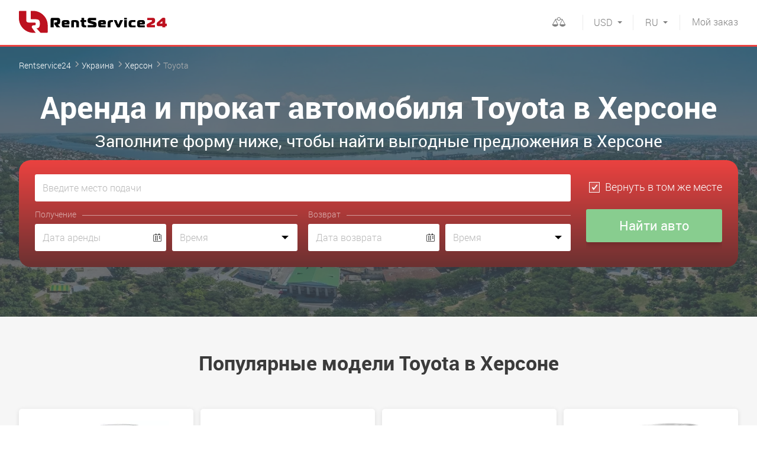

--- FILE ---
content_type: text/html; charset=UTF-8
request_url: https://rentservice24.com/ukraine/kherson/toyota
body_size: 9870
content:
<!DOCTYPE html>
<html lang="ru">
<head>

<meta http-equiv="content-type" content="text/html; charset=utf-8">
<meta name="viewport" content="initial-scale=1.0, width=device-width">
<meta name="format-detection" content="telephone=no">
<title>Аренда Toyota в Херсоне. Прокат автомобилей Тойота | RentService24</title>
<meta name="description" content="Аренда и прокат автомобилей Toyota в Херсоне ✔ Международный сервис автопроката RentService24 ✔ Лучший выбор машин от лучших прокатных компаний">
<meta name="keywords" content="">
<meta name="robots" content="index,follow">
<link rel="canonical" href="https://rentservice24.com/ukraine/kherson/toyota">

<link rel="alternate" hreflang="ru" href="https://rentservice24.com/ukraine/kherson/toyota">
<link rel="alternate" hreflang="en" href="https://rentservice24.com/en/ukraine/kherson/toyota">
<link rel="alternate" hreflang="uk" href="https://rentservice24.com/ua/ukraine/kherson/toyota">

<link rel="icon" href="https://rentservice24.com/images/favicon.png" type="image/png">
<link rel="shortcut icon" href="https://rentservice24.com/images/favicon.png" type="image/png">

<link rel="stylesheet" type="text/css" href="https://rentservice24.com/css/style.min.css?1696246219" id="styles">
<meta property="og:title" content="Аренда Toyota в Херсоне. Прокат автомобилей Тойота | RentService24" />
<meta property="og:description" content="Аренда и прокат автомобилей Toyota в Херсоне ✔ Международный сервис автопроката RentService24 ✔ Лучший выбор машин от лучших прокатных компаний" />
<meta property="og:url" content="https://rentservice24.com/ukraine/kherson/toyota" />
<meta property="og:type" content="website"/>
<meta property="og:image" content="https://rentservice24.com/images/logo-big-min.jpg" />

<link rel="preload" href="https://rentservice24.com/css/fonts/icomoon/fonts/icomoon.ttf?3xvkqt" as="font" type="font/ttf" crossorigin>
<link rel="preload" href="https://rentservice24.com/css/fonts/roboto/light.woff2" as="font" type="font/woff2" crossorigin>
<link rel="preload" href="https://rentservice24.com/css/fonts/roboto/bold.woff2" as="font" type="font/woff2" crossorigin>
<link rel="preload" href="https://rentservice24.com/css/fonts/roboto/regular.woff2" as="font" type="font/woff2" crossorigin>

<link rel="dns-prefetch" href="https://a.plerdy.com/" />
<link rel="dns-prefetch" href="https://widgets.binotel.com/" />

<!-- Google Tag Manager -->
<script>(function(w,d,s,l,i){w[l]=w[l]||[];w[l].push({'gtm.start':
new Date().getTime(),event:'gtm.js'});var f=d.getElementsByTagName(s)[0],
j=d.createElement(s),dl=l!='dataLayer'?'&l='+l:'';j.async=true;j.src=
'https://www.googletagmanager.com/gtm.js?id='+i+dl;f.parentNode.insertBefore(j,f);
})(window,document,'script','dataLayer','GTM-W2ZQHJR');</script>
<!-- End Google Tag Manager -->

<!-- BEGIN BINOTEL CHAT CODE -->
<script type="text/javascript">
(function(d, w, s) {
    var widgetHash = '2IDMtjd35KCUrH0WOduF', bch = d.createElement(s); bch.type = 'text/javascript'; bch.async = true;
    bch.src = '//widgets.binotel.com/chat/widgets/' + widgetHash + '.js';
    var sn = d.getElementsByTagName(s)[0]; sn.parentNode.insertBefore(bch, sn);
})(document, window, 'script');
</script>
<!-- END BINOTEL CHAT CODE -->

<!-- BEGIN PLERDY CODE -->
<script>
    var _protocol = (("https:" == document.location.protocol) ? " https://" : " http://");
    var _site_hash_code = "91f7fbe9470078ba966e0ead082f1c5b";
    var _suid = 13488;
    </script>
<script defer src="https://a.plerdy.com/public/js/click/main.js"></script>
<!-- END PLERDY CODE -->

<meta name="yandex-verification" content="a60499ea505f0296" />

<!-- Google tag (gtag.js) -->
<script async src="https://www.googletagmanager.com/gtag/js?id=G-3LJZGP5PJ9"></script>
<script>
  window.dataLayer = window.dataLayer || [];
  function gtag(){dataLayer.push(arguments);}
  gtag('js', new Date());
  gtag('config', 'G-3LJZGP5PJ9');
</script>
<!-- Google tag (gtag.js) -->
            
<script type="application/ld+json">
    {
        "@context" : "http://schema.org",
        "@type" : "AutoRental",
        "name":"RentService24",
        "url":"https://rentservice24.com/",
        "image":"https://rentservice24.com/images/logo-big-min.jpg",
        "email":"info@rentservice24.com",
        "telephone":"380678418990"
    }
</script>

<link rel="dns-prefetch" href="https://www.googletagmanager.com/"/>
<link rel="dns-prefetch" href="https://www.google-analytics.com/"/>
<link rel="dns-prefetch" href="https://fonts.googleapis.com/"/>
<link rel="dns-prefetch" href="https://fonts.gstatic.com/"/>

</head>
<body >
<!-- Google Tag Manager (noscript) -->
<noscript><iframe src="https://www.googletagmanager.com/ns.html?id=GTM-W2ZQHJR"
height="0" width="0" style="display:none;visibility:hidden"></iframe></noscript>
<!-- End Google Tag Manager (noscript) -->
<div id="wrap">

<div id="drop-down" class="drop-down">
    <div class="drop-down__body">
        <div class="mob-languages">
            <span>RU</span>
            <a href="https://rentservice24.com/en/ukraine/kherson/toyota">EN</a>
            <a href="https://rentservice24.com/ua/ukraine/kherson/toyota">UA</a>
        </div>
        <div class="mob-currency j-curr_container">
                    <a href="#" data-c="EUR">EUR</a>
                        <a href="#" data-c="UAH">UAH</a>
                                        <span>USD</span>
    
        </div>
        <div class="mob-menu-nav">
            <ul class="mb10"><li><a href="https://rentservice24.com/help" >Помощь</a></li><li><a href="https://rentservice24.com/rent-terms" >Условия аренды</a></li><li><a href="https://rentservice24.com/privacy-policy" >Политика конфиденциальности</a></li><li><a href="https://rentservice24.com/contact-with-us" >Связаться с нами</a></li></ul>
            <ul>
                <li><a href="https://rentservice24.com/account/login" class="partner">Вход для партнеров</a></li>
                                    <li><a href="https://promo.rentservice24.com/">Стать партнером</a></li>
                            </ul>
        </div>
    </div>
</div>
<header class="wrp-header">
    <div class="wrp-grid">
        <button id="menu-open" type="button" class="btn-open-menu icon-hamburger"></button>
        <a href="https://rentservice24.com" title="rentservice24" class="logo">
            <img src="https://rentservice24.com/images/rs24-logo.svg" width="250" height="48" alt="">
        </a>
        <!-- <div class="header-lang">
            <a href="#">EN</a>
            <span>RU</span>
        </div> -->
        <a href="https://rentservice24.com/myorder" class="btn-red"><span>Мой</span> заказ</a>
        <div class="header-currency lang">
            <div class="header-currency__dropdown">
                <a href="https://rentservice24.com/en/ukraine/kherson/toyota">EN</a>
                <a href="https://rentservice24.com/ua/ukraine/kherson/toyota">UA</a>
            </div>
            <div class="header-currency__selected">RU</div>
        </div>
        <div class="header-currency">
            <div class="header-currency__dropdown j-curr_container">
                        <a href="#" data-c="EUR">EUR</a>
                            <a href="#" data-c="UAH">UAH</a>
        
            </div>
            <div class="header-currency__selected">USD</div>
        </div>
        <div class="fr header-comparison disabled" id="compare_container"><!-- Для неактивного состояния добавлять класс disebled -->
            <div class="header-comparison__dropdown">
                <ul id="compare_container_items">
                    </ul>
                <div class="form-btn-conteiner" id="compare_container_buttons" style="display:none;">
                    <a href="https://rentservice24.com/compare" class="btn-blue small fl">Сравнить</a>
                    <a href="#" class="btn small fr j-compare-clear">Удалить всё <i class="icon-cross"></i></a>
                </div>
                <p class="warning text-red fs14 tc j-compare-warning">
                        Добавьте автомобили для сравнения!
                    </p>
            </div>
            <div class="header-comparison__selected">
                <a ><i class="icon-comparison" id="compare_container_qnt">
                </i></a>
            </div>
        </div>
        <div class="header-phones">

        </div>
    </div>
</header>

    <div class="wrp-main">
            <section class="fastorder-slider-holder fastorder-slider-holder_kiev" style="background-size:cover;" data-bg="https://rentservice24.com/content/rent/regions/14/kherson-1920x640-1bfb.jpg" data-bg-webp="https://rentservice24.com/content/rent/regions/14/kherson-1920x640-1bfb.jpg.webp">
    <div class="wrp-grid">
        <ol class="breadcrumbs">
            <li>
              <a href="https://rentservice24.com">Rentservice24</a>
            </li>
            <li>
              <a href="https://rentservice24.com/ukraine">Украина</a>
            </li>
            <li>
              <a href="https://rentservice24.com/ukraine/kherson">Херсон</a>
            </li>
            <li>
              <span>Toyota</span>
            </li>
        </ol>
<script type="application/ld+json">
{
	"@context": "http://schema.org",
	"@type": "BreadcrumbList",
	"itemListElement":
	[
		{
            "@type": "ListItem",
            "position": 1,
            "item":
            {
                "@id": "https://rentservice24.com",
                "name": "Rentservice24"
            }
		},
		{
            "@type": "ListItem",
            "position": 2,
            "item":
            {
                "@id": "https://rentservice24.com/ukraine",
                "name": "&#9193; Украина"
            }
		},
		{
            "@type": "ListItem",
            "position": 3,
            "item":
            {
                "@id": "https://rentservice24.com/ukraine/kherson",
                "name": "&#9193; Херсон"
            }
		},
		{
            "@type": "ListItem",
            "position": 4,
            "item":
            {
                "@id": "https://rentservice24.com/ukraine/kherson/toyota",
                "name": "&#9193; Toyota"
            }
		}
	]
}
</script>
        <h1 class="main-h1">Аренда и прокат автомобиля Toyota в Херсоне</h1>
        <div class="main-h2">Заполните форму ниже, чтобы найти выгодные предложения в Херсоне</div>
        <div class="block-fastorder">
            <form id="onMainRentalOptions">
                <label class="pseudo-select-conteiner">
                    <span class="report error" id="placeFromError"></span>
                    <input type="text" class="mb10 j-search-from j-search-mob" id="placeFrom" name="placeFrom"  placeholder="Введите место подачи" accesskey="y">
                    <span class="pseudo-select"></span>
                </label>
                <label class="pseudo-select-conteiner">
                    <span class="report error" id="placeFromAddressError"></span>
                    <input type="text" class="mb10 j-placeFromAddress" style="display:none;" name="placeFromAddress" placeholder="Введите адрес подачи">
                </label>
                <label class="pseudo-select-conteiner">
                    <span class="report error" id="placeToError"></span>
                    <input type="text" class="mb10 j-search-to j-search-mob" id="placeTo" name="placeTo" style="display: none;" placeholder="Введите место возврата">
                    <span class="pseudo-select"></span>
                </label>
                <div class="same-place">
                    <label>
                        <input type="checkbox" checked class="input-check j-toggle-form" name="placeToSame" id="placeToSame">
                        <i class="checkbox"></i>
                        <span>Вернуть в том же месте</span>
                    </label>
                </div>
                <div class="receipt clearfix">
                    <p class="mb5 title-fastorder">Получение</p>
                    <label class="input-holder input-date-holder">
                        <span class="report error" id="dateFromError"></span>
                        <input type="text" placeholder="Дата аренды" class="j-datepicker-from" name="dateFrom"  readonly>
                        <i class="icon-calendar"></i>
                    </label>
                    <div class="select-time-holder">
                        <span class="report error" id="timeFromError"></span>
                        <input type="text" placeholder="Время" class="j-timepicker-from select-time" name="timeFrom" readonly >
                    </div>
                </div>
                <div class="return clearfix">
                    <p class="mb5 title-fastorder">Возврат</p>
                    <label class="input-holder input-date-holder mb-sm-25">
                        <span class="report error" id="dateToError"></span>
                        <input type="text" placeholder="Дата возврата" class="j-datepicker-to" name="dateTo" readonly>
                        <i class="icon-calendar"></i>
                    </label>
                    <div class="select-time-holder mb-sm-25">
                        <span class="report error" id="timeToError"></span>
                        <input type="text" placeholder="Время" class="j-timepicker-to select-time" name="timeTo" readonly>
                    </div>
                </div>
                <div class="form-btn">
                    <input type="submit" value="Найти авто" class="btn-blue btn-sm-full">
                </div>
            </form>
        </div>
    </div>
</section>
<div class="popular-auto-classes-container">
    <div class="wrp-grid j-models">
        <p class="h1 tc">Популярные модели Toyota в Херсоне</p>
        <ul class="popular-auto-classes-region j-models-list">
                <li>
                <div class="popular-auto-classes-region__item">
                    <div class="popular-auto-classes-region__thumb">
                                    <picture>
                        <source srcset="https://rentservice24.com/content/rent/models/42/corolla-2008-main-212x130-cfef.jpg.webp" type="image/webp">
                        <source srcset="https://rentservice24.com/content/rent/models/42/corolla-2008-main-212x130-cfef.jpg" type="image/jpeg">
                        <img src="https://rentservice24.com/content/rent/models/42/corolla-2008-main-212x130-cfef.jpg" alt="Corolla" width="212" height="130">
                    </picture>
                                    </div>
                    <div class="popular-auto-classes-region__head"><span>Toyota Corolla 2012</span></div>
                    <div class="popular-auto-classes-region__price"><span><b>от 35 USD</b></span></div>
                </div>
            </li>
                <li>
                <div class="popular-auto-classes-region__item">
                    <div class="popular-auto-classes-region__thumb">
                                    <picture>
                        <source srcset="https://rentservice24.com/content/rent/models/43/corolla-2015-main-212x130-e1fb.jpg.webp" type="image/webp">
                        <source srcset="https://rentservice24.com/content/rent/models/43/corolla-2015-main-212x130-e1fb.jpg" type="image/jpeg">
                        <img src="https://rentservice24.com/content/rent/models/43/corolla-2015-main-212x130-e1fb.jpg" alt="Corolla" width="212" height="130">
                    </picture>
                                    </div>
                    <div class="popular-auto-classes-region__head"><span>Toyota Corolla 2015</span></div>
                    <div class="popular-auto-classes-region__price"><span><b>от 48 USD</b></span></div>
                </div>
            </li>
                <li>
                <div class="popular-auto-classes-region__item">
                    <div class="popular-auto-classes-region__thumb">
                                    <picture>
                        <source srcset="https://rentservice24.com/content/rent/models/53/toyota-camry-40-main-212x130-8258.jpg.webp" type="image/webp">
                        <source srcset="https://rentservice24.com/content/rent/models/53/toyota-camry-40-main-212x130-8258.jpg" type="image/jpeg">
                        <img src="https://rentservice24.com/content/rent/models/53/toyota-camry-40-main-212x130-8258.jpg" alt="Camry 40" width="212" height="130">
                    </picture>
                                    </div>
                    <div class="popular-auto-classes-region__head"><span>Toyota Camry 40 2011</span></div>
                    <div class="popular-auto-classes-region__price"><span><b>от 45 USD</b></span></div>
                </div>
            </li>
                <li>
                <div class="popular-auto-classes-region__item">
                    <div class="popular-auto-classes-region__thumb">
                                    <picture>
                        <source srcset="https://rentservice24.com/content/rent/models/252/camry-70-2018-main-284x130-8e88.png.webp" type="image/webp">
                        <source srcset="https://rentservice24.com/content/rent/models/252/camry-70-2018-main-284x130-8e88.png" type="image/jpeg">
                        <img src="https://rentservice24.com/content/rent/models/252/camry-70-2018-main-284x130-8e88.png" alt="Camry 70" width="284" height="130">
                    </picture>
                                    </div>
                    <div class="popular-auto-classes-region__head"><span>Toyota Camry 70 2025</span></div>
                    <div class="popular-auto-classes-region__price"><span><b>от 323 USD</b></span></div>
                </div>
            </li>
                <li>
                <div class="popular-auto-classes-region__item">
                    <div class="popular-auto-classes-region__thumb">
                                    <picture>
                        <source srcset="https://rentservice24.com/content/rent/models/299/toyota-corolla-2021-rs24-main-212x130-e6a9.jpg.webp" type="image/webp">
                        <source srcset="https://rentservice24.com/content/rent/models/299/toyota-corolla-2021-rs24-main-212x130-e6a9.jpg" type="image/jpeg">
                        <img src="https://rentservice24.com/content/rent/models/299/toyota-corolla-2021-rs24-main-212x130-e6a9.jpg" alt="Corolla" width="212" height="130">
                    </picture>
                                    </div>
                    <div class="popular-auto-classes-region__head"><span>Toyota Corolla 2022</span></div>
                    <div class="popular-auto-classes-region__price"><span><b>от 244 USD</b></span></div>
                </div>
            </li>
                <li>
                <div class="popular-auto-classes-region__item">
                    <div class="popular-auto-classes-region__thumb">
                                    <picture>
                        <source srcset="https://rentservice24.com/content/rent/models/401/toyota-rav4-hybrid-rs24-main-main-234x130-de81.png.webp" type="image/webp">
                        <source srcset="https://rentservice24.com/content/rent/models/401/toyota-rav4-hybrid-rs24-main-main-234x130-de81.png" type="image/jpeg">
                        <img src="https://rentservice24.com/content/rent/models/401/toyota-rav4-hybrid-rs24-main-main-234x130-de81.png" alt="Rav 4 Hybrid" width="234" height="130">
                    </picture>
                                    </div>
                    <div class="popular-auto-classes-region__head"><span>Toyota Rav 4 Hybrid 2026</span></div>
                    <div class="popular-auto-classes-region__price"><span><b>от 0 USD</b></span></div>
                </div>
            </li>
    
        </ul>
        </div>
</div>
<div class="top-car-brands-container">
    <div class="wrp-grid j-tms">
        <p class="h1 tc">Другие марки авто в Херсоне</p>
        <ul class="top-car-brands j-tms-list">
                <li>
                <a href="https://rentservice24.com/ukraine/kherson/chevrolet">
                                <picture>
                        <source srcset="https://rentservice24.com/content/rent/tms/6/1200px-Chevrolet_new_logo-middle-180x101-7a0d.png.webp" type="image/webp">
                        <source srcset="https://rentservice24.com/content/rent/tms/6/1200px-Chevrolet_new_logo-middle-180x101-7a0d.png" type="image/jpeg">
                        <img src="https://rentservice24.com/content/rent/tms/6/1200px-Chevrolet_new_logo-middle-180x101-7a0d.png" alt="Chevrolet" width="180" height="101">
                    </picture>
                            </a>
            </li>
                <li>
                <a href="https://rentservice24.com/ukraine/kherson/lada">
                                <picture>
                        <source srcset="https://rentservice24.com/content/rent/tms/30/lada_logo-middle-180x130-56c3.png.webp" type="image/webp">
                        <source srcset="https://rentservice24.com/content/rent/tms/30/lada_logo-middle-180x130-56c3.png" type="image/jpeg">
                        <img src="https://rentservice24.com/content/rent/tms/30/lada_logo-middle-180x130-56c3.png" alt="LADA" width="180" height="130">
                    </picture>
                            </a>
            </li>
                <li>
                <a href="https://rentservice24.com/ukraine/kherson/mazda">
                                <picture>
                        <source srcset="https://rentservice24.com/content/rent/tms/16/mazda-middle-180x192-0696.png.webp" type="image/webp">
                        <source srcset="https://rentservice24.com/content/rent/tms/16/mazda-middle-180x192-0696.png" type="image/jpeg">
                        <img src="https://rentservice24.com/content/rent/tms/16/mazda-middle-180x192-0696.png" alt="Mazda" width="180" height="192">
                    </picture>
                            </a>
            </li>
                <li>
                <a href="https://rentservice24.com/ukraine/kherson/mitsubishi">
                                <picture>
                        <source srcset="https://rentservice24.com/content/rent/tms/21/mitsubishi-middle-180x187-6a0b.png.webp" type="image/webp">
                        <source srcset="https://rentservice24.com/content/rent/tms/21/mitsubishi-middle-180x187-6a0b.png" type="image/jpeg">
                        <img src="https://rentservice24.com/content/rent/tms/21/mitsubishi-middle-180x187-6a0b.png" alt="Mitsubishi" width="180" height="187">
                    </picture>
                            </a>
            </li>
                <li>
                <a href="https://rentservice24.com/ukraine/kherson/renault">
                                <picture>
                        <source srcset="https://rentservice24.com/content/rent/tms/9/-middle-180x169-5511.png.webp" type="image/webp">
                        <source srcset="https://rentservice24.com/content/rent/tms/9/-middle-180x169-5511.png" type="image/jpeg">
                        <img src="https://rentservice24.com/content/rent/tms/9/-middle-180x169-5511.png" alt="Renault" width="180" height="169">
                    </picture>
                            </a>
            </li>
                <li>
                <a href="https://rentservice24.com/ukraine/kherson/skoda">
                                <picture>
                        <source srcset="https://rentservice24.com/content/rent/tms/1/skoda-logo-middle-180x179-32d9.png.webp" type="image/webp">
                        <source srcset="https://rentservice24.com/content/rent/tms/1/skoda-logo-middle-180x179-32d9.png" type="image/jpeg">
                        <img src="https://rentservice24.com/content/rent/tms/1/skoda-logo-middle-180x179-32d9.png" alt="Skoda" width="180" height="179">
                    </picture>
                            </a>
            </li>
                <li>
                <a href="https://rentservice24.com/ukraine/kherson/zaz">
                                <picture>
                        <source srcset="https://rentservice24.com/content/rent/tms/33/zaz-middle-180x164-572e.png.webp" type="image/webp">
                        <source srcset="https://rentservice24.com/content/rent/tms/33/zaz-middle-180x164-572e.png" type="image/jpeg">
                        <img src="https://rentservice24.com/content/rent/tms/33/zaz-middle-180x164-572e.png" alt="Zaz" width="180" height="164">
                    </picture>
                            </a>
            </li>
                <li>
                <a href="https://rentservice24.com/ukraine/kherson/daewoo">
                                <picture>
                        <source srcset="https://rentservice24.com/content/rent/tms/5/Daewoo-logo-1920x1080-middle-91x59-dd28.png.webp" type="image/webp">
                        <source srcset="https://rentservice24.com/content/rent/tms/5/Daewoo-logo-1920x1080-middle-91x59-dd28.png" type="image/jpeg">
                        <img src="https://rentservice24.com/content/rent/tms/5/Daewoo-logo-1920x1080-middle-91x59-dd28.png" alt="Daewoo" width="91" height="59">
                    </picture>
                            </a>
            </li>
                <li>
                <a href="https://rentservice24.com/ukraine/kherson/hyundai">
                                <picture>
                        <source srcset="https://rentservice24.com/content/rent/tms/7/Hyundai-middle-180x115-9d74.png.webp" type="image/webp">
                        <source srcset="https://rentservice24.com/content/rent/tms/7/Hyundai-middle-180x115-9d74.png" type="image/jpeg">
                        <img src="https://rentservice24.com/content/rent/tms/7/Hyundai-middle-180x115-9d74.png" alt="Hyundai" width="180" height="115">
                    </picture>
                            </a>
            </li>
                <li>
                <a href="https://rentservice24.com/ukraine/kherson/volkswagen">
                                <picture>
                        <source srcset="https://rentservice24.com/content/rent/tms/4/Volkswagen_logo-middle-85x87-2276.png.webp" type="image/webp">
                        <source srcset="https://rentservice24.com/content/rent/tms/4/Volkswagen_logo-middle-85x87-2276.png" type="image/jpeg">
                        <img src="https://rentservice24.com/content/rent/tms/4/Volkswagen_logo-middle-85x87-2276.png" alt="Volkswagen" width="85" height="87">
                    </picture>
                            </a>
            </li>
                <li>
                <a href="https://rentservice24.com/ukraine/kherson/kia">
                                <picture>
                        <source srcset="https://rentservice24.com/content/rent/tms/2/kia-motors-middle-180x87-3a7b.png.webp" type="image/webp">
                        <source srcset="https://rentservice24.com/content/rent/tms/2/kia-motors-middle-180x87-3a7b.png" type="image/jpeg">
                        <img src="https://rentservice24.com/content/rent/tms/2/kia-motors-middle-180x87-3a7b.png" alt="KIA" width="180" height="87">
                    </picture>
                            </a>
            </li>
                <li>
                <a href="https://rentservice24.com/ukraine/kherson/lexus">
                                <picture>
                        <source srcset="https://rentservice24.com/content/rent/tms/22/lexus-logo-png-5000-middle-180x139-6319.png.webp" type="image/webp">
                        <source srcset="https://rentservice24.com/content/rent/tms/22/lexus-logo-png-5000-middle-180x139-6319.png" type="image/jpeg">
                        <img src="https://rentservice24.com/content/rent/tms/22/lexus-logo-png-5000-middle-180x139-6319.png" alt="Lexus" width="180" height="139">
                    </picture>
                            </a>
            </li>
                <li>
                <a href="https://rentservice24.com/ukraine/kherson/nissan">
                                <picture>
                        <source srcset="https://rentservice24.com/content/rent/tms/20/nissan-middle-180x156-0333.png.webp" type="image/webp">
                        <source srcset="https://rentservice24.com/content/rent/tms/20/nissan-middle-180x156-0333.png" type="image/jpeg">
                        <img src="https://rentservice24.com/content/rent/tms/20/nissan-middle-180x156-0333.png" alt="Nissan" width="180" height="156">
                    </picture>
                            </a>
            </li>
                <li>
                <a href="https://rentservice24.com/ukraine/kherson/ford">
                                <picture>
                        <source srcset="https://rentservice24.com/content/rent/tms/12/ford-logo-middle-180x108-b34c.png.webp" type="image/webp">
                        <source srcset="https://rentservice24.com/content/rent/tms/12/ford-logo-middle-180x108-b34c.png" type="image/jpeg">
                        <img src="https://rentservice24.com/content/rent/tms/12/ford-logo-middle-180x108-b34c.png" alt="Ford" width="180" height="108">
                    </picture>
                            </a>
            </li>
                <li>
                <a href="https://rentservice24.com/ukraine/kherson/audi">
                                <picture>
                        <source srcset="https://rentservice24.com/content/rent/tms/17/Audi-middle-180x118-f3d7.png.webp" type="image/webp">
                        <source srcset="https://rentservice24.com/content/rent/tms/17/Audi-middle-180x118-f3d7.png" type="image/jpeg">
                        <img src="https://rentservice24.com/content/rent/tms/17/Audi-middle-180x118-f3d7.png" alt="Audi" width="180" height="118">
                    </picture>
                            </a>
            </li>
                <li>
                <a href="https://rentservice24.com/ukraine/kherson/mg">
                                <picture>
                        <source srcset="https://rentservice24.com/content/rent/tms/43/Mg_logo-middle-180x173-5900.png.webp" type="image/webp">
                        <source srcset="https://rentservice24.com/content/rent/tms/43/Mg_logo-middle-180x173-5900.png" type="image/jpeg">
                        <img src="https://rentservice24.com/content/rent/tms/43/Mg_logo-middle-180x173-5900.png" alt="MG" width="180" height="173">
                    </picture>
                            </a>
            </li>
                <li>
                <a href="https://rentservice24.com/ukraine/kherson/suzuki">
                                <picture>
                        <source srcset="https://rentservice24.com/content/rent/tms/19/Suzuki_logo-middle-180x120-3272.png.webp" type="image/webp">
                        <source srcset="https://rentservice24.com/content/rent/tms/19/Suzuki_logo-middle-180x120-3272.png" type="image/jpeg">
                        <img src="https://rentservice24.com/content/rent/tms/19/Suzuki_logo-middle-180x120-3272.png" alt="Suzuki" width="180" height="120">
                    </picture>
                            </a>
            </li>
                <li>
                <a href="https://rentservice24.com/ukraine/kherson/peugeot">
                                <picture>
                        <source srcset="https://rentservice24.com/content/rent/tms/8/Peugeot_New_logo-middle-180x186-1ff4.png.webp" type="image/webp">
                        <source srcset="https://rentservice24.com/content/rent/tms/8/Peugeot_New_logo-middle-180x186-1ff4.png" type="image/jpeg">
                        <img src="https://rentservice24.com/content/rent/tms/8/Peugeot_New_logo-middle-180x186-1ff4.png" alt="Peugeot" width="180" height="186">
                    </picture>
                            </a>
            </li>
                <li>
                <a href="https://rentservice24.com/ukraine/kherson/fiat">
                                <picture>
                        <source srcset="https://rentservice24.com/content/rent/tms/38/1024px-Fiat_Logo_Rus.svg-middle-180x180-ba37.png.webp" type="image/webp">
                        <source srcset="https://rentservice24.com/content/rent/tms/38/1024px-Fiat_Logo_Rus.svg-middle-180x180-ba37.png" type="image/jpeg">
                        <img src="https://rentservice24.com/content/rent/tms/38/1024px-Fiat_Logo_Rus.svg-middle-180x180-ba37.png" alt="Fiat" width="180" height="180">
                    </picture>
                            </a>
            </li>
                <li>
                <a href="https://rentservice24.com/ukraine/kherson/mercedes">
                                <picture>
                        <source srcset="https://rentservice24.com/content/rent/tms/18/Mercedes_benz-middle-180x122-df9f.png.webp" type="image/webp">
                        <source srcset="https://rentservice24.com/content/rent/tms/18/Mercedes_benz-middle-180x122-df9f.png" type="image/jpeg">
                        <img src="https://rentservice24.com/content/rent/tms/18/Mercedes_benz-middle-180x122-df9f.png" alt="Mercedes" width="180" height="122">
                    </picture>
                            </a>
            </li>
                <li>
                <a href="https://rentservice24.com/ukraine/kherson/land-rover">
                                <picture>
                        <source srcset="https://rentservice24.com/content/rent/tms/27/logo-land-rover-middle-180x94-2667.png.webp" type="image/webp">
                        <source srcset="https://rentservice24.com/content/rent/tms/27/logo-land-rover-middle-180x94-2667.png" type="image/jpeg">
                        <img src="https://rentservice24.com/content/rent/tms/27/logo-land-rover-middle-180x94-2667.png" alt="Land Rover" width="180" height="94">
                    </picture>
                            </a>
            </li>
    
        </ul>
            <div class="top-car-brands__show-more"><a class="j-tms-open"><span>Показать все 21 марок</span><i class="icon-arrow_downward"></i></a></div>
        </div>
</div>
<div class="block-social mt5">
    <div class="wrp-grid">
        <div class="share42init"></div>
    </div>
    <script src="https://rentservice24.com/js/share42/share42.js"></script>
</div>

    
    <div class="popular-questions">
        <div class="wrp-grid">
            <p class="h1 tc">Часто задаваемые вопросы</p>
            <ul class="popular-questions-list">
                                <li class="pop-questions-conteiner">
                    <div class="pop-questions-box">
                        <a href="#" class="popular-questions-item j-faq-aside"><i class="icon-arrow"></i>Все ли сборы включены в стоимость аренды?</a>
                        <div class="filter-dropdown document-page">
                            <p>Как правило, все основные сборы включены в стоимость аренды и неожиданностей быть не должно.</p>

<p>Могут случиться дополнительные оплаты за выдачу или возврат машины в нерабочее время.</p>

<p>Также дополнительно может&nbsp;оплачиваться такие улуги как: подача&nbsp;авто по вашему адресу или в аэропорт, безлимитный пробег. Однако все это прописано в условиях прокатной компани.</p>

<p>Для отсутствия неожиданностей внимательно изучайте условия аренды, выбранной компании, до момента оформления заказа.</p>
                        </div>
                    </div>
                </li>
                                <li class="pop-questions-conteiner">
                    <div class="pop-questions-box">
                        <a href="#" class="popular-questions-item j-faq-aside"><i class="icon-arrow"></i>Начиная с какого возраста можно взять автомобиль в аренду?</a>
                        <div class="filter-dropdown document-page">
                            <p>Как правило автомобиль&nbsp;предоставляется в аренду водителю, которому исполнился 21 год и он имеет стаж вождения более 2х лет.</p>

<p>Это связано с ответственностью и страховыми рисками.</p>

<p>Но у некоторых прокатных компаний есть индивидуальные подходы к возрасту водителя и опыту вождения. Выдача автомобиля&nbsp;водителю моложе 21 года, как правило, происходит за дополнительную плату.<br />
Наличие такой возможности уточняйте в&nbsp;условиях прокатной компании.</p>
                        </div>
                    </div>
                </li>
                                <li class="pop-questions-conteiner">
                    <div class="pop-questions-box">
                        <a href="#" class="popular-questions-item j-faq-aside"><i class="icon-arrow"></i>Могу ли я арендовать автомобиль для кого-то еще?</a>
                        <div class="filter-dropdown document-page">
                            <p>Да. Для этого необходимо предоставить обязательные данные и документы по человеку, который будет управлять автомобилем. Также он должен соответствовать основным требованиям прокатной компании.</p>
                        </div>
                    </div>
                </li>
                                <li class="pop-questions-conteiner">
                    <div class="pop-questions-box">
                        <a href="#" class="popular-questions-item j-faq-aside"><i class="icon-arrow"></i>Как найти самое бюджетное предложение по аренде автомобиля</a>
                        <div class="filter-dropdown document-page">
                            <p>Наш ресурс специально предназначен для поиска максимально выгодных предложений среди множества прокатных компаний.</p>

<p>Для того, чтобы найти предложения с самыми низкими ценами - воспользуйтесь фильтром, установив его в положение &quot;Сначала дешевые&quot;</p>
                        </div>
                    </div>
                </li>
                                <li class="pop-questions-conteiner">
                    <div class="pop-questions-box">
                        <a href="#" class="popular-questions-item j-faq-aside"><i class="icon-arrow"></i>На что необходимо обратить внимание при выборе автомобиля</a>
                        <div class="filter-dropdown document-page">
                            <p>При выборе автомобиля рекомендуем обратить особое внимание на такие&nbsp;моменты:<br />
<br />
- размер салона и багажника - если у вас много пассажиров;<br />
- расход и тип топлива;<br />
- автоматическая или механическая коробка передач;<br />
- суточный лимит по пробегу;<br />
<strong>- сумма залога и возможность аренды без залога.</strong>&nbsp;</p>
                        </div>
                    </div>
                </li>
                                <li class="pop-questions-conteiner">
                    <div class="pop-questions-box">
                        <a href="#" class="popular-questions-item j-faq-aside"><i class="icon-arrow"></i>Какие документы необходимо иметь для получения автомобиля</a>
                        <div class="filter-dropdown document-page">
                            <p>При получении автомобиля необходимо иметь водительское удостоверение и паспорт (может понадобиться для большинства местных компаний)</p>

<p><strong>Важно!</strong> Убедитесь в действительности вашего водительского удостоверения, а именно не нуждаетесь ли вы в водительском удостоверении международного образца.</p>
                        </div>
                    </div>
                </li>
                
            </ul>
            <p class="tc fs16">Остались вопросы? Ознакомьтесь с разделом <a href="https://rentservice24.com/help" class="text-blue">Помощь</a>
            </p>
        </div>
    </div>

    <script type="application/ld+json">
        {
            "@context": "https://schema.org",
            "@type": "FAQPage",
            "mainEntity": [
                                {
                    "@type": "Question",
                    "name": "Все ли сборы включены в стоимость аренды?",
                    "acceptedAnswer": {
                        "@type": "Answer",
                        "text": "Как правило, все основные сборы включены в стоимость аренды и неожиданностей быть не должно.

Могут случиться дополнительные оплаты за выдачу или возврат машины в нерабочее время.

Также дополнительно может&nbsp;оплачиваться такие улуги как: подача&nbsp;авто по вашему адресу или в аэропорт, безлимитный пробег. Однако все это прописано в условиях прокатной компани.

Для отсутствия неожиданностей внимательно изучайте условия аренды, выбранной компании, до момента оформления заказа."
                    }
                },                                {
                    "@type": "Question",
                    "name": "Начиная с какого возраста можно взять автомобиль в аренду?",
                    "acceptedAnswer": {
                        "@type": "Answer",
                        "text": "Как правило автомобиль&nbsp;предоставляется в аренду водителю, которому исполнился 21 год и он имеет стаж вождения более 2х лет.

Это связано с ответственностью и страховыми рисками.

Но у некоторых прокатных компаний есть индивидуальные подходы к возрасту водителя и опыту вождения. Выдача автомобиля&nbsp;водителю моложе 21 года, как правило, происходит за дополнительную плату.
Наличие такой возможности уточняйте в&nbsp;условиях прокатной компании."
                    }
                },                                {
                    "@type": "Question",
                    "name": "Могу ли я арендовать автомобиль для кого-то еще?",
                    "acceptedAnswer": {
                        "@type": "Answer",
                        "text": "Да. Для этого необходимо предоставить обязательные данные и документы по человеку, который будет управлять автомобилем. Также он должен соответствовать основным требованиям прокатной компании."
                    }
                },                                {
                    "@type": "Question",
                    "name": "Как найти самое бюджетное предложение по аренде автомобиля",
                    "acceptedAnswer": {
                        "@type": "Answer",
                        "text": "Наш ресурс специально предназначен для поиска максимально выгодных предложений среди множества прокатных компаний.

Для того, чтобы найти предложения с самыми низкими ценами - воспользуйтесь фильтром, установив его в положение &quot;Сначала дешевые&quot;"
                    }
                },                                {
                    "@type": "Question",
                    "name": "На что необходимо обратить внимание при выборе автомобиля",
                    "acceptedAnswer": {
                        "@type": "Answer",
                        "text": "При выборе автомобиля рекомендуем обратить особое внимание на такие&nbsp;моменты:

- размер салона и багажника - если у вас много пассажиров;
- расход и тип топлива;
- автоматическая или механическая коробка передач;
- суточный лимит по пробегу;
- сумма залога и возможность аренды без залога.&nbsp;"
                    }
                },                                {
                    "@type": "Question",
                    "name": "Какие документы необходимо иметь для получения автомобиля",
                    "acceptedAnswer": {
                        "@type": "Answer",
                        "text": "При получении автомобиля необходимо иметь водительское удостоверение и паспорт (может понадобиться для большинства местных компаний)

Важно! Убедитесь в действительности вашего водительского удостоверения, а именно не нуждаетесь ли вы в водительском удостоверении международного образца."
                    }
                }                
            ]
        }
    </script>


    </div>

</div>

<footer class="wrp-footer">
    <div class="foot-top">
        <div class="wrp-grid">
                    <ul>
                <li>Клиенты ценят наш сервис!</li>
                <li>
                    <span class="scale">4.8</span>
                    <div class="quality-score-rating-container">
                        <div class="quality-score-rating icon-star-0" style="">
                            <span class="icon-star" style="width: 179.2362991333px"></span>
                        </div>
                        <div class="quality-score-rating icon-star-0" style="display:none;">
                            <span class="icon-star" style="width: 127.05540882111px"></span>
                        </div>
                        <a href="https://rentservice24.com/reviews" class="number-reviews">На основе <span>11 отзывов</span></a>
                    </div>
                </li>
            </ul>


                </div>
    </div>
    <div class="foot-main">
        <div class="wrp-grid">
            <div class="wrp-colgroup">
                <div class="grd5-col2">
                    <ul class="mb10">
                        <li><b>Информация и помощь</b></li>
                    </ul>
                    <ul class="foot-nav"><li><a href="https://rentservice24.com/help" >Помощь</a></li><li><a href="https://rentservice24.com/rent-terms" >Условия аренды</a></li><li><a href="https://rentservice24.com/privacy-policy" >Политика конфиденциальности</a></li><li><a href="https://rentservice24.com/contact-with-us" >Связаться с нами</a></li></ul>
                </div>
                            <ul class="grd5-col1">
                        <li class="mb10"><b>ТОП 5 стран</b></li>
                                    <li class="active">
                                            <span>Аренда авто в Украине</span>
                                        </li>
                                    <li >
                                            <a href="https://rentservice24.com/poland">Аренда авто в Польше</a>
                                        </li>
                                    <li >
                                            <a href="https://rentservice24.com/austria">Аренда авто в Австрии</a>
                                        </li>
                                    <li >
                                            <a href="https://rentservice24.com/germany">Аренда авто в Германии</a>
                                        </li>
                                    <li >
                                            <a href="https://rentservice24.com/usa">Аренда авто в США</a>
                                        </li>
            
                        <li >
                                        <a class="text-blue" href="https://rentservice24.com/all-countries">Все страны</a>
                                    </li>
                    </ul>
                                    <ul class="grd5-col1">
                        <li class="mb10"><b>ТОП 5 городов в Украине</b></li>
                                    <li >
                                            <a href="https://rentservice24.com/ukraine/kharkov">Аренда авто в Харькове</a>
                                        </li>
                                    <li >
                                            <a href="https://rentservice24.com/ukraine/lviv">Аренда авто во Львове</a>
                                        </li>
                                    <li >
                                            <a href="https://rentservice24.com/ukraine/kiev">Аренда авто в Киеве</a>
                                        </li>
                                    <li >
                                            <a href="https://rentservice24.com/ukraine/dnepropetrovsk">Аренда авто в Днепре</a>
                                        </li>
                                    <li >
                                            <a href="https://rentservice24.com/ukraine/odessa">Аренда авто в Одессе</a>
                                        </li>
            
                        <li >
                                        <a class="text-blue" href="https://rentservice24.com/ukraine/all-cities">Все города</a>
                                    </li>
                    </ul>
                    <ul class="grd5-col1">
                        <li class="mb10"><b>ТОП 5 аэропортов в Украине</b></li>
            
                        <li >
                                        <a class="text-blue" href="https://rentservice24.com/ukraine/all-airports">Все аэропорты</a>
                                    </li>
                    </ul>
                    <ul class="grd5-col1">
                        <li class="mb10"><b>ТОП 5 прокатных компаний в Украине</b></li>
                                                        <li>
                            <a href="https://rentservice24.com/ukraine/narscars" title="NarsCars">NarsCars</a>
                        </li>
                                                                    <li >
                                            <a href="https://rentservice24.com/ukraine/fast-rent">Fast Rent</a>
                                        </li>
            
                        <li >
                                        <a class="text-blue" href="https://rentservice24.com/ukraine/all-companies">Все прокатные компании</a>
                                    </li>
                    </ul>
                                    <ul class="grd5-col2 tr fr foot-main__login">
                        <li><b><a href="https://rentservice24.com/account/login">Вход для партнеров</a></b></li>
                                                    <li><b><a href="https://promo.rentservice24.com/">Стать партнером</a></b></li>
                                            </ul>
                    </div>
        </div>
    </div>
    <div class="footer-bottom">
        <div class="wrp-grid">
            <div class="copyright">&copy; RentService24 2026</div>
            <div class="development">Разработка сайта
                <a href="http://wu.ua" rel="nofollow" target="_blank"> wu.ua</a>
            </div>

            <div class="social footer__social">
                <a href="https://www.instagram.com/rentservice24/" target="_blank" rel="nofollow" class="icon-instagram" title="Instagram"></a>
            </div>

        </div><!-- /wrp-grid -->
    </div>
</footer>


<div id="blackout" class="blackout">
    <div id="modal-phone" class="modal j-modal">
        <a class="modal-close j-modal-close"></a>
        <form>
            <label>
                <span>Ваш номер телефона</span>
                <input type="tel" name="phone" class="input-low focus" autofocus>
            </label>
            <p class="mb10"></p>
            <label>
                <input type="submit" class="btn-blue small full" value="Заказать обратный звонок">
            </label>
        </form>
    </div>
<!-- Добавила pop-up для страницы выбора поставщика -->
</div>

<div itemscope itemtype="https://schema.org/Organization" class="g-hide">
    <meta itemprop="name" content="RentService24" />
    <link itemprop="url" href="https://rentservice24.com/" />
    <link itemprop="logo" href="https://rentservice24.com/images/logo-big-min.jpg" />
    <meta itemprop="description" content="Аренда и прокат автомобилей" />
    <meta itemprop="email" content="info@rentservice24.com" />
    <meta itemprop="telephone" content="+38-067-841-89-90" />
        <div itemprop="aggregateRating" itemscope itemtype="https://schema.org/AggregateRating">
        <meta itemprop="ratingValue" content="4.8">
        <meta itemprop="reviewCount" content="11">
    </div>
        <link itemprop="sameAs" href="https://www.instagram.com/rentservice24/" />
    <link itemprop="sameAs" href="https://www.facebook.com/rentservice24/" />
</div>

<div id="scroll-menu" class="menu-overlay"></div>

<form class="nom" name="currency" method="POST" action="https://rentservice24.com/currency">
    <input type="hidden" name="c">
</form>


    <script type="application/ld+json">
{
  "@context": "https://schema.org/",
  "@type": "Product",
  "name": "Аренда и прокат автомобиля Toyota в Херсоне",
  "description": "Аренда и прокат автомобиля Toyota в Херсоне",
  "sku": "rental",
  "gtin8": "rental",
  "brand": {
    "@type": "Brand",
    "name": "rental"
  },
  "review": [
    {
      "@type": "Review",
      "reviewRating": {
        "@type": "Rating",
        "ratingValue": "4.83",
        "bestRating": "5"
      },
      "author": {
        "@type": "Person",
        "name": "Василий"
      }
    },    {
      "@type": "Review",
      "reviewRating": {
        "@type": "Rating",
        "ratingValue": "4.33",
        "bestRating": "5"
      },
      "author": {
        "@type": "Person",
        "name": "Сергей"
      }
    },    {
      "@type": "Review",
      "reviewRating": {
        "@type": "Rating",
        "ratingValue": "4.67",
        "bestRating": "5"
      },
      "author": {
        "@type": "Person",
        "name": "Марк"
      }
    },    {
      "@type": "Review",
      "reviewRating": {
        "@type": "Rating",
        "ratingValue": "4.83",
        "bestRating": "5"
      },
      "author": {
        "@type": "Person",
        "name": "Иван"
      }
    },    {
      "@type": "Review",
      "reviewRating": {
        "@type": "Rating",
        "ratingValue": "4.83",
        "bestRating": "5"
      },
      "author": {
        "@type": "Person",
        "name": "Serg"
      }
    },    {
      "@type": "Review",
      "reviewRating": {
        "@type": "Rating",
        "ratingValue": "5",
        "bestRating": "5"
      },
      "author": {
        "@type": "Person",
        "name": "Александр"
      }
    },    {
      "@type": "Review",
      "reviewRating": {
        "@type": "Rating",
        "ratingValue": "5",
        "bestRating": "5"
      },
      "author": {
        "@type": "Person",
        "name": "Кирилл"
      }
    },    {
      "@type": "Review",
      "reviewRating": {
        "@type": "Rating",
        "ratingValue": "5",
        "bestRating": "5"
      },
      "author": {
        "@type": "Person",
        "name": "Иван"
      }
    },    {
      "@type": "Review",
      "reviewRating": {
        "@type": "Rating",
        "ratingValue": "4.83",
        "bestRating": "5"
      },
      "author": {
        "@type": "Person",
        "name": "Иван"
      }
    },    {
      "@type": "Review",
      "reviewRating": {
        "@type": "Rating",
        "ratingValue": "4.83",
        "bestRating": "5"
      },
      "author": {
        "@type": "Person",
        "name": "Michael"
      }
    },    {
      "@type": "Review",
      "reviewRating": {
        "@type": "Rating",
        "ratingValue": "4.83",
        "bestRating": "5"
      },
      "author": {
        "@type": "Person",
        "name": "Петр"
      }
    }
  ],
  "aggregateRating": {
    "@type": "AggregateRating",
    "ratingValue": "4.82",
    "reviewCount": "11"
  },
  "offers": {
    "@type": "AggregateOffer",
    "lowPrice": "21.00",
    "highPrice": "1750.00",
    "offerCount": "863",
    "priceCurrency": "USD",
    "availability": "https://schema.org/InStock"
  }
}
</script>


<link rel="stylesheet" href="https://rentservice24.com/js/datepicker/jquery-ui.min.css">
<link rel="stylesheet" href="https://rentservice24.com/js/timepicker/jquery.timepicker.min.css">
<link rel="stylesheet" type="text/css" href="https://rentservice24.com/js/autocomplete/jquery.autocomplete.css">


<script src="https://rentservice24.com/js/ln/ru.js?88"></script>


<script src="https://rentservice24.com/js/aggregate/wucmf.aggregate.bbeea849.min.js"></script>


<script>
    var wucmf = new WUCMF({
        selfPath: 'https://rentservice24.com',
        mpath: 'https://rentservice24.com',
        pathImg: 'https://rentservice24.com/images/',
        pathJs: 'https://rentservice24.com/js/',
        page: 'modRent/region-tm.smarty.html',
        isMain: false,
        user: false,
        loginRedirect: '/orders',
        currency: {"name":"USD","sign":"USD","pos":"1","rate":"1","selected":true},
        sign: 'USD',
        isAroundTown: false,
        regionAlias: '',
        filterStr: '/filter=m10',
        getlocationAlias: '/kherson',
        comparesCars: {"quantity":0,"cars":[],"fdays":0,"mpath":"https:\/\/rentservice24.com\/compare"},
        cartCaptcha: false,
        regCaptcha: false,
        isReview: false,
        isComments: false,
        lang:'ru'
    });
</script>




<script defer src="https://static.cloudflareinsights.com/beacon.min.js/vcd15cbe7772f49c399c6a5babf22c1241717689176015" integrity="sha512-ZpsOmlRQV6y907TI0dKBHq9Md29nnaEIPlkf84rnaERnq6zvWvPUqr2ft8M1aS28oN72PdrCzSjY4U6VaAw1EQ==" data-cf-beacon='{"version":"2024.11.0","token":"8cc7852385d04643826cd49e4f4203c1","r":1,"server_timing":{"name":{"cfCacheStatus":true,"cfEdge":true,"cfExtPri":true,"cfL4":true,"cfOrigin":true,"cfSpeedBrain":true},"location_startswith":null}}' crossorigin="anonymous"></script>
</body>
</html>


--- FILE ---
content_type: text/javascript
request_url: https://rentservice24.com/js/aggregate/wucmf.aggregate.bbeea849.min.js
body_size: 103498
content:
function SHA1(e){function t(e,t){return e<<t|e>>>32-t}function n(e){var t,n="";for(t=7;t>=0;t--)n+=(e>>>4*t&15).toString(16);return n}var i,r,a,s,o,l,c,d,u,h=new Array(80),p=1732584193,f=4023233417,m=2562383102,g=271733878,v=3285377520,y=(e=function(e){e=e.replace(/\r\n/g,"\n");for(var t="",n=0;n<e.length;n++){var i=e.charCodeAt(n);i<128?t+=String.fromCharCode(i):i>127&&i<2048?(t+=String.fromCharCode(i>>6|192),t+=String.fromCharCode(63&i|128)):(t+=String.fromCharCode(i>>12|224),t+=String.fromCharCode(i>>6&63|128),t+=String.fromCharCode(63&i|128))}return t}(e)).length,b=new Array;for(r=0;r<y-3;r+=4)a=e.charCodeAt(r)<<24|e.charCodeAt(r+1)<<16|e.charCodeAt(r+2)<<8|e.charCodeAt(r+3),b.push(a);switch(y%4){case 0:r=2147483648;break;case 1:r=e.charCodeAt(y-1)<<24|8388608;break;case 2:r=e.charCodeAt(y-2)<<24|e.charCodeAt(y-1)<<16|32768;break;case 3:r=e.charCodeAt(y-3)<<24|e.charCodeAt(y-2)<<16|e.charCodeAt(y-1)<<8|128}for(b.push(r);b.length%16!=14;)b.push(0);for(b.push(y>>>29),b.push(y<<3&4294967295),i=0;i<b.length;i+=16){for(r=0;r<16;r++)h[r]=b[i+r];for(r=16;r<=79;r++)h[r]=t(h[r-3]^h[r-8]^h[r-14]^h[r-16],1);for(s=p,o=f,l=m,c=g,d=v,r=0;r<=19;r++)u=t(s,5)+(o&l|~o&c)+d+h[r]+1518500249&4294967295,d=c,c=l,l=t(o,30),o=s,s=u;for(r=20;r<=39;r++)u=t(s,5)+(o^l^c)+d+h[r]+1859775393&4294967295,d=c,c=l,l=t(o,30),o=s,s=u;for(r=40;r<=59;r++)u=t(s,5)+(o&l|o&c|l&c)+d+h[r]+2400959708&4294967295,d=c,c=l,l=t(o,30),o=s,s=u;for(r=60;r<=79;r++)u=t(s,5)+(o^l^c)+d+h[r]+3395469782&4294967295,d=c,c=l,l=t(o,30),o=s,s=u;p=p+s&4294967295,f=f+o&4294967295,m=m+l&4294967295,g=g+c&4294967295,v=v+d&4294967295}return(u=n(p)+n(f)+n(m)+n(g)+n(v)).toLowerCase()}function D(e){var t="";for(var n in e)try{t+="O."+n+" = "+e[n]+" ("+typeof e[n]+")\n"}catch(e){t+="O."+n+" = <undef>   :::      "}alert(t)}function addslashes(e){return e=(e=e.replace(/\'/g,"'")).replace(/\"/g,'"')}function isObject(e){return e===Object(e)}function setcookie(e,t,n){var i=new Date;null!=n&&0!=n||(n=1),i.setTime(i.getTime()+864e5*n),document.cookie=e+"="+escape(t)+";expires="+i.toGMTString()}function getcookie(e){var t=document.cookie.match(new RegExp("(?:^|; )"+e.replace(/([\.$?*|{}\(\)\[\]\\\/\+^])/g,"\\$1")+"=([^;]*)"));return t?decodeURIComponent(t[1]):void 0}function canUseWebp(){let e=document.createElement("canvas");return!(!e.getContext||!e.getContext("2d"))&&0==e.toDataURL("image/webp").indexOf("data:image/webp")}function WUCMF(e){for(var t in $(".focus").focus(),this.ShowPopup=function(e){if(this.popup_animate||""==e||e==this.popup)return!1;if(void 0==(el=document.getElementById(e)))return!1;this.popup_animate=!0;var t,n=document.getElementById("popup_bg");$(el).mousedown(function(e){e.stopImmediatePropagation()}),"block"==n.style.display?(el.style.display="block",void 0!=(prev=document.getElementById(this.popup))&&(prev.style.display="none"),this.popup_animate=!1):$(n).fadeTo(300,1,(t=this,function(){el.style.display="block",t.popup_animate=!1,$("body").css("overflow","hidden")})),this.popup=e},this.ClosePopup=function(){if(this.popup_animate)return!1;var e;this.popup_animate=!0,document.getElementById(this.popup).style.display="none",$("#popup_bg").fadeOut(300,(e=this,function(){e.popup="",e.popup_animate=!1,$("body").css("overflow","visible")})),void 0!=document.getElementById(this.popup+"_form")&&(document.getElementById(this.popup+"_form").reset(),$("#"+this.popup+"_form input[type=text],textarea").removeClass("g-error")),this.Msg(""),$(el).unbind("mousedown")},this.Alert=function(e){if(void 0==(e=e.split(":"))[1])e=e[0];else{switch(e[0]){case"e":c=" error";break;case"w":c=" warning";break;case"s":c=" success";break;case"i":c=" info";break;case"h":c=" hint"}e=e[1]}$("#alert_msg").text(e).parent().removeClass("error warning success info hint").addClass(c),this.ShowPopup("alert")},this.Flogin=function(e){if(this.form=e,!this.ValidateForm())return!1;this.Lock(),r=void 0!==e.remember&&e.remember.checked?"&remember=1":"";var t,n=this.selfPath+"/account/fastlogin";return $.ajax({type:"POST",url:n,data:"ajax=1&email="+escape(e.email.value)+"&password="+SHA1(e.password.value)+r,success:(t=this,function(e){return"OK"==e?(self.location=t.loginRedirect,!1):"CAPTCHA"==e?(self.location=t.selfPath+"/account/login",!1):("ERROR:"==e.substr(0,6)?(t.Msg("e:Ошибка! "+e.substr(6)),$("#flogin_form :input:not(:checkbox):not(:submit)").addClass("g-error")):t.Msg("e:"+LANG.authorization_error),void t.Unlock())}),error:function(e){return function(){e.Msg("e:"+LANG.conn_error),e.Unlock()}}(this)}),!1},this.Feedback=function(e){if(this.form=e,!this.ValidateForm())return!1;if(!/^([\w.-]+)@((?:[\w-]+\.)+[\w-]+)$/.test(e.email.value))return this.Msg("e:Введите корректные e-mail");this.Lock();var t,n=this.selfPath+"/feedback";$.post(n,$(e).serialize(),(t=this,function(n){"SUCCESS"==n?(e.reset(),t.Msg("s: "+LANG.message_sent)):t.Msg("i:"+LANG.sending_messages_does_not_work),t.Unlock()}),"text").error(function(e){return function(){e.Msg("e:"+LANG.conn_error),e.Unlock()}}(this))},this.Order=function(e){if(this.form=e,!this.ValidateForm())return!1;if(!/^([\w.-]+)@((?:[\w-]+\.)+[\w-]+)$/.test(e.email.value))return this.Msg("e:"+LANG.sub_correct_email);this.Lock();var t,n=this.selfPath+"/order";$.post(n,$(e).serialize(),(t=this,function(n){"SUCCESS"==n?(e.reset(),"select"==e.to.type&&$(e.to).trigger("refresh"),t.Msg("s:"+LANG.application_accepted),ga("send","event","Бронь",document.title,"Успешная отправка")):"BOT"==n?(t.Msg("e:"+LANG.security_code_incorrect),t.FieldError(e.captcha_code,!0)):(t.Msg("i:"+LANG.sending_messages_does_not_work),ga("send","event","Бронь",document.title,"Ошибка")),t.Unlock()}),"text").error(function(e){return function(){e.Msg("e:"+LANG.conn_error),e.Unlock()}}(this))},this.Callback=function(e){if(this.form=e,!this.ValidateForm())return this.Msg("e:"+LANG.enter_phone);this.Lock();var t,n=this.selfPath+"/callme";$.post(n,$(e).serialize(),(t=this,function(n){"SUCCESS"==n?(e.reset(),t.Msg("s:"+LANG.request_sent),$(e).find(".g-button").addClass("j-close").val(LANG.close),ga("send","event","Обратный звонок",document.title," Успешная отправка")):(t.Msg("i:"+LANG.sending_messages_does_not_work),ga("send","event","Обратный звонок",document.title," Ошибка")),t.Unlock()}),"text").error(function(e){return function(){e.Msg("e:"+LANG.conn_error),e.Unlock()}}(this))},this.PostComment=function(e){if(this.form=e,!this.ValidateForm())return!1;if(!/^([\w.-]+)@((?:[\w-]+\.)+[\w-]+)$/.test(e.email.value))return this.Msg("e:"+LANG.sub_correct_email);this.Lock();var t,n=this.selfPath+"/__comments";$.ajax({type:"POST",url:n,data:"ajax=1&post=1&"+$(e).serialize(),success:(t=this,function(n){"OK0"==n?(e.text.value="",t.Msg("s:"+LANG.review)):"OK1"==n?self.location.reload():"ERROR:"==n.substr(0,6)?t.Msg("e:"+LANG.error+"! "+n.substr(6)):t.Msg("e:"+LANG.error_unknown),t.Unlock()}),error:function(e){return function(){e.Msg("e:"+LANG.conn_error),e.Unlock()}}(this)})},this.ValidateForm=function(e){this.Msg();var t,n=!0,i=this.form.length;for(t=0;t<i;t++)void 0!=$(this.form[t]).attr("mandatory")&&""==this.form[t].value?(n=!1,this.FieldError(this.form[t],!0)):this.FieldError(this.form[t]);return n||this.Msg("e:"+LANG.validation_error),n},this.FieldError=function(e,t){(t=!!t)?$(e).addClass("g-error"):$(e).removeClass("g-error")},this.Lock=function(){$(this.form).find(".j-preloader").addClass("g-show"),$(this.form).find(":submit").attr("disabled",!0),$("body").addClass("wait")},this.Unlock=function(){$(this.form).find(".j-preloader").removeClass("g-show"),$(this.form).find(":submit").attr("disabled",!1),$("body").removeClass("wait")},this.Msg=function(e,t){t=t||this.form,e=e||"";var n="";if(isObject(t)){if(void 0==(e=e.split(":"))[1])e=e[0];else{switch(e[0]){case"e":n=" error";break;case"w":n=" warning";break;case"s":n=" success";break;case"i":n=" info";break;case"h":n=" hint"}e=e[1]}$(t).find(".j-error").text("").removeClass("error warning success info hint g-show"),e&&$(t).find(".j-error").text(e).addClass(n+" g-show")}},this.ReloadCaptcha=function(e){var t=$(e).closest("form")[0]||this.form;if(isObject(t)){var n=$(t).find(".j-captcha")[0];p=n.src.indexOf("&t="),n.src=(-1==p?n.src:n.src.substr(0,p))+"&t="+(new Date).valueOf(),t.captcha_code.value=""}},this.Social=function(e){var t,n=window.location.href;switch(e){case"vk":t="http://vk.com/share.php?url="+encodeURIComponent(n)+"&title="+encodeURIComponent(this.title)+"&description="+encodeURIComponent(this.description)+"&utm_source=vk.com&utm_medium=smm&utm_campaign=blog";break;case"fb":t="http://www.facebook.com/sharer/sharer.php?u="+encodeURIComponent(n)+"&utm_source=facebook.com&utm_medium=smm&utm_campaign=blog";break;case"od":t="http://www.odnoklassniki.ru/dk?st.cmd=addShare&st.s=1&st.comments="+encodeURIComponent(this.description)+"&st._surl="+encodeURIComponent(n)+"&utm_source=odnoklassniki.ru&utm_medium=smm&utm_campaign=blog";break;case"tw":t="https://twitter.com/intent/tweet?url="+encodeURIComponent(n)+"&text="+encodeURIComponent(this.title)+"&utm_source=twitter.com&utm_medium=smm&utm_campaign=blog";break;case"gp":t="https://plus.google.com/share?url="+encodeURIComponent(n)+"&utm_source=plus.google.com&utm_medium=smm&utm_campaign=blog";break;default:return!1}return window.open(t,"share","width=500, height=500, resizable=yes, scrollbars=yes, status=yes, left=200, top=200"),!1},this.Login=function(e){if(this.form=e,!this.ValidateForm())return!1;this.Lock(),r=void 0!==e.remember&&e.remember.checked?"&remember=1":"";var t,n=this.selfPath+"/account/login";$.ajax({type:"POST",url:n,data:"ajax=1&login="+escape(e.login.value)+"&password="+SHA1(e.password.value),success:(t=this,function(e){if("OK"==e)return self.location=t.loginRedirect,!1;"ERROR:"==e.substr(0,6)?t.Msg("e:"+LANG.error+"! "+e.substr(6)):t.Msg("e:"+LANG.authorisation_error).show(),t.Unlock()}),error:function(e){return function(){e.Msg("e:"+LANG.conn_error),e.Unlock()}}(this)})},this.ValidateUser=function(e,t){if("object"!=typeof e||"object"!=typeof t)return!1;var n,i,r,a=!0;for(i in t){if(r=i.substr(1),"+"==i.charAt(0)){if(void 0===e[r])return this.Msg("e:Требуемое поле "+r+" отсутствует в форме"),!1;if("checkbox"==e[r].type){e[r].checked?e[r].className="":(e[r].className="g-error",a=!1);continue}if(""==e[r].value){e[r].className="g-error",a=!1;continue}}void 0!==e[r]&&"checkbox"!=e[r].type&&(t[i]&&(n=new RegExp(t[i])),t[i]&&e[r].value&&!n.test(e[r].value)?(e[r].className="g-error",a=!1):e[r].className="")}return a||this.Msg("e:"+LANG.validation_error),a},this.Register=function(e){if(this.form=e,!this.ValidateForm(e,this.formVF))return!1;if(!/^([\w.-]+)@((?:[\w-]+\.)+[\w-]+)$/.test(e.userEmail.value))return this.Msg("e:"+LANG.sub_correct_email);if(e.password.value.length<6)return this.Msg("e: "+LANG.password_6_characters),!1;e.password.value=SHA1(e.password.value),this.Lock();var t,n=this.selfPath+"/account/register";$.ajax({type:"POST",url:n,data:$(e).serialize(),dataType:"text",success:(t=this,function(n){if("OK"!=n){if("ACTIVATE"==n)e.reset(),t.Msg("s:"+LANG.registration_request_sent);else if("ERR.CODE"==n)t.Msg("e:"+LANG.security_code_incorrect);else if("ERR.AUTH"==n)t.Msg("e:"+LANG.you_logged);else if("ERR.EMAIL"==n)t.Msg("e:"+LANG.email_exists);else if("ERR.PHONE"==n)t.Msg("e:"+LANG.phone_exists);else if("ERR.FIELD."==n.substr(0,10)){var i=n.substr(10);e[i]&&(e[i].className="g-error"),t.Msg("e:"+LANG.validation_error)}else t.Msg("e:"+LANG.unknown_error);t.Unlock(),t.regCaptcha&&t.ReloadCaptcha()}else self.location=t.selfPath+"/success"}),error:function(e){return function(t){e.Msg("e:"+LANG.conn_error),e.Unlock(),e.regCaptcha&&e.ReloadCaptcha()}}(this)})},this.Recovery=function(e){if(this.form=e,!this.ValidateForm())return!1;if(!/^([\w.-]+)@((?:[\w-]+\.)+[\w-]+)$/.test(e.email.value))return this.Msg("e:"+LANG.sub_correct_email);this.Lock();var t,n=this.selfPath+"/account/recovery";$.ajax({type:"POST",url:n,data:$(e).serialize(),dataType:"text",success:(t=this,function(n){"OK"==n?(t.Msg("s:"+LANG.recovery_instructions_sent),e.reset()):"ERROR:"==n.substr(0,6)&&t.Msg("e:"+LANG.error+"! "+n.substr(6)),t.Unlock(),t.ReloadCaptcha()}),error:function(e){return function(){e.Msg("e:"+LANG.conn_error),e.Unlock(),e.ReloadCaptcha()}}(this)})},this.Activation=function(e){if(this.form=e,!this.ValidateForm())return!1;this.Lock();var t,n=this.selfPath+"/account/activation";$.ajax({type:"GET",url:n,data:{ajax:1,code:e.code.value},success:(t=this,function(n){"OK"==n?(t.Msg("s:"+LANG.account_activated),e.reset()):"ERROR:"==n.substr(0,6)?t.Msg("e:"+LANG.error+"! "+n.substr(6)):t.Msg(LANG.error_unknown),t.Unlock()}),error:function(e){return function(){e.Msg("e:"+LANG.conn_error),e.Unlock()}}(this)})},this.Acode=function(e){if(this.form=e,!this.ValidateForm())return!1;this.Lock();var t,n=this.selfPath+"/account/activation";$.ajax({type:"POST",url:n,data:{ajax:1,email:e.email.value},success:(t=this,function(n){"OK"==n?(t.Msg("s:"+LANG.information_sent),e.reset()):"ERROR:"==n.substr(0,6)?t.Msg("e:"+LANG.error+"! "+n.substr(6)):t.Msg("e:"+LANG.error_unknown),t.Unlock()}),error:function(e){return function(){e.Msg("e:"+LANG.conn_error),e.Unlock()}}(this)})},this.ChangeDays=function(e){var t=0;if(""!=e.month)var n=e.month.value;else e.month.val(1);if(""!=e.year)var i=e.year.value;else e.year.val(1996);if(""!=e.day)t=e.day.value;else e.day.val(1);for(var r=new Date(i,n,0).getDate(),a="<option></option>",s=1;s<=r;s++)a+='<option value="'+s+'">'+s+"</option>";$(e).find("select[name=day]").empty().append(a).attr("value",t>r?1:t).trigger("refresh")},this.Profile=function(e){if(this.form=e,!this.ValidateUser(e,this.formVF))return!1;if(!/^([\w.-]+)@((?:[\w-]+\.)+[\w-]+)$/.test(e.userEmail.value))return this.Msg("e:"+LANG.sub_correct_email);var t,n=this.selfPath+"/account/profile";this.Lock(),$.ajax({type:"POST",url:n,data:"ajax=1&post=1&"+$(e).serialize(),success:(t=this,function(n){if("OK"==n)t.Msg("s:"+LANG.changes_saved),$("#profile_form_buttons").hide();else if("EMAIL_EXIST"==n)t.Msg("e:"+LANG.email_exists);else{if("RELOAD"==n)return self.location.reload();if("ERR.AUTH"==n)t.Msg("e:"+LANG.you_not_authorized);else if("ERR.FIELD."==n.substr(0,10)){var i=n.substr(10);e[i]&&(e[i].className="error"),t.Msg("e:"+LANG.validation_error)}else t.Msg("e:"+LANG.error)}t.Unlock()}),error:function(e){return function(t){e.Msg("e:"+LANG.conn_error),e.Unlock()}}(this)})},this.ChangeEmail=function(e){if(this.form=e,!this.ValidateForm())return!1;this.Lock();var t,n=this.selfPath+"/account/changeemail";return $.ajax({type:"POST",url:n,data:{ajax:1,email:e.email.value},dataType:"text",success:(t=this,function(e){"OK"==e?(t.Msg("s:"+LANG.activation_code_sent+' "'+t.userEmail+'"'),form.reset()):"ERROR:"==e.substr(0,6)?t.Msg("e:"+LANG.error+"! "+e.substr(6)):t.Msg("e:"+LANG.error_unknown),t.Unlock()}),error:function(e){return function(t){e.Msg("e:"+LANG.conn_error),e.Unlock()}}(this)}),!1},this.ChangePassword=function(e){if(this.form=e,e.passwordNew.value.length<6)return this.Msg("e: "+LANG.password_6_characters),!1;this.Lock();var t,n=this.selfPath+"/account/changepassword";$.ajax({type:"POST",url:n,data:{ajax:1,passwordOld:SHA1(e.passwordOld.value),passwordNew:SHA1(e.passwordNew.value)},success:(t=this,function(n){"OK"==n?(t.Msg("s: "+LANG.password_changed),e.reset(),$("#password_form_buttons").hide()):"WRONGOLDPASSWORD"==n&&t.Msg("e: "+LANG.old_password_not_correct),t.Msg("e:"+LANG.conn_error),t.Unlock()}),error:function(e){return function(){e.Msg("e:"+LANG.conn_error),e.Unlock()}}(this)})},this.ShowButtonPassword=function(e){var t=1;$(e).find(".j-password").each(function(){""==$(this).val()&&(t=0)}),t?$("#password_form_buttons").show():$("#password_form_buttons").hide()},this.ShowButtonProfile=function(e){var t=1;$(e).find(".j-password").each(function(){""==$(this).val()&&(t=0)}),t?$("#profile_form_buttons").show():$("#profile_form_buttons").hide()},this.ShowPrice=function(e){return Math.ceil(this.currency.rate*e)},this.SwitchCurrency=function(e){var t=document.forms.currency;t.c.value=e,t.submit()},this.ChangePlaceTo=function(e){""!=e.placeFrom.value&&""==e.placeTo.value&&$("select[name=placeTo]").val(e.placeFrom.value).trigger("refresh")},this.ChangePlaceFrom=function(e){""!=e.placeTo.value&&""==e.placeFrom.value&&$("select[name=placeFrom]").val(e.placeTo.value).trigger("refresh")},this.PostReview=function(e){var t=0,n=0,i=0,r=0,a=0,s=0;if($(document.getElementById("ratingQltPrice_container")).find(".icon-star").each(function(){$(this).hasClass("active")&&t++}),$(document.getElementById("ratingCleanliness_container")).find(".icon-star").each(function(){$(this).hasClass("active")&&n++}),$(document.getElementById("ratingStaff_container")).find(".icon-star").each(function(){$(this).hasClass("active")&&i++}),$(document.getElementById("ratingCar_container")).find(".icon-star").each(function(){$(this).hasClass("active")&&r++}),$(document.getElementById("ratingOffice_container")).find(".icon-star").each(function(){$(this).hasClass("active")&&a++}),$(document.getElementById("ratingTime_container")).find(".icon-star").each(function(){$(this).hasClass("active")&&s++}),this.form=e,!this.ValidateForm())return!1;if(0==t)return this.Msg("e:"+LANG.your_rating);if(0==n)return this.Msg("e:"+LANG.your_rating);if(0==i)return this.Msg("e:"+LANG.your_rating);if(0==r)return this.Msg("e:"+LANG.your_rating);if(0==a)return this.Msg("e:"+LANG.your_rating);if(0==s)return this.Msg("e:"+LANG.your_rating);if(!/^([\w.-]+)@((?:[\w-]+\.)+[\w-]+)$/.test(e.email.value))return this.Msg("e:"+LANG.sub_correct_email);$(e.ratingQltPrice).val(t),$(e.ratingCleanliness).val(n),$(e.ratingStaff).val(i),$(e.ratingCar).val(r),$(e.ratingOffice).val(a),$(e.ratingTime).val(s);var o,l=this.selfPath+"/reviews";this.Lock(),$.ajax({type:"POST",url:l,data:"ajax=1&post=1&m=comment&"+$(e).serialize(),success:(o=this,function(t){"OK"==t?(e.text.value="",o.Msg("s:"+LANG.review)):"ERROR:"==t.substr(0,6)?o.Msg("e:Ошибка! "+t.substr(6)):o.Msg("e:"+LANG.unknown_error),o.Unlock()}),error:function(e){return function(){e.Msg("e:Ошибка сети, попробуйте позже"),e.Unlock()}}(this)})},this.Rate=function(e){if(this.rate_updating)return!1;this.rate_updating=!0,$("#rating_container").html('<i class="score-rating big icon-s" data-rate="'+e+'" style="width:'+25*e+'px"></i>')},this.ValidateRentalOptions=function(e){if(this.form=e,console.log(e),this.isMain||"modRent/airport.smarty.html"==this.page||"modRent/country.smarty.html"==this.page||"modRent/region.smarty.html"==this.page||"modRent/country-company.smarty.html"==this.page||"modRent/airport-company.smarty.html"==this.page||"modRent/region-company.smarty.html"==this.page||"modRent/region-tm.smarty.html"==this.page||"modRent/region-class.smarty.html"==this.page){if(""==e.placeFrom.value)return $("#placeFromError").html(LANG.enter_location).show(),!1;if($("#placeFromError").hide(),"checked"==$("#placeToSame").attr("checked")&&(e.placeTo.value=e.placeFrom.value),this.isAroundTown&&""==e.placeFromAddress.value)return $("#placeFromAddressError").html(LANG.enter_feed_address).show(),!1;if($("#placeFromAddressError").hide(),""==e.placeTo.value)return $("#placeToError").html(LANG.enter_return_point).show(),!1;if($("#placeToError").hide(),""==e.dateFrom.value)return $("#dateFromError").html(LANG.enter_rental_start_date).show(),!1;if($("#dateFromError").hide(),""==e.dateTo.value)return $("#dateToError").html(LANG["enter_return date"]).show(),!1;$("#dateToError").hide()}else{if(""==e.placeFrom.value)return this.Msg("e:"+LANG.enter_location);if($(".j-error").removeClass("g-show"),this.isAroundTown&&""==e.placeFromAddress.value)return this.Msg("e:"+LANG.enter_feed_address);if($(".j-error").removeClass("g-show"),"checked"==$("#placeToSame").attr("checked")&&(e.placeTo.value=e.placeFrom.value),""==e.placeTo.value)return this.Msg("e:"+LANG.enter_return_point);if($(".j-error").removeClass("g-show"),""==e.dateFrom.value)return this.Msg("e:"+LANG.enter_rental_start_date);if($(".j-error").removeClass("g-show"),""==e.dateTo.value)return this.Msg("e:"+LANG["enter_return date"]);$(".j-error").removeClass("g-show")}var t=e.placeFrom.value,n=this.isAroundTown?e.placeFromAddress.value:"",i=e.placeTo.value,r=$(e.dateFrom).datepicker("getDate"),a=$(e.dateTo).datepicker("getDate"),s=$(e.timeFrom).val(),o=$(e.timeTo).val(),l=r.getDate()+"."+(r.getMonth()+1)+"."+r.getFullYear()+" "+s,c=a.getDate()+"."+(a.getMonth()+1)+"."+a.getFullYear()+" "+o;this.Lock();var d,u=this.selfPath+"/rentaloptions";$.ajax({type:"POST",url:u,data:{placeFrom:t,placeFromAddress:n,placeTo:i,dateFrom:l,dateTo:c},success:(d=this,function(e){return d.Unlock(),"SUCCESS"==e?d.isMain||"modRent/airport.smarty.html"==d.page||"modRent/country.smarty.html"==d.page||"modRent/country-company.smarty.html"==d.page||"modRent/airport-company.smarty.html"==d.page||"modRent/region-company.smarty.html"==d.page||"modRent/region-tm.smarty.html"==d.page||"modRent/region-class.smarty.html"==d.page||"modRent/region.smarty.html"==d.page?(self.location=d.selfPath+"/selectcar"+d.filterStr,!1):(location.reload(),!1):"WRONGREGION"==e?(d.isMain||"modRent/airport.smarty.html"==d.page||"modRent/country.smarty.html"==d.page||"modRent/country-company.smarty.html"==d.page||"modRent/airport-company.smarty.html"==d.page||"modRent/region-company.smarty.html"==d.page||"modRent/region-tm.smarty.html"==d.page||"modRent/region-class.smarty.html"==d.page||"modRent/region.smarty.html"==d.page?$("#placeFromError").html(LANG.wrong_place_delivery_return).show():d.Msg("e:"+LANG.wrong_place_delivery_return),!1):"DIFFERENTCOUNTRIES"==e?(d.isMain||"modRent/airport.smarty.html"==d.page||"modRent/country.smarty.html"==d.page||"modRent/country-company.smarty.html"==d.page||"modRent/airport-company.smarty.html"==d.page||"modRent/region-company.smarty.html"==d.page||"modRent/region-tm.smarty.html"==d.page||"modRent/region-class.smarty.html"==d.page||"modRent/region.smarty.html"==d.page?$("#placeFromError").html(LANG.different_countries).show():d.Msg("e:"+LANG.different_countries),!1):void d.Msg("e:"+LANG.conn_error)}),error:function(e){return function(){e.Unlock(),e.Msg("e:"+LANG.conn_error)}}(this)})},this.ChangeFilters=function(){for(var e=document.getElementById("filterFormMob"),t=e.length,n="",i=0,r=0;r<t;r++){var a=e[r].name.split(":");e[r].checked&&(0,val=a[1],i==a[0]?n+=","+val:n+=(n?";":"/filter=")+a[0]+val,i=a[0])}$(".j-set-filter").removeClass("g-hide"),$(".j-unset-filter").removeClass("g-hide");var s=this.selfPath+"/selectcar";$.ajax({type:"POST",url:s,data:{filterData:n},dataType:"json",success:function(n){answer=n;for(var i=0;i<t;i++){var r=e[i].name.split(":");if("f"==r[0]){var a=!0;for(j in answer.fuels)a&&answer.fuels[j]==r[1]&&(a=!1);a?$(e[i]).attr("disabled","disabled"):$(e[i]).removeAttr("disabled")}else if("c"==r[0]){for(j in a=!0,answer.classes)a&&answer.classes[j]==r[1]&&(a=!1);a?$(e[i]).attr("disabled","disabled"):$(e[i]).removeAttr("disabled")}else if("t"==r[0]){for(j in a=!0,answer.transmissions)a&&answer.transmissions[j]==r[1]&&(a=!1);a?$(e[i]).attr("disabled","disabled"):$(e[i]).removeAttr("disabled")}else if("r"==r[0]){for(j in a=!0,answer.companies)a&&answer.companies[j]==r[1]&&(a=!1);a?$(e[i]).attr("disabled","disabled"):$(e[i]).removeAttr("disabled")}else if("p"==r[0]){for(j in a=!0,answer.payments)a&&answer.payments[j]==r[1]&&(a=!1);a?$(e[i]).attr("disabled","disabled"):$(e[i]).removeAttr("disabled")}}},error:function(){}})},this.SetFilters=function(e){if(e)var t=document.getElementById("filterFormMob");else t=document.getElementById("filterForm");for(var n=t.length,i="",r=0,a=0;a<n;a++){var s=t[a].name.split(":");t[a].checked&&(0,val=s[1],r==s[0]?i+=","+val:i+=(i?";":"/filter=")+s[0]+val,r=s[0])}return self.location=this.selfPath+"/selectcar"+i,!1},this.SelectClassCar=function(e){if(void 0==(classID=$(e).data("classid")))return!1;var t=this.selfPath+"/selectcar";$.ajax({type:"POST",url:t,data:{classID:classID},complete:function(){return self.location.reload(),!1}})},this.SelectFilterInPark=function(){var e=$("#setRegion").val(),t="";return""!=this.classActive&&(t="/"+this.classActive),self.location=this.selfPath+"/"+e+t,!1},this.SelectCar=function(e){var t,n=$(e).parents(".j-car").data("carid"),i=this.selfPath+"/selectcar";$.ajax({type:"POST",url:i,data:{carID:n},success:(t=this,function(e){self.location=t.selfPath+"/ordercar"}),error:function(e){return function(){return self.location=e.selfPath+"/selectcar",!1}}(this)})},this.AddCompare=function(e){var t,n=$(e).parents(".j-car").data("carid"),i=this.selfPath+"/compare",r=e;$.ajax({type:"POST",url:i,data:{carID:n},success:(t=this,function(e){if(answer=JSON.parse(e),"SUCCESS"==answer.response){t.fdays<=3?price=t.ShowPrice(answer.data.car.carPriceClDay1*t.fdays):t.fdays>=4&&t.fdays<=9?price=t.ShowPrice(answer.data.car.carPriceClDay2*t.fdays):t.fdays>=10&&t.fdays<=25?price=t.ShowPrice(answer.data.car.carPriceClDay3*t.fdays):t.fdays>25&&(price=t.ShowPrice(answer.data.car.carPriceClDay4*t.fdays)),$("#compare_container_qnt").html("<b>"+answer.data.qnt+"</b>");var n='<li class="j-compared-car" data-carid="'+answer.data.car.carID+'">';n+='<img class="header-comparison-img" src="'+answer.data.car.dataUrl+answer.data.car.modelThumbs.small.file+'" width="'+answer.data.car.modelThumbs.small.width+'" height="'+answer.data.car.modelThumbs.small.height+'">',n+='<div class="topic">',n+='<a href="#">'+answer.data.car.modelBrand+" "+answer.data.car.modelName+" "+answer.data.car.carYearProd+" </a> <br>",n+='<img src="'+answer.data.car.dataUrlC+answer.data.car.companyThumbs.middle.file+'"></div>',n+="<span>"+price+" "+t.sign+"</span>",n+='<a href="#" class="cross j-compare-del"><i class="icon-cross"></i></a></li>',$("#compare_container_items").append(n),$("#compare_container_buttons").show(),buttonTextInCompare='<span class="go-collation">'+LANG.to_comparison+"</span>",buttonTextNotCompare='<i class="icon-comparison"></i><span>'+LANG.compare+'</span><span class="collation-dropdown">'+LANG.impossible_compare_more_five_cars+"</span>",t.comparesCars.cars[answer.data.car.carID]=answer.data.car,1==answer.data.qnt?($(".j-compare-warning").html(LANG.add_one_car_compare),buttonText='<span class="go-collation disabled">'+LANG.to_comparison+'</span><span class="collation-dropdown">'+LANG.add_one_car_compare+"!</span>",$(r).html(buttonText).addClass("disabled")):5==answer.data.qnt?($("#compare_container").removeClass("disabled"),$(".j-compare-car").each(function(){cid=$(this).parents(".j-car").data("carid"),void 0!=t.comparesCars.cars[cid]?$(this).html(buttonTextInCompare).removeClass("disabled"):$(this).html(buttonTextNotCompare).addClass("disabled")})):answer.data.qnt>1&&($("#compare_container").removeClass("disabled"),$(".j-compare-car").each(function(){cid=$(this).parents(".j-car").data("carid"),void 0!=t.comparesCars.cars[cid]&&$(this).html(buttonTextInCompare).removeClass("disabled")}))}else if("EXISTS"==answer.response)self.location=t.selfPath+"/compare";else{if("COUNT"==answer.response)return!1;if("NOTENOUGH"==answer.response)return!1}}),error:function(e){return function(){return self.location=e.selfPath+"/selectcar",!1}}(this)})},this.DelCompare=function(e){var t,n=$(e).parents(".j-compared-car").data("carid"),i=this.selfPath+"/compare";$.ajax({type:"POST",url:i,data:{delID:n},success:(t=this,function(i){if(answer=JSON.parse(i),"SUCCESS"==answer.response){if("modRent/compare.smarty.html"==t.page)return self.location.reload(),!1;delete t.comparesCars.cars[n],buttonTextTocompare='<i class="icon-comparison"></i>'+LANG.compare,$(e).parents(".j-compared-car").remove(),0==answer.data?($("#compare_container_buttons").hide(),$("#compare_container_qnt").empty(),$("#compare_container").addClass("disabled"),$(".j-compare-warning").html(LANG.add_car_compare),$(".j-compare-car").html(buttonTextTocompare).removeClass("disabled")):1==answer.data?($("#compare_container_buttons").hide(),$("#compare_container").addClass("disabled"),$(".j-compare-warning").html(LANG.add_one_car_compare),$("#compare_container_qnt").html("<b>"+answer.data+"</b>"),buttonText='<span class="go-collation disabled">'+LANG.to_comparison+'</span><span class="collation-dropdown">'+LANG.add_one_car_compare+"!</span>",$(".j-compare-car").each(function(){cid=$(this).parents(".j-car").data("carid"),void 0!=t.comparesCars.cars[cid]?$(this).html(buttonText).addClass("disabled"):$(this).html(buttonTextTocompare).removeClass("disabled")})):($("#compare_container_qnt").html("<b>"+answer.data+"</b>"),$(".j-compare-car").each(function(){cid=$(this).parents(".j-car").data("carid"),void 0==t.comparesCars.cars[cid]&&$(this).html(buttonTextTocompare).removeClass("disabled")}))}else"ERROR"==data.response&&t.Alert("e:"+LANG.error_delete_compare)}),error:function(e){return function(){return self.location=e.selfPath+"/selectcar",!1}}(this)})},this.ClearCompare=function(e){var t,n=this.selfPath+"/compare";$.ajax({type:"POST",url:n,data:{clear:"1"},success:(t=this,function(e){if(answer=JSON.parse(e),"SUCCESS"==answer.response){if("modRent/compare.smarty.html"==t.page)return self.location.reload(),!1;$(".j-compared-car").remove(),$("#compare_container_buttons").hide(),$("#compare_container_qnt").empty(),$("#compare_container").addClass("disabled"),$(".j-compare-car").html('<i class="icon-comparison"></i>'+LANG.compare)}else"ERROR"==data.response&&t.Alert("e:"+LANG.error_delete_compare)}),error:function(e){return function(){return self.location=e.selfPath+"/selectcar",!1}}(this)})},this.SetPriceAdds=function(){var e=document.getElementById("order_form"),t=e.length,n=!1,i=0,r="",a=0;if(this.fdays<=3)var s=this.car.carPriceClDay1;else if(this.fdays>=4&&this.fdays<=9)s=this.car.carPriceClDay2;else if(this.fdays>=10&&this.fdays<=25)s=this.car.carPriceClDay3;else if(this.fdays>25)s=this.car.carPriceClDay4;fdays=1*this.fdays,countDays=fdays>10&&fdays<15?0:this.fdays.substring(this.fdays.length-1),1==countDays?day=LANG.days1:countDays>1&&countDays<5?day=LANG.days2:(0==countDays||countDays>4&&countDays<10)&&(day=LANG.days3);var o=0;$(".j-adds-added").remove(),$(".j-mileage-limit").show(),$(".j-mileage-unlimit").hide();for(var l=0;l<t;l++)"payment"!=e[l].name&&e[l].checked&&("insurance"==e[l].name?("all"==$(e[l]).data("insurancetype")?(n=!0,a=this.priceInsuranceAll*fdays):"standart"==$(e[l]).data("insurancetype")?(i=this.car.carBailPartly,a=this.priceInsuranceSt*fdays):"base"==$(e[l]).data("insurancetype")&&(i=this.car.carBail),a>0&&(r+='<div class="cart-auto__add-row j-adds-added"><div><span class="span">'+LANG.insurance+'</span></div><div></div><div class="last"><b class="fs14">'+this.ShowPrice(a)+" "+this.sign+" / </b><span>"+LANG.for+" "+this.fdays+" "+day+"</span></div></div>")):"mileage"==e[l].name?($(".j-mileage-limit").hide(),r+='<div class="cart-auto__add-row j-adds-added"><div><span class="span">'+LANG.unlimited_mileage+'</span></div><div></div><div class="last"><b class="fs14">'+this.ShowPrice(e[l].value)+" "+this.sign+" / </b><span>"+LANG.for+" "+this.fdays+" "+day+"</span></div></div>",$(".j-mileage-unlimit").show().html(" / "+LANG.unlimited_mileage)):(addName=$(e[l]).next().next().children().children().first().text(),r+='<div class="cart-auto__add-row j-adds-added"><div><span class="span">'+addName+"</span></div><div></div>",0==e[l].value?r+='<div class="last"><b class="fs14">'+LANG.free+"</b></div></div>":$(e[l]).hasClass("j-add-daily")?r+='<div class="last"><b class="fs14">'+this.ShowPrice(e[l].value)+" "+this.sign+" / </b><span>"+LANG.for+" "+this.fdays+" "+day+"</span></div></div>":r+='<div class="last"><b class="fs14">'+this.ShowPrice(e[l].value)+" "+this.sign+"</b></div></div>"),o+=parseFloat(e[l].value));return $(".j-price").html(this.ShowPrice(parseFloat(s)*this.fdays+o)+" "+this.sign),$(".j-adds").append(r),n?($(".j-bail").html(LANG.no_bail),$(".j-guarantee").show()):($(".j-bail").html(LANG.bail+": "+this.ShowPrice(i)+" "+this.sign),$(".j-guarantee").hide()),!1},this.SelectPlaceFrom=function(e){if(!e.value)return!1;var t,n=document.getElementById("setStep1"),i=this.selfPath+"/selectcar";this.form=n,$.ajax({type:"POST",url:i,data:{placeFrom:e.value},success:(t=this,function(i){if("modRent/selectcar.smarty.html"==t.page)return self.location=t.selfPath+"/selectcar",!1;if("modRent/ordercar.smarty.html"==t.page){"NOT_SET_REGION"==i?(n.placeFrom.value="",t.Msg("e:"+LANG.no_car_in_region)):(n.placeFrom.value=e.value,t.Msg("s:"));var r=e.value.split(":");return str=t.regions[r[1]].regionName+", "+t.regions[r[1]].locName,$("#placeFrom").html(str),!1}"modRent/park.smarty.html"!=t.page&&"modRent/car.smarty.html"!=t.page||("NOT_SET_REGION"==i?(n.placeFrom.value="",t.Msg("e:"+LANG.no_car_in_region)):(n.placeFrom.value=e.value,t.Msg("s:")),""!=n.placeFrom.value&&""==n.placeTo.value&&$("select[name=placeTo]").val(n.placeFrom.value).trigger("refresh").trigger("change"))}),error:function(e){return function(){return self.location=e.selfPath+"/selectcar",!1}}(this)})},this.SelectPlaceTo=function(e){if(!e.value)return!1;var t,n=this.selfPath+"/selectcar";$.ajax({type:"POST",url:n,data:{placeTo:e.value},success:(t=this,function(n){if("modRent/ordercar.smarty.html"==t.page){var i=e.value.split(":");return str=t.regions[i[1]].regionName+", "+t.regions[i[1]].locName,$("#placeTo").html(str),!1}}),error:function(e){return function(){return self.location=e.selfPath+"/selectcar",!1}}(this)})},this.SelectDate=function(){var e=document.getElementById("setRentalOptions"),t=$(e.dateFrom).datepicker("getDate"),n=$(e.dateTo).datepicker("getDate"),i=n-t,r=Math.floor(i/1e3/60/60/24),a=$(e.timeFrom).val(),s=$(e.timeTo).val();if(!t)return!1;var o=a.split(":");s.split(":")[0]-o[0]>this.roundingDay&&r++;var l=t.getDate()+"."+(t.getMonth()+1)+"."+t.getFullYear()+" "+a,c=n.getDate()+"."+(n.getMonth()+1)+"."+n.getFullYear()+" "+s,d=(t.getDate()<10?"0"+t.getDate():t.getDate())+"."+(t.getMonth()+1<10?"0"+(t.getMonth()+1):t.getMonth()+1)+"."+n.getFullYear()+" в "+a,u=(n.getDate()<10?"0"+n.getDate():n.getDate())+"."+(n.getMonth()+1<10?"0"+(n.getMonth()+1):n.getMonth()+1)+"."+n.getFullYear()+" в "+s;if(r!=this.fdays&&"modRent/car.smarty.html"!=this.page){if("modRent/ordercar.smarty.html"==this.page){if(r<=3)var h=this.car.carPriceDay1,p=this.car.carPriceNodepositDay1;else if(r>=4&&r<=9)h=this.car.carPriceDay2,p=this.car.carPriceNodepositDay2;else if(r>=10&&r<=25)h=this.car.carPriceDay3,p=this.car.carPriceNodepositDay3;else if(r>25)h=this.car.carPriceDay4,p=this.car.carPriceNodepositDay4;this.priceWithDeposit?$("#j-price").html(this.ShowPrice(h)*r+" "+sign):$("#j-price").html(this.ShowPrice(p)*r+" "+sign)}else $(".j-car").each(function(){if(carID=$(this).data("carid"),r<=3)var e=cars[carID].carPriceDay1,t=cars[carID].carPriceNodepositDay1;else if(r>=4&&r<=9)e=cars[carID].carPriceDay2,t=cars[carID].carPriceNodepositDay2;else if(r>=10&&r<=25)e=cars[carID].carPriceDay3,t=cars[carID].carPriceNodepositDay3;else if(r>25)e=cars[carID].carPriceDay4,t=cars[carID].carPriceNodepositDay4;$(this).find(".j-price").html(e*r+" "+sign),$(this).find(".j-price-nodeposit").html(t*r+" "+sign)}),r<3?$(".j-nodeposit-block").addClass("g-hide"):$(".j-nodeposit-block").removeClass("g-hide");this.fdays=r}var f,m=this.selfPath+"/selectcar";$.ajax({type:"POST",url:m,data:{dateFrom:l,dateTo:c},success:function(e){return $("#dateFrom").html(d),$("#dateTo").html(u),$("#dateFromMob").html(d),$("#dateToMob").html(u),!1},error:(f=this,function(){return self.location=f.selfPath+"/selectcar",!1})})},this.SubmitOrder=function(e){if(this.form=e,!this.ValidateForm())return!1;if(""==e.payment.value)return this.Msg("e:"+LANG.choose_payment);if(""!=e.email.value&&!/^([\w.-]+)@((?:[\w-]+\.)+[\a-z]+)$/.test(e.email.value))return this.FieldError(this.form.email,!0),this.Msg("e:"+LANG.sub_correct_email);this.FieldError(this.form.email),ln=e.length;for(var t=0;t<ln;t++)if(e[t].checked&&"insurance"==e[t].name){var n=$(e[t]).data("insurancetype");$(e.insurancetype).val(n)}else e[t].checked&&"mileage"==e[t].name&&$(e.mileagetype).val("unlimited");this.Lock();var i,r=this.selfPath+"/ordercar";$.ajax({type:"POST",url:r,data:"ajax=1&"+$(e).serialize(),success:(i=this,function(e){if("SUCCESS"==e)return self.location=i.selfPath+"/success",!1;"ERROR_DATE"==e?i.Msg("e:"+LANG.error_entered_dates):"ERROR_DATE_WITHOUTDEPOSIT"==e?i.Msg("e:"+LANG.error_bail_days):"ERROR:"==e.substr(0,6)?i.Msg("e:"+LANG.error+"! "+e.substr(6)):i.Msg("e:"+LANG.conn_error),i.Unlock()}),error:function(e){return function(){e.Unlock(),e.Msg("e:"+LANG.conn_error)}}(this)})},this.MyOrder=function(e){if(this.form=e,!this.ValidateForm())return!1;this.Lock();var t,n=this.selfPath+"/myorder";$.ajax({type:"POST",url:n,data:"ajax=1&"+$(e).serialize(),success:(t=this,function(e){if("SUCCESS"==e)return self.location=t.selfPath+"/order",!1;"ERROR_ORDER"==e?t.Msg("e:"+LANG.error_order_not_found):t.Msg("e:"+LANG.conn_error),t.Unlock()}),error:function(e){return function(){e.Unlock(),e.Msg("e:"+LANG.conn_error)}}(this)})},this.CancelOrder=function(e){if(this.form=e,!this.ValidateForm())return!1;this.Lock();var t,n=this.selfPath+"/cancelorder";$.ajax({type:"POST",url:n,data:"ajax=1&"+$(e).serialize(),success:(t=this,function(n){"SUCCESS"==n?self.location.reload():"BOT"==n?(t.Msg("e:"+LANG.security_code_incorrect),t.FieldError(e.captcha_code,!0),t.Unlock(),t.ReloadCaptcha()):(t.Msg("i:"+LANG.sending_messages_does_not_work),t.Unlock(),t.ReloadCaptcha())}),error:function(e){return function(){e.Unlock(),e.Msg("e:"+LANG.conn_error)}}(this)})},this.SelectRegionInContacts=function(){var e=$("#setRegion").val();$(".j-region ").each(function(){$(this).removeClass("g-hide"),e!=$(this).data("regionid")&&$(this).addClass("g-hide")})},this.FindOrderById=function(e){var t,n=this.selfPath+"/orders";return this.DateFromOrders=0,this.DateToOrders=0,this.orderStatus=0,$.ajax({type:"POST",url:n,data:{ajax:1,findByOrderID:e,fromcompanies:this.fromcompanies},success:(t=this,function(e){orders=JSON.parse(e),str="";var n=$(".j-set-order-status select")[0];return $(n)[0].options[0].selected=!0,$(n).trigger("refresh"),$(".j-orderfrom-mob").val(""),$(".j-orderto-mob").val(""),$(".j-orderfrom").val(""),$(".j-orderto").val(""),0==orders.data.length?(str="<p>"+LANG.order_not_found+"</p>",$(".j-order-list").html(str),$(".j-pagination").hide()):(t.orders=orders.data,t.BuildOrders(orders.data,1)),!1})}),!1},this.FindOrderByStatus=function(e,t){var n=0,i=0;void 0!==this.DateFromOrders&&(n=this.DateFromOrders),void 0!==this.DateToOrders&&(i=this.DateToOrders);var r,a=this.selfPath+"/orders";return this.orderStatus=e,$.ajax({type:"POST",url:a,data:{ajax:1,findByOrderStatus:e,fromcompanies:this.fromcompanies,datefromorders:n,datetoorders:i},success:(r=this,function(e){return orders=JSON.parse(e),$(".j-find-order-by-id").val(""),str="",$(".j-set-order-status select")[0],0==orders.data.length?(str="<p>"+LANG.order_not_found+"</p>",$(".j-order-list").html(str),$(".j-pagination").hide()):(r.orders=orders.data,r.BuildOrders(orders.data,1)),!1})}),!1},this.FindOrderByDate=function(e,t){if(this.form=t,"desktop"==e?(orderfrom=$(".j-orderfrom").val(),orderto=$(".j-orderto").val()):(orderfrom=$(".j-orderfrom-mob").val(),orderto=$(".j-orderto-mob").val()),0==orderto||0==orderfrom)return!1;for(var n in orderfrom=orderfrom.split("."),orderfrom=orderfrom.map(Number),orderfromIsReady=!0,orderfrom)isNaN(orderfrom[n])&&(orderfromIsReady=!1);for(var n in orderto=orderto.split("."),orderto=orderto.map(Number),ordertoIsReady=!0,orderto)isNaN(orderto[n])&&(ordertoIsReady=!1);if(!ordertoIsReady||!orderfromIsReady)return!1;var i=orderfrom[0],r=orderfrom[1];if(25<(s=orderfrom[2])||s<16)return this.Msg("e: "+LANG.enter_correct_year_at_begin);if(0==r||r>12)return this.Msg("e: "+LANG.enter_correct_month_at_begin);var a=new Date(s,r,0).getDate();if(0==i||i>a)return this.Msg("e: "+LANG.enter_correct_date_at_begin);var s;i=orderto[0],r=orderto[1];if(25<(s=orderto[2])||s<16)return this.Msg("e: "+LANG.enter_correct_year_at_end);if(0==r||r>12)return this.Msg("e: "+LANG.enter_correct_month_at_end);a=new Date(s,r,0).getDate();if(0==i||i>a)return this.Msg("e: "+LANG.enter_correct_date_at_end);if((o=new Date(orderfrom[2],orderfrom[1],orderfrom[0]))>(l=new Date(orderto[2],orderto[1],orderto[0])))return this.Msg("e: "+LANG.enter_correct_date_at_begin_end);this.Msg();var o="20"+orderfrom[2]+"-"+orderfrom[1]+"-"+orderfrom[0],l="20"+orderto[2]+"-"+orderto[1]+"-"+orderto[0]+" 23:59:59";this.DateFromOrders=o,this.DateToOrders=l;var c=0;void 0!==this.orderStatus&&(c=this.orderStatus);var d,u=this.selfPath+"/orders";return $.ajax({type:"POST",url:u,data:{ajax:1,findByOrderDateFrom:o,findByOrderDateTo:l,fromcompanies:this.fromcompanies,orderStatus:c},success:(d=this,function(e){return orders=JSON.parse(e),$(".j-find-order-by-id").val(""),str="",$(".j-set-order-status select")[0],0==orders.data.length?(str="<p>"+LANG.order_not_found+"</p>",$(".j-order-list").html(str),$(".j-pagination").hide()):(d.orders=orders.data,d.BuildOrders(orders.data,1)),!1})}),!1},this.BuildOrders=function(e,t){var n="",i="";for(var r in qntOrders=Object.keys(e).length,orders=new Object,pages=new Object,e)orders[qntOrders]=e[r],qntOrders--;qntOrders=Object.keys(orders).length;var a=Math.ceil(qntOrders/this.qntPageOrders),s=1==t?1:(t-1)*this.qntPageOrders+1,o=a==t?qntOrders+1:this.qntPageOrders*t+1;for(r=s;r<o;r++)orders[r].orderIsViewed?n+='<div class="row j-row row-viewed read-order" data-orderid="'+orders[r].orderID+'">':n+='<div class="row j-row "data-orderid="'+orders[r].orderID+'">',n+='<a href="'+this.selfPath+"/manageorder/o"+orders[r].orderID+'" class="row-inner">',n+='<div class="order-list__number"><p>'+LANG.order+" №"+orders[r].orderID+'<br> <span class="fs10 text-grey">'+orders[r].orderDtAdd+"</span></p></div>",n+='<div class="order-list__price">'+this.ShowPrice(Number(orders[r].addsTotal)+Number(orders[r].rentTotal))+" "+this.sign+"</div>","pending"==orders[r].orderStatus?(n+='<div class="status-history__time tr"></div>',n+='<div class="status-mob-conteiner"><span class="status waiting">'+LANG.awaiting_confirmation+'</span><span class="status-mob waiting"></span></div>'):"rejected"==orders[r].orderStatus?(n+='<div class="status-history__time tr">'+orders[r].orderDtChange+"</div>",n+='<div class="status-mob-conteiner"><span class="status canceled">'+LANG.rejected+'</span><span class="status-mob canceled"></span></div>'):"confirmed"==orders[r].orderStatus?(n+='<div class="status-history__time tr">'+orders[r].orderDtChange+"</div>",n+='<div class="status-mob-conteiner"><span class="status confirmed">'+LANG.confirmed+'</span><span class="status-mob confirmed"></span></div>'):"searching"==orders[r].orderStatus?(n+='<div class="status-history__time tr">'+orders[r].orderDtChange+"</div>",n+='<div class="status-mob-conteiner"><span class="status replacement">'+LANG.replacement_selection+'</span><span class="status-mob replacement"></span></div>'):(n+='<div class="status-history__time tr">'+orders[r].orderDtChange+"</div>",n+='<div class="status-mob-conteiner"><span class="status canceled">'+LANG.canceled+'</span><span class="status-mob canceled"></span></div>'),n+='</a><div class="order-list__status"><div>'+LANG.read+"</div></div>",n+="</div>";if(qntOrders>this.qntPageOrders){var l=!1;for(r=1;r<=a;r++)a>10&&r<t-2&&r>1?(pages[r]="...",r=t-3):a>10&&r>t+3&&r<a&&(pages[r]="...",r=a),pages[r]=r;i+='<li class="arrow j-page"><a',1==t?i+=' class="inactive"':t>1&&(i+=' data-pageid="'+(t-1)+'"'),i+='><i class="icon-side-arrow2"></i></a></li>';for(r=1;r<=a;r++)pages[r]==t?i+='<li class="page-ds"><span>'+pages[r]+"</span></li>":$.isNumeric(pages[r])?i+='<li class="page-ds j-page"><a data-pageid="'+pages[r]+'">'+pages[r]+"</a></li>":l||(i+='<li class="page-ds">&hellip;</li>',l=!0);i+='<li class="arrow j-page"><a',t==a?i+=' class="inactive"':t<a&&(i+=' data-pageid="'+(t+1)+'"'),i+='><i class="icon-side-arrow"></i></a></li>',$(".j-pagination").html(i),$(".j-pagination").show()}else $(".j-pagination").hide();return $(".j-order-list").html(n),!1},this.OrderConfirmed=function(){if(!this.orderID)return!1;var e=this.selfPath+"/manageorder";return $.ajax({type:"POST",url:e,data:{ajax:1,orderID:this.orderID,orderconfirmed:!0},success:function(e){for(var t in order=JSON.parse(e),$(".j-status-buttons").html('<span class="status confirmed"><i class="icon-accept"></i>'+LANG.confirmed+"</span>"),$(".j-status").html('<a class="status confirmed">'+LANG.confirmed+"</a>"),$("#order_info").html(order.data.orderPhone+", "+order.data.orderEmail),strAttaches="",order.data.attaches)strAttaches+='<p><a href="'+order.data.attachesUrl+order.data.attaches[t].attachFilename+'" target="_blank">'+order.data.attaches[t].attachName+"</a></p>";return $("#order_attaches").html(strAttaches),$(".status.confirmed").closest(".order-specialty").addClass("green-border"),$(".status.canceled").closest(".order-specialty").addClass("red-border"),$(".status.waiting").closest(".order-specialty").addClass("blue-border"),!1}}),!1},this.OrderRejected=function(){if(!this.orderID)return!1;var e=this.selfPath+"/manageorder";return $.ajax({type:"POST",url:e,data:{ajax:1,orderID:this.orderID,orderrejected:!0},success:function(e){return $(".j-status-buttons").html('<span class="status canceled"><i class="icon-decline"></i>'+LANG.canceled+"</span>"),$(".j-status").html('<a class="status replacement">'+LANG.replacement_selection+"</a>"),!1}}),!1},this.CheckAlternativeClass=function(e){var t=new Object;if($(".j-classes").find(".j-check-class").each(function(){this.checked&&(t[$(this).val()]=$(this).val())}),0!=Object.keys(t).length)for(var n in this.classes)void 0!=t[this.classes[n]]?$(".j-class-"+this.classes[n]).show():$(".j-class-"+this.classes[n]).hide();else for(var n in this.classes)$(".j-class-"+this.classes[n]).show()},this.CheckAlternativeCar=function(e){var t=$(e).data("carid");if(void 0==this.checkedCars&&(this.checkedCars=new Object),void 0==this.checkedCars[t]&&Object.keys(this.checkedCars).length<3){var n=$(e).parent().parent().find("input").val();this.checkedCars[t]=n,$(e).parent().parent().find(".j-to-check").hide(),$(e).parent().parent().find(".j-to-uncheck").show(),$(e).parent().parent().find(".j-price-checked-car").html(n+"<span>"+this.sign+"</span>"),$(".j-submit-alternative").html(LANG.offer+" "+Object.keys(this.checkedCars).length+" "+LANG.car),$(".j-submit-alternative").show()}},this.UncheckAlternativeCar=function(e){var t=$(e).data("carid");if(void 0==this.checkedCars||void 0==this.checkedCars[t])return!1;delete this.checkedCars[t],$(e).parent().parent().find(".j-to-check").show(),$(e).parent().parent().find(".j-to-uncheck").hide(),$(e).parent().parent().find(".j-price-checked-car").html(""),0==Object.keys(this.checkedCars).length?$(".j-submit-alternative").hide():$(".j-submit-alternative").html(LANG.offer+" "+Object.keys(this.checkedCars).length+" "+LANG.car)},this.SubmitAlternativeCar=function(){if(void 0==this.checkedCars||0==Object.keys(this.checkedCars).length)return!1;var e=this.selfPath+"/manageorder";return $.ajax({type:"POST",url:e,data:{ajax:1,orderID:this.orderID,alternativecars:this.checkedCars},success:function(e){return self.location.reload(),!1}}),!1},this.GetNewOrders=function(e){var t,n=this.selfPath+"/getneworders";if("notOrdersPage"==e)var i=1,r=0,a=0;else if("ordersPage"==e)i=0,r=1,a=0;else if("manageOrderPage"==e)i=0,r=0,a=1;return $.ajax({type:"POST",url:n,data:{ajax:1,getAllNewOrders:i,getNewOrdersPage:r,getNewOrdersManagePage:a},success:(t=this,function(e){return msg=JSON.parse(e),0!=msg.new&&($("#newOrders").html('<i class="icon-notification"></i><b></b>'),a?(0!=msg.newOrders&&$("#newClients").html("<b></b>"),0!=msg.newOrdersFromCompanies&&$("#newCompanies").html("<b></b>")):r&&!t.newOrders&&self.location.reload()),!1})}),!1},this.InitMap=function(){var e={zoom:this.zoom,center:new google.maps.LatLng(this.lat,this.lng),mapTypeId:google.maps.MapTypeId.ROADMAP};this.map=new google.maps.Map(document.getElementById("map"),e),this.SetData()},this.SetData=function(){if(0==this.map)return!1;var e,t=[];this.phones;for(var n in this.infowindow=new google.maps.InfoWindow,infowindow=new google.maps.InfoWindow,this.mdata)marker=new google.maps.Marker({map:this.map,icon:this.pathImg+"marker-def.png",title:this.mdata[n].locName,position:new google.maps.LatLng(this.mdata[n].locLat,this.mdata[n].locLng)}),marker.address=this.mdata[n].locAddress,marker.zoom=parseInt(this.mdata[n].locZoom),marker.regionName=this.mdata[n].regionName,marker.locName=this.mdata[n].locName,marker.locAddress=this.mdata[n].locAddress,marker.locWorkTime=this.mdata[n].locWorkTime,pathImg=this.pathImg,t.push(marker),google.maps.event.addListener(marker,"click",function(e){return function(){var t=this;this.map.setZoom(t.zoom),this.map.setCenter(t.position),e.MarkerChangeIcon(t)}}(this));google.maps.event.addListener(this.map,"click",(e=this,function(){e.infowindow.close()})),this.markers=t},this.SelectLocation=function(e){var t=this.countryName+", "+this.regionName+", "+$(e).prev().html();$(".j-search-from").val(t),$("html, body").animate({scrollTop:$(".j-search-from").offset().top-50},500)},this.SetLocation=function(e){var t=this.markers[e];this.map.panTo(t.position),this.map.setZoom(parseInt(t.zoom)),this.MarkerChangeIcon(t),t.setIcon(this.pathImg+"marker.png")},this.MarkerChangeIcon=function(e){if(isObject(this.markerActive)){if(this.markerActive==e)return!1;this.markerActive.setIcon(this.pathImg+"marker-def.png")}return e.setIcon(this.pathImg+"marker.png"),this.markerActive=e,!0},this.ChangeBackgroundImgFormat=function(){let e=window.navigator.userAgent.match(/Firefox\/([0-9]+)\./),t=e?parseInt(e[1]):0,n=document.querySelectorAll("[data-bg-webp]");if($(window).width()<768)for(let e=0;e<n.length;e++)n[e].style.backgroundImage="";else if(canUseWebp()||t>=65)for(let e=0;e<n.length;e++){let t=n[e].getAttribute("data-bg-webp");n[e].style.backgroundImage="url("+t+")"}else{let e=document.querySelectorAll("[data-bg]");for(let t=0;t<e.length;t++){let n=e[t].getAttribute("data-bg");e[t].style.backgroundImage="url("+n+")"}}},this.Init=function(){if("undefined"==typeof jQuery)return alert("JQuery required for WUCMF but not loaded"),!1;var e;$(".j-curr_container").on("click","a",(e=this,function(){e.SwitchCurrency($(this).data("c"))})),$(window).resize(function(){$("#pt_cols td").each(function(e,t){$("#ph_col"+e).css("width",$(t).outerWidth())})}).trigger("resize"),$.datepicker.setDefaults(LANG["datepicker.regional"]),$.TimePicker.defaults={timeFormat:"H:mm",minHour:null,minMinutes:null,minTime:null,maxHour:null,maxMinutes:null,maxTime:null,startHour:null,startMinutes:null,startTime:null,interval:30,dynamic:!0,theme:"standard",zindex:102,dropdown:!0,scrollbar:!0,change:function(){}},$.datepicker.setDefaults({dateFormat:"dd.mm.yy",showAnim:"slideDown",firstDay:1,isRTL:!1,showOn:"focus"}),$(".j-comment").on("click",function(){$(this).parent().find(".input-cart-comment").slideToggle(100),$(this).toggleClass("up")}),/(ip(hone|od|ad)|Android)/i.test(navigator.userAgent)&&$("body").addClass("smartphone"),$("#back-top").click(function(){return $("body,html").animate({scrollTop:0},500),!1});var t,n=!1,i=!1;headerScroll=function(){var e=$(document).scrollTop();e>300&&!n&&(n=!0)?$("#back-top").addClass("active"):e<=300&&n&&!(n=!1)&&$("#back-top").removeClass("active"),e>100&&!i&&(i=!0)?$(".wrp-header").addClass("fixed"):e<=100&&i&&!(i=!1)&&$(".wrp-header").removeClass("fixed")},headerScroll(),$(window).scroll(headerScroll);var r=0,a=5,s=$("header").outerHeight();function o(){var e=$(".order-details__table .total"),t=$("#cart-step2__fly");if(0!=e.length){var n=$(window).scrollTop()-e.offset().top+($(window).height()-t.height()-$(".tel-contact li").height()+50);$(window).width()<768&&n<=0?t.addClass("is-show"):t.removeClass("is-show")}}$(window).scroll(function(e){t=!0}),setInterval(function(){t&&(!function(){var e=$(this).scrollTop();if(Math.abs(r-e)<=a)return;e>r&&e>s?($("header").removeClass("nav-down").addClass("nav-up"),$("#block-filter-aside-mob").toggleClass("fixed-top",$(this).scrollTop()>=$(".rental-data-mob").height()+$(".tabset").height()+$(".h1").height())):e+$(window).height()<$(document).height()&&($("header").removeClass("nav-up").addClass("nav-down"),$("#block-filter-aside-mob").toggleClass("fixed",$(this).scrollTop()>=$(".rental-data-mob").height()+$(".tabset").height()+$(".h1").height()),$("#block-filter-aside-mob").removeClass("fixed-top"));r=e}(),t=!1)},250),o(),$(window).scroll(function(){o()}),$(window).resize(function(){var e=$("#cart-step2__fly"),t=$(window).width();o(),t>=768&&e.removeClass("is-show")}),$(".js-category-menu > a, .category-menu-js > a").on("click",function(){var e=$(this).toggleClass("open").hasClass("open");$("#block-filter-aside-mob").toggleClass("default",!e),e&&$("body,html").animate({scrollTop:$(".rental-data-mob").height()},500)});new Blazy({});this.isMain||"modRent/airport.smarty.html"==this.page||"modRent/country.smarty.html"==this.page||"modRent/country-company.smarty.html"==this.page||"modRent/airport-company.smarty.html"==this.page||"modRent/region-company.smarty.html"==this.page||"modRent/region-tm.smarty.html"==this.page||"modRent/region-class.smarty.html"==this.page||"modRent/region.smarty.html"==this.page||($(".j-search-from").autocomplete(this.selfPath+"/getlocation",{selectFirst:!1,minChars:1,minLength:0,scroll:100,matchSubset:!0,matchContains:!0,formatItem:function(e,t,n){return"<div>"+e.name+"</div>"},formatResult:function(e,t,n){return e.name},select:function(e){return function(t){return region=t.split(","),$(".j-search-from").data("fromcountry",region[0]),3==region.length&&region[2]==" "+LANG.by_city?(this.isMain&&$("#placeToSame").attr("checked"),$(".j-placeFromAddress").show(),e.isAroundTown=!0):($(".j-placeFromAddress").hide(),e.isAroundTown=!1),!1}}(this),cacheLength:10}),$(".j-search-to").autocomplete(this.selfPath+"/getlocation",{selectFirst:!1,minChars:1,minLength:0,scroll:100,matchSubset:!0,matchContains:!0,extraParams:$(".j-search-from").data(),formatItem:function(e,t,n){return"<div>"+e.name+"</div>"},formatResult:function(e,t,n){return e.name},cacheLength:10})),$(".j-faq-aside").on("click",function(){$(this).parents().siblings().find(".j-faq-aside.up").removeClass("up").next().slideUp(100);var e=$(this).next().slideToggle(100),t=$(this).toggleClass("up");return $(document).one("click",function(){t.is(".up")&&(t.removeClass("up"),e.slideUp(100))}),!1}),$(".j-faq-aside").focus(function(){$(window).width()<1023&&$("body,html").animate({scrollTop:$(this).offset().top-50},500)}),$(".js-filter-aside").on("click",function(){var e=$(this).next().slideToggle(100),t=$(this).toggleClass("up");return $(document).one("click",function(){t.is(".up")&&(t.removeClass("up"),e.slideUp())}),!1}),$(".js-filter-aside").focus(function(){$(window).width()<1023&&$("body,html").animate({scrollTop:$(this).offset().top-50},500)}),$(".personal-area__selected").on("click",function(){$(this).toggleClass("up")}),$(".j-filter-aside").on("click",function(){$(this).parent().find(".filter-dropdown").slideToggle(100),$(this).toggleClass("up"),$(".bg-fon").toggle(100)}),$(".j-filter-mobile").on("click",function(){$(this).next(".filter-dropdown-mobile").slideToggle(100),$(this).toggleClass("is-active")}),$(".bg-fon").on("click",function(){$(this).toggle(100),$(".filter-dropdown").slideToggle(100),$(".j-filter-aside").toggleClass("up")}),$("body").on("click",".category-menu-js",function(){$(".filter-dropdown2").hide(100),$(".js-category-menu").removeClass("filter-aside-opened"),$(this).parents(".block-filter-aside-mob").find(".filter-dropdown").slideToggle(100),$(this).toggleClass("filter-aside-opened")}),$("body").on("click",".js-category-menu",function(){$(".filter-dropdown").hide(100),$(".category-menu-js").removeClass("filter-aside-opened"),$(this).parents(".block-filter-aside-mob").find(".filter-dropdown2").slideToggle(100),$(this).toggleClass("filter-aside-opened"),$("filter-dropdown2").toggleClass("up")}),$("body").on("click",".js-category-menu2",function(){$(".filter-dropdown").hide(100),$(".category-menu-js").removeClass("filter-aside-opened"),$(this).parents().find(".filter-dropdown2").slideToggle(100),$(this).toggleClass("filter-aside-opened"),$("filter-dropdown2").toggleClass("up")}),$("body").on("click",".js-status-filter",function(){$(this).parent().find(".filter-dropdown-status").slideToggle(100),$(this).toggleClass("filter-aside-opened"),$("filter-dropdown-status").toggleClass("up")});var l,c=function(){$("body").width()>1023&&($(".filter-dropdown2").slideUp(100),$(".filter-dropdown2").removeClass("up"),$(".js-category-menu").removeClass("filter-aside-opened"))};c(),$(window).resize(c),$(".j-cancellations").on("click",function(){$(".j-cancellations-box").slideToggle(100),$(".j-cancellations.link").toggle()}),$(".j-toggle-form").on("click",function(){$(".block-fastorder").toggleClass("j-pseudo-select")}),$(".j-search-mob").focus(function(){$(window).width()<767&&$("body,html").animate({scrollTop:$(this).offset().top-50},500)}),$("#block-pricelist-heads").length&&$(window).scroll((l=!1,function(){scrtop=$(this).scrollTop(),scrtop>=$(".wrp-header").height()&&!l&&(l=!l)?$("#block-pricelist-heads").addClass("fixed"):scrtop<$(".wrp-header").height()&&l&&!(l=!l)&&$("#block-pricelist-heads").removeClass("fixed")})).trigger("scroll"),$(".j-tabs").on("click","li:not(.active) a",function(){return $(".j-tabs-panel.active").removeClass("active"),$($(this).attr("href")).addClass("active"),$(this).parent().addClass("active").siblings(".active").removeClass("active"),!1}),$(".j-tab-link").click(function(){return $($(this).toggleClass("active").attr("href")).slideToggle("fast",function(){$(this).toggleClass("active-mob")}),!1});var d=function(){var e=$(".wrp-footer").outerHeight();$("#wrap").css({paddingBottom:e,marginBottom:-e})};if(d(),$(window).resize(d),$(window).load(function(){$("select").styler()}),$(".j-manual").is(function(){var e=$(this);e.children().height()>e.height()&&$(".j-manual-open").removeClass("g-hide").on("click","a",function(){return $(".j-manual-open a").toggleClass("g-hide"),e.animate({maxHeight:e.outerHeight()>500?500:e.children().height()},{step:function(){$(window).trigger("resize")}}),!1})}),$(window).width()<=768){var u=$(".j-seo-text").html();if($(".j-seo-text").html(""),void 0!==u){u.substr(0,455);var h=u+'<a class="text-blue j-open-reed-more reed-more"> '+LANG.hide+' <i class="icon-angle-up"></i></a>';$(".j-seo-text-mob-full").html(h),$(".j-holder-reed-more").toggleClass("g-hide")}}$(".j-open-reed-more").on("click",function(){return $(this).closest(".block-seo").find(".j-holder-reed-more").toggleClass("g-hide"),!1}),$(".j-open-modal").click(function(){var e=$($(this).attr("href"));return $("#blackout").add(e).addClass("show"),$("body").addClass("lockpage"),!1}),$("#blackout, .j-modal-close").click(function(e){if(e.target===this)return $("#blackout.show, .modal.show").removeClass("show"),$("body").removeClass("lockpage"),!1}),$(".j-seo-content-open").click(function(){return $(this).parent().slideUp(200),$(".j-seo-content").height($(".j-seo-content").children().height()),!1}),$("#menu-open").click(function(){$("body").toggleClass("menu-opened")}),$("#scroll-menu").click(function(){$("body").removeClass("menu-opened")}),$("#compare_container_items").on("click",".j-compare-del",function(e){return function(){e.DelCompare(this)}}(this)),$("#compare_container").on("click",".j-compare-clear",function(e){return function(){e.ClearCompare(this)}}(this));if($(".j-binotel-callback").on("click",function(){return document.getElementById("bingc-phone-button").click(),!1}),this.user&&"modRent/manageorder.smarty.html"==this.page?"pending"==this.orderStatus||"searching"==this.orderStatus?setInterval(function(){self.location.reload()},6e4):setInterval(function(e){return function(){e.GetNewOrders("manageOrderPage")}}(this),6e4):this.user&&"modRent/orders.smarty.html"==this.page?setInterval(function(e){return function(){e.GetNewOrders("ordersPage")}}(this),6e4):this.user&&setInterval(function(e){return function(){e.GetNewOrders("notOrdersPage")}}(this),6e4),this.isMain||"modRent/airport.smarty.html"==this.page||"modRent/country.smarty.html"==this.page||"modRent/region.smarty.html"==this.page||"modRent/country-company.smarty.html"==this.page||"modRent/airport-company.smarty.html"==this.page||"modRent/region-company.smarty.html"==this.page||"modRent/region-tm.smarty.html"==this.page||"modRent/region-class.smarty.html"==this.page){if(minChars=this.isMain?1:0,$(".carousel").bxSlider({slideWidth:241,minSlides:3,maxSlides:7,slideMargin:50,pager:!1,prevText:"",nextText:""}),$(window).on("resize load",{},function(e){!e.data.slider&&$(window).width()<=1023&&(e.data.slider=$(".j-top-car-brands-other").bxSlider({slideWidth:200,minSlides:1,maxSlides:6,slideMargin:16,pager:!1,prevText:"",nextText:""}),e.data.isHide=!1),$(window).width()>1023&&!e.data.isHide?(e.data.isHide=!0,e.data.slider&&e.data.slider.destroySlider()):$(window).width()<=1023&&e.data.isHide&&(e.data.isHide=!1,e.data.slider&&e.data.slider.reloadSlider())}),$(window).on("resize load",{},function(e){!e.data.slider&&$(window).width()<=768?(e.data.slider=$(".j-video-slider").bxSlider({pager:!1,prevText:"",nextText:""}),e.data.isHide=!1):$(window).width()>768&&e.data.slider,e.data.slider=$(".j-video-slider").bxSlider({slideWidth:406,minSlides:3,maxSlides:3,slideMargin:30,pager:!1,prevText:"",nextText:""}),e.data.isHide=!1}),$(".j-search-from").autocomplete(this.selfPath+"/getlocation"+this.getlocationAlias,{selectFirst:!1,minChars:minChars,minLength:0,scroll:100,matchSubset:!0,matchContains:!0,formatItem:function(e,t,n){return"<span>"+e.name+"</span>"},formatResult:function(e,t,n){return e.name},select:function(e){return function(t){return region=t.split(","),$(".j-search-from").data("fromcountry",region[0]),3==region.length&&region[2]==" "+LANG.by_city?(this.isMain&&$("#placeToSame").attr("checked"),$(".j-placeFromAddress").show(),e.isAroundTown=!0):($(".j-placeFromAddress").hide(),e.isAroundTown=!1),!1}}(this),cacheLength:10}),$(".j-search-to").autocomplete(this.selfPath+"/getlocation"+this.getlocationAlias,{selectFirst:!1,minChars:minChars,minLength:0,scroll:100,matchSubset:!0,matchContains:!0,extraParams:$(".j-search-from").data(),formatItem:function(e,t,n){return"<span>"+e.name+"</span>"},formatResult:function(e,t,n){return e.name},cacheLength:10}),"checked"==$("#placeToSame").attr("checked")&&$("#placeTo").hide(),$("#placeToSame").change(function(){"checked"==$(this).attr("checked")?($("#placeTo").hide(),$("#placeToError").hide()):$("#placeTo").show()}),$(".j-placeFromAddress").focus(function(){$("#placeFromAddressError").hide()}),$(".j-datepicker-from").datepicker({minDate:1,onSelect:function(e){var t=$.datepicker.parseDate("dd.mm.yy",e);t=t.getTime();var n=new Date,i=new Date;i.setTime(t+864e5),n.setTime(t+2592e5),$("#dateFromError").hide(),$(".j-datepicker-to").datepicker("option","minDate",i),null==$(".j-datepicker-to").datepicker("getDate")&&$(".j-datepicker-to").datepicker("setDate",n),""==$("#onMainRentalOptions input[name=timeFrom]").val()&&$(".j-timepicker-from").timepicker("setTime","10:00"),""==$("#onMainRentalOptions input[name=timeTo]").val()&&$(".j-timepicker-to").timepicker("setTime","09:00")}}),this.dateFrom){var p=$.datepicker.parseDate("dd.mm.yy",this.dateFrom);p=p.getTime(),(f=new Date).setTime(p+864e5)}else f=2;$(".j-datepicker-to").datepicker({minDate:f,onSelect:function(e,t){""==$("#onMainRentalOptions input[name=timeTo]").val()&&$(".j-timepicker-to").timepicker("setTime","09:00"),$("#dateToError").hide()},beforeShowDay:function(e){new Date(e);return e<=new Date($(this).datepicker("getDate"))&&e>new Date($(".j-datepicker-from").datepicker("getDate"))?rClass="range-day ":e>new Date($(this).datepicker("getDate"))||e<new Date($(".j-datepicker-from").datepicker("getDate"))?rClass="":rClass="ui-state-active",[!0,rClass,""]}}),$(".j-timepicker-from").timepicker({startTime:"10:00"}),$(".j-timepicker-to").timepicker({startTime:"9:00"}),$("#onMainRentalOptions").submit(function(e){return function(){return e.ValidateRentalOptions(this),!1}}(this))}if("modRent/region.smarty.html"!=this.page&&"modRent/region-company.smarty.html"!=this.page||($(".j-book-here").click(function(e){return function(){e.SelectLocation(this)}}(this)),google.maps.event.addDomListener(window,"load",function(e){return function(){e.InitMap()}}(this)),$("#list-markers").on("click","li:not(.active)",function(e){return function(){e.SetLocation($(this).data("id")),$(this).addClass("active").siblings(".active").removeClass("active")}}(this))),"modRent/region.smarty.html"!=this.page&&"modRent/region-company.smarty.html"!=this.page&&"modRent/region-class.smarty.html"!=this.page&&"modRent/region-tm.smarty.html"!=this.page&&"modRent/airport-company.smarty.html"!=this.page&&"modRent/airport.smarty.html"!=this.page||this.ChangeBackgroundImgFormat(),"modRent/region.smarty.html"!=this.page&&"modRent/region-class.smarty.html"!=this.page&&"modRent/region-tm.smarty.html"!=this.page&&"modRent/country-company.smarty.html"!=this.page||($(".j-classes").is(function(){$(".j-classes-open").on("click",function(){return $(".j-classes-open").toggleClass("g-hide"),$(".j-classes-list").css("max-height","none"),!1})}),$(".j-tms").is(function(){$(".j-tms-open").on("click",function(){return $(".j-tms-open").toggleClass("g-hide"),$(".j-tms-list").css("max-height","none"),!1})}),$(".j-models").is(function(){$(".j-models-open").on("click",function(){return $(".j-models-open").toggleClass("g-hide"),$(".j-models-list").css("max-height","none"),!1})})),"modRent/selectcar.smarty.html"==this.page){if($(".j-datepicker-from").datepicker({minDate:1,onSelect:function(e){var t=$.datepicker.parseDate("dd.mm.yy",e);t=t.getTime();var n=new Date,i=new Date;i.setTime(t+864e5),n.setTime(t+2592e5),$(".j-datepicker-to").datepicker("option","minDate",i)}}),this.dateFrom)p=(p=new Date(this.dateFrom)).getTime(),(f=new Date).setTime(p+864e5);else f=2;$(".j-datepicker-to").datepicker({minDate:f,onSelect:function(e){}}),$(".j-timepicker-from").timepicker({startTime:"10:00",change:function(){}}),$(".j-timepicker-to").timepicker({startTime:"9:00",change:function(){}}),$(".j-close-orderinfo").click(function(){return $(".j-block-catalog-order, .j-rental-options").toggleClass("show"),!1}),$(".j-close-orderinfo-mob").click(function(){return $(".j-block-catalog-order-mob, .j-rental-options-mob").toggleClass("show"),!1}),$(".j-flipper-back").on("click",function(){return $(this).closest(".flipper").toggleClass("flipper-back"),!1}),$(".supplier-selection").on("click","a.j-show",function(){if($(window).width()<1365){var e=$(this).parent().toggleClass("up");$(document).one("click",function(){e.is(".up")&&(e.removeClass("up"),b.slideUp())})}return!1}),$(".supplier-selection").on("click","a.j-show-drop",function(){if($(window).width()<1023){var e=$(this).parent().toggleClass("up");$(document).one("click",function(){e.is(".up")&&(e.removeClass("up"),b.slideUp())})}return!1}),$("#setRentalOptions").submit(function(e){return function(){return e.ValidateRentalOptions(this),!1}}(this)),$("#setRentalOptionsMob").submit(function(e){return function(){return e.ValidateRentalOptions(this),!1}}(this)),$("#filterForm").on("change",":checkbox",function(e){return function(){e.SetFilters(!1)}}(this)),$("#filterFormMob").on("change",":checkbox",function(e){return function(){e.ChangeFilters(!0)}}(this)),$(".j-set-filter").on("click",function(e){return function(){e.SetFilters(!0)}}(this)),$(".j-compare-car").click(function(e){return function(){e.AddCompare(this)}}(this)),$(".j-select-car").click(function(e){return function(){e.SelectCar(this)}}(this))}if("modRent/compare.smarty.html"==this.page&&($(".j-comparepage-del").click(function(e){return function(){e.DelCompare(this)}}(this)),$(".j-comparepage-clear").click(function(e){return function(){e.ClearCompare(this)}}(this)),$(".j-select-car").click(function(e){return function(){e.SelectCar(this)}}(this))),"modRent/ordercar.smarty.html"==this.page){var f;if($("#order_form").on("change",":checkbox, :radio",function(e){return function(){e.SetPriceAdds()}}(this)),$("#order_form").submit(function(e){return function(){return e.SubmitOrder(this),!1}}(this)),this.SetPriceAdds(),$(".j-datepicker-from").datepicker({minDate:1,onSelect:function(e){var t=$.datepicker.parseDate("dd.mm.yy",e);t=t.getTime();var n=new Date,i=new Date;i.setTime(t+864e5),n.setTime(t+2592e5),$(".j-datepicker-to").datepicker("option","minDate",i)}}),this.dateFrom)p=(p=new Date(this.dateFrom)).getTime(),(f=new Date).setTime(p+864e5);else f=2;$(".j-datepicker-to").datepicker({minDate:f,onSelect:function(e){}}),$(".j-timepicker-from").timepicker({startTime:"10:00",change:function(){}}),$(".j-timepicker-to").timepicker({startTime:"9:00",change:function(){}}),$(".j-submit-rentalOptions").click(function(e){return function(){return e.ValidateRentalOptions($("#order_form")[0]),!1}}(this)),$("#setRentalOptionsMob").submit(function(e){return function(){return e.ValidateRentalOptions(this),!1}}(this)),$(".j-close-orderinfo").click(function(){return $(".j-block-catalog-order, .j-rental-options").toggle("display"),!1}),$(".j-close-orderinfo-mob").click(function(){return $(".j-block-catalog-order-mob, .j-rental-options-mob").toggleClass("show"),!1}),$(".j-birthday input[name=birthday]").mask("99.99.9999"),m=this.selfPath,Dropzone.autoDiscover=!1,$("#attaches").dropzone({url:m+"/ordercar",addRemoveLinks:!0,maxFiles:10,previewsContainer:".files-container",clickable:"#btn-attach",dictRemoveFile:"",previewTemplate:'<div class="dz-preview"><span data-dz-name></span></div>',uploadprogress:function(e,t,n){$(".j-submit").attr("disabled",!0)},accept:function(e,t){e.size>10485760?(t("Error! Files of this type are not accepted"),$("#errorFileSize").html("<span data-dz-errormessage>"+LANG.file_size_10MB+"!</span>")):t()},success:function(e,t){if("ERROR"!=t){t.code;e.previewElement.classList.add("dz-success"),$(".j-submit").attr("disabled",!1)}else e.previewElement.classList.add("dz-error")},error:function(e,t){e.previewElement.classList.add("dz-error")},init:function(){this.on("removedfile",function(e){var t=""!=e.xhr?e.xhr.response:e.id;$.ajax({type:"POST",url:m+"/order",data:"attach="+t,success:function(e){},error:function(e){}})})}})}if("modRent/myorder.smarty.html"==this.page&&$("#my_order_form").submit(function(e){return function(){return e.MyOrder(this),!1}}(this)),"modRent/order.smarty.html"==this.page&&($("#cancel_order_form").submit(function(e){return function(){return e.CancelOrder(this),!1}}(this)),$("#cancel_order_form .j-reload").click(function(e){return function(){e.ReloadCaptcha(this)}}(this)),"pending"!=this.orderStatus&&"searching"!=this.orderStatus||setInterval(function(){self.location.reload()},6e4)),"account/login.smarty.html"==this.page&&($("#login_form :submit").click(function(e){return function(){e.Login(this.form)}}(this)),$("#login_form").submit(function(){return!1}),$("#login_form .j-reload").click(function(e){return function(){e.ReloadCaptcha(this)}}(this))),"account/profile.smarty.html"==this.page&&($(".j-password").change(function(e){return function(){e.ShowButtonPassword(this.form)}}(this)).keyup(function(e){return function(){e.ShowButtonPassword(this.form)}}(this)),$("#password_form :submit").click(function(e){return function(){e.ChangePassword(this.form)}}(this)),$("#password_form").submit(function(){return!1}),$("#password_form_cancel").click(function(){this.form.reset(),$("#password_form_buttons").hide()}),$(".j-profile").change(function(e){return function(){e.ShowButtonProfile(this.form)}}(this)).keyup(function(e){return function(){e.ShowButtonProfile(this.form)}}(this)),$("#profile_form :submit").click(function(e){return function(){e.Profile(this.form)}}(this)),$("#profile_form").submit(function(){return!1}),$("#profile_form_cancel").click(function(){this.form.reset(),$("#profile_form_buttons").hide()})),"account/register.smarty.html"==this.page&&($("#register_form :submit").click(function(e){return function(){e.Register(this.form)}}(this)),$("#register_form").submit(function(){return!1})),"account/recovery.smarty.html"==this.page&&($("#recovery_form :submit").click(function(e){return function(){e.Recovery(this.form)}}(this)),$("#recovery_form").submit(function(){return!1}),$("#recovery_form .j-reload").click(function(e){return function(){e.ReloadCaptcha(this)}}(this))),"modRent/orders.smarty.html"==this.page){$(".j-date input[name=orderfrom]").mask("99.99.99"),$(".j-date input[name=orderto]").mask("99.99.99");var m=this.selfPath;$("#order-list").on("hover",".j-row",function(e){var t,n=$(this).data("orderid");if(!$(this).hasClass("row-viewed")){var i=m+"/orders";return $.ajax({type:"POST",url:i,data:{ajax:1,orderID:n},success:(t=this,function(e){return $(t).addClass("row-viewed read-order"),"newAll"==e?($("#newOrders").html('<i class="icon-notification"></i><b></b>'),$("#newCompanies").html(" <b></b>"),$("#newClients").html(" <b></b>")):"newClients"==e?($("#newOrders").html('<i class="icon-notification"></i><b></b>'),$("#newCompanies").html(""),$("#newClients").html(" <b></b>")):"newCompanies"==e?($("#newOrders").html('<i class="icon-notification"></i><b></b>'),$("#newCompanies").html(" <b></b>"),$("#newClients").html("")):"empty"==e&&($("#newOrders").html('<i class="icon-notification"></i>'),$("#newCompanies").html(""),$("#newClients").html("")),!1})}),!1}}),$(".j-find-order-by-id").change(function(e){return function(){e.FindOrderById(this.value)}}(this)).keyup(function(e){return function(){e.FindOrderById(this.value)}}(this)),$(".j-set-order-status").change(function(e){return function(){e.FindOrderByStatus(this.value,"desktop")}}(this)),$(".j-set-order-status-mob").click(function(e){return function(){e.FindOrderByStatus($(this).data("status"),"mobile")}}(this)),$(".j-orderfrom, .j-orderto").change(function(e){return function(){e.FindOrderByDate("desktop",this.form)}}(this)).keyup(function(e){return function(){e.FindOrderByDate("desktop",this.form)}}(this)),$(".j-orderfrom-mob, .j-orderto-mob").change(function(e){return function(){e.FindOrderByDate("mobile",this.form)}}(this)).keyup(function(e){return function(){e.FindOrderByDate("mobile",this.form)}}(this)),$(".j-pagination").on("click",".j-page",function(e){return function(){e.BuildOrders(e.orders,$(this).children().data("pageid"))}}(this)),$(".j-order-list").on("swipeleft swiperight",".row-inner",function(e){return $(this).toggleClass("swipeleft","swipeleft"==e.type).toggleClass("swiperight","swiperight"==e.type).parent().addClass("read-order"),!1})}if("modRent/manageorder.smarty.html"==this.page&&($("#alternative-open").click(function(){$("body").toggleClass("alternative-opened")}),$(".j-alternative-cancel").click(function(){$("body").removeClass("alternative-opened")}),$("#scroll-menu").click(function(){$("body").removeClass("alternative-opened")}),$("#order_confirmed").click(function(e){return function(){e.OrderConfirmed(this)}}(this)),$("#order_rejected").click(function(e){return function(){e.OrderRejected(this)}}(this)),$(".j-check-class").click(function(e){return function(){e.CheckAlternativeClass(this)}}(this)),$(".j-check-car").click(function(e){return function(){e.CheckAlternativeCar(this)}}(this)),$(".j-uncheck-car").click(function(e){return function(){e.UncheckAlternativeCar(this)}}(this)),$(".j-submit-alternative").click(function(e){return function(){e.SubmitAlternativeCar(this)}}(this))),"document.contacts.smarty.html"==this.page&&($("#feedback_form :submit").click(function(e){return function(){e.Feedback(this.form)}}(this)),$("#feedback_form").submit(function(){return!1})),"modRent/country-company.smarty.html"==this.page||"modRent/reviews.smarty.html"==this.page){$(".j-rating").find(".icon-star").each(function(){var e=$(this);e.on("click",function(){e.siblings().removeClass("active"),e.nextAll(".icon-star").addClass("active"),e.addClass("active")})}),$("#review_form :submit").click(function(e){return function(){e.PostReview(this.form)}}(this)),$("#review_form").submit(function(){return!1}),$("#selectCompany").change(function(){return self.location=$(this).val(),console.log($(this).val()),!1})}},e)this[t]&&typeof this[t]!=typeof e[t]||(this[t]=e[t]);this.Init()}!function(e,t){function n(e,n,i){if(i===t&&1===e.nodeType){var r="data-"+n.replace(ce,"-$1").toLowerCase();if("string"==typeof(i=e.getAttribute(r))){try{i="true"===i||"false"!==i&&("null"===i?null:+i+""===i?+i:le.test(i)?G.parseJSON(i):i)}catch(e){}G.data(e,n,i)}else i=t}return i}function i(e){var t;for(t in e)if(("data"!==t||!G.isEmptyObject(e[t]))&&"toJSON"!==t)return!1;return!0}function r(){return!1}function a(){return!0}function s(e){return!e||!e.parentNode||11===e.parentNode.nodeType}function o(e,t){do{e=e[t]}while(e&&1!==e.nodeType);return e}function l(e,t,n){if(t=t||0,G.isFunction(t))return G.grep(e,function(e,i){return!!t.call(e,i,e)===n});if(t.nodeType)return G.grep(e,function(e,i){return e===t===n});if("string"==typeof t){var i=G.grep(e,function(e){return 1===e.nodeType});if(Ae.test(t))return G.filter(t,i,!n);t=G.filter(t,i)}return G.grep(e,function(e,i){return G.inArray(e,t)>=0===n})}function c(e){var t=Ee.split("|"),n=e.createDocumentFragment();if(n.createElement)for(;t.length;)n.createElement(t.pop());return n}function d(e,t){return e.getElementsByTagName(t)[0]||e.appendChild(e.ownerDocument.createElement(t))}function u(e,t){if(1===t.nodeType&&G.hasData(e)){var n,i,r,a=G._data(e),s=G._data(t,a),o=a.events;if(o)for(n in delete s.handle,s.events={},o)for(i=0,r=o[n].length;i<r;i++)G.event.add(t,n,o[n][i]);s.data&&(s.data=G.extend({},s.data))}}function h(e,t){var n;1===t.nodeType&&(t.clearAttributes&&t.clearAttributes(),t.mergeAttributes&&t.mergeAttributes(e),"object"===(n=t.nodeName.toLowerCase())?(t.parentNode&&(t.outerHTML=e.outerHTML),G.support.html5Clone&&e.innerHTML&&!G.trim(t.innerHTML)&&(t.innerHTML=e.innerHTML)):"input"===n&&ze.test(e.type)?(t.defaultChecked=t.checked=e.checked,t.value!==e.value&&(t.value=e.value)):"option"===n?t.selected=e.defaultSelected:"input"===n||"textarea"===n?t.defaultValue=e.defaultValue:"script"===n&&t.text!==e.text&&(t.text=e.text),t.removeAttribute(G.expando))}function p(e){return void 0!==e.getElementsByTagName?e.getElementsByTagName("*"):void 0!==e.querySelectorAll?e.querySelectorAll("*"):[]}function f(e){ze.test(e.type)&&(e.defaultChecked=e.checked)}function m(e,t){if(t in e)return t;for(var n=t.charAt(0).toUpperCase()+t.slice(1),i=t,r=dt.length;r--;)if((t=dt[r]+n)in e)return t;return i}function g(e,t){return e=t||e,"none"===G.css(e,"display")||!G.contains(e.ownerDocument,e)}function v(e,t){for(var n,i,r=[],a=0,s=e.length;a<s;a++)(n=e[a]).style&&(r[a]=G._data(n,"olddisplay"),t?(!r[a]&&"none"===n.style.display&&(n.style.display=""),""===n.style.display&&g(n)&&(r[a]=G._data(n,"olddisplay",x(n.nodeName)))):(i=Ke(n,"display"),!r[a]&&"none"!==i&&G._data(n,"olddisplay",i)));for(a=0;a<s;a++)(n=e[a]).style&&(t&&"none"!==n.style.display&&""!==n.style.display||(n.style.display=t?r[a]||"":"none"));return e}function y(e,t,n){var i=it.exec(t);return i?Math.max(0,i[1]-(n||0))+(i[2]||"px"):t}function b(e,t,n,i){for(var r=n===(i?"border":"content")?4:"width"===t?1:0,a=0;r<4;r+=2)"margin"===n&&(a+=G.css(e,n+ct[r],!0)),i?("content"===n&&(a-=parseFloat(Ke(e,"padding"+ct[r]))||0),"margin"!==n&&(a-=parseFloat(Ke(e,"border"+ct[r]+"Width"))||0)):(a+=parseFloat(Ke(e,"padding"+ct[r]))||0,"padding"!==n&&(a+=parseFloat(Ke(e,"border"+ct[r]+"Width"))||0));return a}function w(e,t,n){var i="width"===t?e.offsetWidth:e.offsetHeight,r=!0,a=G.support.boxSizing&&"border-box"===G.css(e,"boxSizing");if(i<=0||null==i){if(((i=Ke(e,t))<0||null==i)&&(i=e.style[t]),rt.test(i))return i;r=a&&(G.support.boxSizingReliable||i===e.style[t]),i=parseFloat(i)||0}return i+b(e,t,n||(a?"border":"content"),r)+"px"}function x(e){if(st[e])return st[e];var t=G("<"+e+">").appendTo(L.body),n=t.css("display");return t.remove(),"none"!==n&&""!==n||(Ve=L.body.appendChild(Ve||G.extend(L.createElement("iframe"),{frameBorder:0,width:0,height:0})),Qe&&Ve.createElement||((Qe=(Ve.contentWindow||Ve.contentDocument).document).write("<!doctype html><html><body>"),Qe.close()),t=Qe.body.appendChild(Qe.createElement(e)),n=Ke(t,"display"),L.body.removeChild(Ve)),st[e]=n,n}function _(e,t,n,i){var r;if(G.isArray(t))G.each(t,function(t,r){n||pt.test(e)?i(e,r):_(e+"["+("object"==typeof r?t:"")+"]",r,n,i)});else if(n||"object"!==G.type(t))i(e,t);else for(r in t)_(e+"["+r+"]",t[r],n,i)}function k(e){return function(t,n){"string"!=typeof t&&(n=t,t="*");var i,r,a=t.toLowerCase().split(X),s=0,o=a.length;if(G.isFunction(n))for(;s<o;s++)i=a[s],(r=/^\+/.test(i))&&(i=i.substr(1)||"*"),(e[i]=e[i]||[])[r?"unshift":"push"](n)}}function C(e,n,i,r,a,s){a=a||n.dataTypes[0],(s=s||{})[a]=!0;for(var o,l=e[a],c=0,d=l?l.length:0,u=e===$t;c<d&&(u||!o);c++)"string"==typeof(o=l[c](n,i,r))&&(!u||s[o]?o=t:(n.dataTypes.unshift(o),o=C(e,n,i,r,o,s)));return(u||!o)&&!s["*"]&&(o=C(e,n,i,r,"*",s)),o}function T(e,n){var i,r,a=G.ajaxSettings.flatOptions||{};for(i in n)n[i]!==t&&((a[i]?e:r||(r={}))[i]=n[i]);r&&G.extend(!0,e,r)}function S(){try{return new e.XMLHttpRequest}catch(e){}}function D(){return setTimeout(function(){Pt=t},0),Pt=G.now()}function $(e,t,n){var i,r=0,a=qt.length,s=G.Deferred().always(function(){delete o.elem}),o=function(){for(var t=Pt||D(),n=Math.max(0,l.startTime+l.duration-t),i=1-(n/l.duration||0),r=0,a=l.tweens.length;r<a;r++)l.tweens[r].run(i);return s.notifyWith(e,[l,i,n]),i<1&&a?n:(s.resolveWith(e,[l]),!1)},l=s.promise({elem:e,props:G.extend({},t),opts:G.extend(!0,{specialEasing:{}},n),originalProperties:t,originalOptions:n,startTime:Pt||D(),duration:n.duration,tweens:[],createTween:function(t,n,i){var r=G.Tween(e,l.opts,t,n,l.opts.specialEasing[t]||l.opts.easing);return l.tweens.push(r),r},stop:function(t){for(var n=0,i=t?l.tweens.length:0;n<i;n++)l.tweens[n].run(1);return t?s.resolveWith(e,[l,t]):s.rejectWith(e,[l,t]),this}}),c=l.props;for(!function(e,t){var n,i,r,a,s;for(n in e)if(i=G.camelCase(n),r=t[i],a=e[n],G.isArray(a)&&(r=a[1],a=e[n]=a[0]),n!==i&&(e[i]=a,delete e[n]),(s=G.cssHooks[i])&&"expand"in s)for(n in a=s.expand(a),delete e[i],a)n in e||(e[n]=a[n],t[n]=r);else t[i]=r}(c,l.opts.specialEasing);r<a;r++)if(i=qt[r].call(l,e,c,l.opts))return i;return function(e,t){G.each(t,function(t,n){for(var i=(Wt[t]||[]).concat(Wt["*"]),r=0,a=i.length;r<a;r++)if(i[r].call(e,t,n))return})}(l,c),G.isFunction(l.opts.start)&&l.opts.start.call(e,l),G.fx.timer(G.extend(o,{anim:l,queue:l.opts.queue,elem:e})),l.progress(l.opts.progress).done(l.opts.done,l.opts.complete).fail(l.opts.fail).always(l.opts.always)}function A(e,t,n,i,r){return new A.prototype.init(e,t,n,i,r)}function M(e,t){var n,i={height:e},r=0;for(t=t?1:0;r<4;r+=2-t)i["margin"+(n=ct[r])]=i["padding"+n]=e;return t&&(i.opacity=i.width=e),i}function N(e){return G.isWindow(e)?e:9===e.nodeType&&(e.defaultView||e.parentWindow)}var E,j,L=e.document,F=e.location,I=e.navigator,O=e.jQuery,P=e.$,R=Array.prototype.push,B=Array.prototype.slice,H=Array.prototype.indexOf,z=Object.prototype.toString,q=Object.prototype.hasOwnProperty,W=String.prototype.trim,G=function(e,t){return new G.fn.init(e,t,E)},U=/[\-+]?(?:\d*\.|)\d+(?:[eE][\-+]?\d+|)/.source,Y=/\S/,X=/\s+/,K=/^[\s\uFEFF\xA0]+|[\s\uFEFF\xA0]+$/g,V=/^(?:[^#<]*(<[\w\W]+>)[^>]*$|#([\w\-]*)$)/,Q=/^<(\w+)\s*\/?>(?:<\/\1>|)$/,J=/^[\],:{}\s]*$/,Z=/(?:^|:|,)(?:\s*\[)+/g,ee=/\\(?:["\\\/bfnrt]|u[\da-fA-F]{4})/g,te=/"[^"\\\r\n]*"|true|false|null|-?(?:\d\d*\.|)\d+(?:[eE][\-+]?\d+|)/g,ne=/^-ms-/,ie=/-([\da-z])/gi,re=function(e,t){return(t+"").toUpperCase()},ae=function(){L.addEventListener?(L.removeEventListener("DOMContentLoaded",ae,!1),G.ready()):"complete"===L.readyState&&(L.detachEvent("onreadystatechange",ae),G.ready())},se={};G.fn=G.prototype={constructor:G,init:function(e,n,i){var r,a,s;if(!e)return this;if(e.nodeType)return this.context=this[0]=e,this.length=1,this;if("string"==typeof e){if((r="<"===e.charAt(0)&&">"===e.charAt(e.length-1)&&e.length>=3?[null,e,null]:V.exec(e))&&(r[1]||!n)){if(r[1])return s=(n=n instanceof G?n[0]:n)&&n.nodeType?n.ownerDocument||n:L,e=G.parseHTML(r[1],s,!0),Q.test(r[1])&&G.isPlainObject(n)&&this.attr.call(e,n,!0),G.merge(this,e);if((a=L.getElementById(r[2]))&&a.parentNode){if(a.id!==r[2])return i.find(e);this.length=1,this[0]=a}return this.context=L,this.selector=e,this}return!n||n.jquery?(n||i).find(e):this.constructor(n).find(e)}return G.isFunction(e)?i.ready(e):(e.selector!==t&&(this.selector=e.selector,this.context=e.context),G.makeArray(e,this))},selector:"",jquery:"1.8.2",length:0,size:function(){return this.length},toArray:function(){return B.call(this)},get:function(e){return null==e?this.toArray():e<0?this[this.length+e]:this[e]},pushStack:function(e,t,n){var i=G.merge(this.constructor(),e);return i.prevObject=this,i.context=this.context,"find"===t?i.selector=this.selector+(this.selector?" ":"")+n:t&&(i.selector=this.selector+"."+t+"("+n+")"),i},each:function(e,t){return G.each(this,e,t)},ready:function(e){return G.ready.promise().done(e),this},eq:function(e){return-1===(e=+e)?this.slice(e):this.slice(e,e+1)},first:function(){return this.eq(0)},last:function(){return this.eq(-1)},slice:function(){return this.pushStack(B.apply(this,arguments),"slice",B.call(arguments).join(","))},map:function(e){return this.pushStack(G.map(this,function(t,n){return e.call(t,n,t)}))},end:function(){return this.prevObject||this.constructor(null)},push:R,sort:[].sort,splice:[].splice},G.fn.init.prototype=G.fn,G.extend=G.fn.extend=function(){var e,n,i,r,a,s,o=arguments[0]||{},l=1,c=arguments.length,d=!1;for("boolean"==typeof o&&(d=o,o=arguments[1]||{},l=2),"object"!=typeof o&&!G.isFunction(o)&&(o={}),c===l&&(o=this,--l);l<c;l++)if(null!=(e=arguments[l]))for(n in e)i=o[n],o!==(r=e[n])&&(d&&r&&(G.isPlainObject(r)||(a=G.isArray(r)))?(a?(a=!1,s=i&&G.isArray(i)?i:[]):s=i&&G.isPlainObject(i)?i:{},o[n]=G.extend(d,s,r)):r!==t&&(o[n]=r));return o},G.extend({noConflict:function(t){return e.$===G&&(e.$=P),t&&e.jQuery===G&&(e.jQuery=O),G},isReady:!1,readyWait:1,holdReady:function(e){e?G.readyWait++:G.ready(!0)},ready:function(e){if(!0===e?!--G.readyWait:!G.isReady){if(!L.body)return setTimeout(G.ready,1);G.isReady=!0,!0!==e&&--G.readyWait>0||(j.resolveWith(L,[G]),G.fn.trigger&&G(L).trigger("ready").off("ready"))}},isFunction:function(e){return"function"===G.type(e)},isArray:Array.isArray||function(e){return"array"===G.type(e)},isWindow:function(e){return null!=e&&e==e.window},isNumeric:function(e){return!isNaN(parseFloat(e))&&isFinite(e)},type:function(e){return null==e?String(e):se[z.call(e)]||"object"},isPlainObject:function(e){if(!e||"object"!==G.type(e)||e.nodeType||G.isWindow(e))return!1;try{if(e.constructor&&!q.call(e,"constructor")&&!q.call(e.constructor.prototype,"isPrototypeOf"))return!1}catch(e){return!1}var n;for(n in e);return n===t||q.call(e,n)},isEmptyObject:function(e){var t;for(t in e)return!1;return!0},error:function(e){throw new Error(e)},parseHTML:function(e,t,n){var i;return e&&"string"==typeof e?("boolean"==typeof t&&(n=t,t=0),t=t||L,(i=Q.exec(e))?[t.createElement(i[1])]:(i=G.buildFragment([e],t,n?null:[]),G.merge([],(i.cacheable?G.clone(i.fragment):i.fragment).childNodes))):null},parseJSON:function(t){return t&&"string"==typeof t?(t=G.trim(t),e.JSON&&e.JSON.parse?e.JSON.parse(t):J.test(t.replace(ee,"@").replace(te,"]").replace(Z,""))?new Function("return "+t)():void G.error("Invalid JSON: "+t)):null},parseXML:function(n){var i;if(!n||"string"!=typeof n)return null;try{e.DOMParser?i=(new DOMParser).parseFromString(n,"text/xml"):((i=new ActiveXObject("Microsoft.XMLDOM")).async="false",i.loadXML(n))}catch(e){i=t}return(!i||!i.documentElement||i.getElementsByTagName("parsererror").length)&&G.error("Invalid XML: "+n),i},noop:function(){},globalEval:function(t){t&&Y.test(t)&&(e.execScript||function(t){e.eval.call(e,t)})(t)},camelCase:function(e){return e.replace(ne,"ms-").replace(ie,re)},nodeName:function(e,t){return e.nodeName&&e.nodeName.toLowerCase()===t.toLowerCase()},each:function(e,n,i){var r,a=0,s=e.length,o=s===t||G.isFunction(e);if(i)if(o){for(r in e)if(!1===n.apply(e[r],i))break}else for(;a<s&&!1!==n.apply(e[a++],i););else if(o){for(r in e)if(!1===n.call(e[r],r,e[r]))break}else for(;a<s&&!1!==n.call(e[a],a,e[a++]););return e},trim:W&&!W.call("\ufeff ")?function(e){return null==e?"":W.call(e)}:function(e){return null==e?"":(e+"").replace(K,"")},makeArray:function(e,t){var n,i=t||[];return null!=e&&(n=G.type(e),null==e.length||"string"===n||"function"===n||"regexp"===n||G.isWindow(e)?R.call(i,e):G.merge(i,e)),i},inArray:function(e,t,n){var i;if(t){if(H)return H.call(t,e,n);for(i=t.length,n=n?n<0?Math.max(0,i+n):n:0;n<i;n++)if(n in t&&t[n]===e)return n}return-1},merge:function(e,n){var i=n.length,r=e.length,a=0;if("number"==typeof i)for(;a<i;a++)e[r++]=n[a];else for(;n[a]!==t;)e[r++]=n[a++];return e.length=r,e},grep:function(e,t,n){var i=[],r=0,a=e.length;for(n=!!n;r<a;r++)n!==!!t(e[r],r)&&i.push(e[r]);return i},map:function(e,n,i){var r,a,s=[],o=0,l=e.length;if(e instanceof G||l!==t&&"number"==typeof l&&(l>0&&e[0]&&e[l-1]||0===l||G.isArray(e)))for(;o<l;o++)null!=(r=n(e[o],o,i))&&(s[s.length]=r);else for(a in e)null!=(r=n(e[a],a,i))&&(s[s.length]=r);return s.concat.apply([],s)},guid:1,proxy:function(e,n){var i,r,a;return"string"==typeof n&&(i=e[n],n=e,e=i),G.isFunction(e)?(r=B.call(arguments,2),(a=function(){return e.apply(n,r.concat(B.call(arguments)))}).guid=e.guid=e.guid||G.guid++,a):t},access:function(e,n,i,r,a,s,o){var l,c=null==i,d=0,u=e.length;if(i&&"object"==typeof i){for(d in i)G.access(e,n,d,i[d],1,s,r);a=1}else if(r!==t){if(l=o===t&&G.isFunction(r),c&&(l?(l=n,n=function(e,t,n){return l.call(G(e),n)}):(n.call(e,r),n=null)),n)for(;d<u;d++)n(e[d],i,l?r.call(e[d],d,n(e[d],i)):r,o);a=1}return a?e:c?n.call(e):u?n(e[0],i):s},now:function(){return(new Date).getTime()}}),G.ready.promise=function(t){if(!j)if(j=G.Deferred(),"complete"===L.readyState)setTimeout(G.ready,1);else if(L.addEventListener)L.addEventListener("DOMContentLoaded",ae,!1),e.addEventListener("load",G.ready,!1);else{L.attachEvent("onreadystatechange",ae),e.attachEvent("onload",G.ready);var n=!1;try{n=null==e.frameElement&&L.documentElement}catch(e){}n&&n.doScroll&&function e(){if(!G.isReady){try{n.doScroll("left")}catch(t){return setTimeout(e,50)}G.ready()}}()}return j.promise(t)},G.each("Boolean Number String Function Array Date RegExp Object".split(" "),function(e,t){se["[object "+t+"]"]=t.toLowerCase()}),E=G(L);var oe={};G.Callbacks=function(e){var n,i,r,a,s,o,l=[],c=!(e="string"==typeof e?oe[e]||function(e){var t=oe[e]={};return G.each(e.split(X),function(e,n){t[n]=!0}),t}(e):G.extend({},e)).once&&[],d=function(t){for(n=e.memory&&t,i=!0,o=a||0,a=0,s=l.length,r=!0;l&&o<s;o++)if(!1===l[o].apply(t[0],t[1])&&e.stopOnFalse){n=!1;break}r=!1,l&&(c?c.length&&d(c.shift()):n?l=[]:u.disable())},u={add:function(){if(l){var t=l.length;(function t(n){G.each(n,function(n,i){var r=G.type(i);"function"!==r||e.unique&&u.has(i)?i&&i.length&&"string"!==r&&t(i):l.push(i)})})(arguments),r?s=l.length:n&&(a=t,d(n))}return this},remove:function(){return l&&G.each(arguments,function(e,t){for(var n;(n=G.inArray(t,l,n))>-1;)l.splice(n,1),r&&(n<=s&&s--,n<=o&&o--)}),this},has:function(e){return G.inArray(e,l)>-1},empty:function(){return l=[],this},disable:function(){return l=c=n=t,this},disabled:function(){return!l},lock:function(){return c=t,n||u.disable(),this},locked:function(){return!c},fireWith:function(e,t){return t=[e,(t=t||[]).slice?t.slice():t],l&&(!i||c)&&(r?c.push(t):d(t)),this},fire:function(){return u.fireWith(this,arguments),this},fired:function(){return!!i}};return u},G.extend({Deferred:function(e){var t=[["resolve","done",G.Callbacks("once memory"),"resolved"],["reject","fail",G.Callbacks("once memory"),"rejected"],["notify","progress",G.Callbacks("memory")]],n="pending",i={state:function(){return n},always:function(){return r.done(arguments).fail(arguments),this},then:function(){var e=arguments;return G.Deferred(function(n){G.each(t,function(t,i){var a=i[0],s=e[t];r[i[1]](G.isFunction(s)?function(){var e=s.apply(this,arguments);e&&G.isFunction(e.promise)?e.promise().done(n.resolve).fail(n.reject).progress(n.notify):n[a+"With"](this===r?n:this,[e])}:n[a])}),e=null}).promise()},promise:function(e){return null!=e?G.extend(e,i):i}},r={};return i.pipe=i.then,G.each(t,function(e,a){var s=a[2],o=a[3];i[a[1]]=s.add,o&&s.add(function(){n=o},t[1^e][2].disable,t[2][2].lock),r[a[0]]=s.fire,r[a[0]+"With"]=s.fireWith}),i.promise(r),e&&e.call(r,r),r},when:function(e){var t,n,i,r=0,a=B.call(arguments),s=a.length,o=1!==s||e&&G.isFunction(e.promise)?s:0,l=1===o?e:G.Deferred(),c=function(e,n,i){return function(r){n[e]=this,i[e]=arguments.length>1?B.call(arguments):r,i===t?l.notifyWith(n,i):--o||l.resolveWith(n,i)}};if(s>1)for(t=new Array(s),n=new Array(s),i=new Array(s);r<s;r++)a[r]&&G.isFunction(a[r].promise)?a[r].promise().done(c(r,i,a)).fail(l.reject).progress(c(r,n,t)):--o;return o||l.resolveWith(i,a),l.promise()}}),G.support=function(){var t,n,i,r,a,s,o,l,c,d,u,h=L.createElement("div");if(h.setAttribute("className","t"),h.innerHTML="  <link/><table></table><a href='/a'>a</a><input type='checkbox'/>",n=h.getElementsByTagName("*"),(i=h.getElementsByTagName("a")[0]).style.cssText="top:1px;float:left;opacity:.5",!n||!n.length)return{};a=(r=L.createElement("select")).appendChild(L.createElement("option")),s=h.getElementsByTagName("input")[0],t={leadingWhitespace:3===h.firstChild.nodeType,tbody:!h.getElementsByTagName("tbody").length,htmlSerialize:!!h.getElementsByTagName("link").length,style:/top/.test(i.getAttribute("style")),hrefNormalized:"/a"===i.getAttribute("href"),opacity:/^0.5/.test(i.style.opacity),cssFloat:!!i.style.cssFloat,checkOn:"on"===s.value,optSelected:a.selected,getSetAttribute:"t"!==h.className,enctype:!!L.createElement("form").enctype,html5Clone:"<:nav></:nav>"!==L.createElement("nav").cloneNode(!0).outerHTML,boxModel:"CSS1Compat"===L.compatMode,submitBubbles:!0,changeBubbles:!0,focusinBubbles:!1,deleteExpando:!0,noCloneEvent:!0,inlineBlockNeedsLayout:!1,shrinkWrapBlocks:!1,reliableMarginRight:!0,boxSizingReliable:!0,pixelPosition:!1},s.checked=!0,t.noCloneChecked=s.cloneNode(!0).checked,r.disabled=!0,t.optDisabled=!a.disabled;try{delete h.test}catch(e){t.deleteExpando=!1}if(!h.addEventListener&&h.attachEvent&&h.fireEvent&&(h.attachEvent("onclick",u=function(){t.noCloneEvent=!1}),h.cloneNode(!0).fireEvent("onclick"),h.detachEvent("onclick",u)),(s=L.createElement("input")).value="t",s.setAttribute("type","radio"),t.radioValue="t"===s.value,s.setAttribute("checked","checked"),s.setAttribute("name","t"),h.appendChild(s),(o=L.createDocumentFragment()).appendChild(h.lastChild),t.checkClone=o.cloneNode(!0).cloneNode(!0).lastChild.checked,t.appendChecked=s.checked,o.removeChild(s),o.appendChild(h),h.attachEvent)for(c in{submit:!0,change:!0,focusin:!0})(d=(l="on"+c)in h)||(h.setAttribute(l,"return;"),d="function"==typeof h[l]),t[c+"Bubbles"]=d;return G(function(){var n,i,r,a,s="padding:0;margin:0;border:0;display:block;overflow:hidden;",o=L.getElementsByTagName("body")[0];o&&((n=L.createElement("div")).style.cssText="visibility:hidden;border:0;width:0;height:0;position:static;top:0;margin-top:1px",o.insertBefore(n,o.firstChild),i=L.createElement("div"),n.appendChild(i),i.innerHTML="<table><tr><td></td><td>t</td></tr></table>",(r=i.getElementsByTagName("td"))[0].style.cssText="padding:0;margin:0;border:0;display:none",d=0===r[0].offsetHeight,r[0].style.display="",r[1].style.display="none",t.reliableHiddenOffsets=d&&0===r[0].offsetHeight,i.innerHTML="",i.style.cssText="box-sizing:border-box;-moz-box-sizing:border-box;-webkit-box-sizing:border-box;padding:1px;border:1px;display:block;width:4px;margin-top:1%;position:absolute;top:1%;",t.boxSizing=4===i.offsetWidth,t.doesNotIncludeMarginInBodyOffset=1!==o.offsetTop,e.getComputedStyle&&(t.pixelPosition="1%"!==(e.getComputedStyle(i,null)||{}).top,t.boxSizingReliable="4px"===(e.getComputedStyle(i,null)||{width:"4px"}).width,(a=L.createElement("div")).style.cssText=i.style.cssText=s,a.style.marginRight=a.style.width="0",i.style.width="1px",i.appendChild(a),t.reliableMarginRight=!parseFloat((e.getComputedStyle(a,null)||{}).marginRight)),void 0!==i.style.zoom&&(i.innerHTML="",i.style.cssText=s+"width:1px;padding:1px;display:inline;zoom:1",t.inlineBlockNeedsLayout=3===i.offsetWidth,i.style.display="block",i.style.overflow="visible",i.innerHTML="<div></div>",i.firstChild.style.width="5px",t.shrinkWrapBlocks=3!==i.offsetWidth,n.style.zoom=1),o.removeChild(n),n=i=r=a=null)}),o.removeChild(h),n=i=r=a=s=o=h=null,t}();var le=/(?:\{[\s\S]*\}|\[[\s\S]*\])$/,ce=/([A-Z])/g;G.extend({cache:{},deletedIds:[],uuid:0,expando:"jQuery"+(G.fn.jquery+Math.random()).replace(/\D/g,""),noData:{embed:!0,object:"clsid:D27CDB6E-AE6D-11cf-96B8-444553540000",applet:!0},hasData:function(e){return!!(e=e.nodeType?G.cache[e[G.expando]]:e[G.expando])&&!i(e)},data:function(e,n,i,r){if(G.acceptData(e)){var a,s,o=G.expando,l="string"==typeof n,c=e.nodeType,d=c?G.cache:e,u=c?e[o]:e[o]&&o;if(u&&d[u]&&(r||d[u].data)||!l||i!==t)return u||(c?e[o]=u=G.deletedIds.pop()||G.guid++:u=o),d[u]||(d[u]={},c||(d[u].toJSON=G.noop)),"object"!=typeof n&&"function"!=typeof n||(r?d[u]=G.extend(d[u],n):d[u].data=G.extend(d[u].data,n)),a=d[u],r||(a.data||(a.data={}),a=a.data),i!==t&&(a[G.camelCase(n)]=i),l?null==(s=a[n])&&(s=a[G.camelCase(n)]):s=a,s}},removeData:function(e,t,n){if(G.acceptData(e)){var r,a,s,o=e.nodeType,l=o?G.cache:e,c=o?e[G.expando]:G.expando;if(l[c]){if(t&&(r=n?l[c]:l[c].data)){G.isArray(t)||(t in r?t=[t]:t=(t=G.camelCase(t))in r?[t]:t.split(" "));for(a=0,s=t.length;a<s;a++)delete r[t[a]];if(!(n?i:G.isEmptyObject)(r))return}(n||(delete l[c].data,i(l[c])))&&(o?G.cleanData([e],!0):G.support.deleteExpando||l!=l.window?delete l[c]:l[c]=null)}}},_data:function(e,t,n){return G.data(e,t,n,!0)},acceptData:function(e){var t=e.nodeName&&G.noData[e.nodeName.toLowerCase()];return!t||!0!==t&&e.getAttribute("classid")===t}}),G.fn.extend({data:function(e,i){var r,a,s,o,l,c=this[0],d=0,u=null;if(e===t){if(this.length&&(u=G.data(c),1===c.nodeType&&!G._data(c,"parsedAttrs"))){for(l=(s=c.attributes).length;d<l;d++)(o=s[d].name).indexOf("data-")||(o=G.camelCase(o.substring(5)),n(c,o,u[o]));G._data(c,"parsedAttrs",!0)}return u}return"object"==typeof e?this.each(function(){G.data(this,e)}):((r=e.split(".",2))[1]=r[1]?"."+r[1]:"",a=r[1]+"!",G.access(this,function(i){if(i===t)return(u=this.triggerHandler("getData"+a,[r[0]]))===t&&c&&(u=G.data(c,e),u=n(c,e,u)),u===t&&r[1]?this.data(r[0]):u;r[1]=i,this.each(function(){var t=G(this);t.triggerHandler("setData"+a,r),G.data(this,e,i),t.triggerHandler("changeData"+a,r)})},null,i,arguments.length>1,null,!1))},removeData:function(e){return this.each(function(){G.removeData(this,e)})}}),G.extend({queue:function(e,t,n){var i;if(e)return t=(t||"fx")+"queue",i=G._data(e,t),n&&(!i||G.isArray(n)?i=G._data(e,t,G.makeArray(n)):i.push(n)),i||[]},dequeue:function(e,t){t=t||"fx";var n=G.queue(e,t),i=n.length,r=n.shift(),a=G._queueHooks(e,t);"inprogress"===r&&(r=n.shift(),i--),r&&("fx"===t&&n.unshift("inprogress"),delete a.stop,r.call(e,function(){G.dequeue(e,t)},a)),!i&&a&&a.empty.fire()},_queueHooks:function(e,t){var n=t+"queueHooks";return G._data(e,n)||G._data(e,n,{empty:G.Callbacks("once memory").add(function(){G.removeData(e,t+"queue",!0),G.removeData(e,n,!0)})})}}),G.fn.extend({queue:function(e,n){var i=2;return"string"!=typeof e&&(n=e,e="fx",i--),arguments.length<i?G.queue(this[0],e):n===t?this:this.each(function(){var t=G.queue(this,e,n);G._queueHooks(this,e),"fx"===e&&"inprogress"!==t[0]&&G.dequeue(this,e)})},dequeue:function(e){return this.each(function(){G.dequeue(this,e)})},delay:function(e,t){return e=G.fx&&G.fx.speeds[e]||e,t=t||"fx",this.queue(t,function(t,n){var i=setTimeout(t,e);n.stop=function(){clearTimeout(i)}})},clearQueue:function(e){return this.queue(e||"fx",[])},promise:function(e,n){var i,r=1,a=G.Deferred(),s=this,o=this.length,l=function(){--r||a.resolveWith(s,[s])};for("string"!=typeof e&&(n=e,e=t),e=e||"fx";o--;)(i=G._data(s[o],e+"queueHooks"))&&i.empty&&(r++,i.empty.add(l));return l(),a.promise(n)}});var de,ue,he,pe=/[\t\r\n]/g,fe=/\r/g,me=/^(?:button|input)$/i,ge=/^(?:button|input|object|select|textarea)$/i,ve=/^a(?:rea|)$/i,ye=/^(?:autofocus|autoplay|async|checked|controls|defer|disabled|hidden|loop|multiple|open|readonly|required|scoped|selected)$/i,be=G.support.getSetAttribute;G.fn.extend({attr:function(e,t){return G.access(this,G.attr,e,t,arguments.length>1)},removeAttr:function(e){return this.each(function(){G.removeAttr(this,e)})},prop:function(e,t){return G.access(this,G.prop,e,t,arguments.length>1)},removeProp:function(e){return e=G.propFix[e]||e,this.each(function(){try{this[e]=t,delete this[e]}catch(e){}})},addClass:function(e){var t,n,i,r,a,s,o;if(G.isFunction(e))return this.each(function(t){G(this).addClass(e.call(this,t,this.className))});if(e&&"string"==typeof e)for(t=e.split(X),n=0,i=this.length;n<i;n++)if(1===(r=this[n]).nodeType)if(r.className||1!==t.length){for(a=" "+r.className+" ",s=0,o=t.length;s<o;s++)a.indexOf(" "+t[s]+" ")<0&&(a+=t[s]+" ");r.className=G.trim(a)}else r.className=e;return this},removeClass:function(e){var n,i,r,a,s,o,l;if(G.isFunction(e))return this.each(function(t){G(this).removeClass(e.call(this,t,this.className))});if(e&&"string"==typeof e||e===t)for(n=(e||"").split(X),o=0,l=this.length;o<l;o++)if(1===(r=this[o]).nodeType&&r.className){for(i=(" "+r.className+" ").replace(pe," "),a=0,s=n.length;a<s;a++)for(;i.indexOf(" "+n[a]+" ")>=0;)i=i.replace(" "+n[a]+" "," ");r.className=e?G.trim(i):""}return this},toggleClass:function(e,t){var n=typeof e,i="boolean"==typeof t;return G.isFunction(e)?this.each(function(n){G(this).toggleClass(e.call(this,n,this.className,t),t)}):this.each(function(){if("string"===n)for(var r,a=0,s=G(this),o=t,l=e.split(X);r=l[a++];)s[(o=i?o:!s.hasClass(r))?"addClass":"removeClass"](r);else"undefined"!==n&&"boolean"!==n||(this.className&&G._data(this,"__className__",this.className),this.className=this.className||!1===e?"":G._data(this,"__className__")||"")})},hasClass:function(e){for(var t=" "+e+" ",n=0,i=this.length;n<i;n++)if(1===this[n].nodeType&&(" "+this[n].className+" ").replace(pe," ").indexOf(t)>=0)return!0;return!1},val:function(e){var n,i,r,a=this[0];return arguments.length?(r=G.isFunction(e),this.each(function(i){var a,s=G(this);1===this.nodeType&&(null==(a=r?e.call(this,i,s.val()):e)?a="":"number"==typeof a?a+="":G.isArray(a)&&(a=G.map(a,function(e){return null==e?"":e+""})),(n=G.valHooks[this.type]||G.valHooks[this.nodeName.toLowerCase()])&&"set"in n&&n.set(this,a,"value")!==t||(this.value=a))})):a?(n=G.valHooks[a.type]||G.valHooks[a.nodeName.toLowerCase()])&&"get"in n&&(i=n.get(a,"value"))!==t?i:"string"==typeof(i=a.value)?i.replace(fe,""):null==i?"":i:void 0}}),G.extend({valHooks:{option:{get:function(e){var t=e.attributes.value;return!t||t.specified?e.value:e.text}},select:{get:function(e){var t,n,i,r,a=e.selectedIndex,s=[],o=e.options,l="select-one"===e.type;if(a<0)return null;for(n=l?a:0,i=l?a+1:o.length;n<i;n++)if((r=o[n]).selected&&(G.support.optDisabled?!r.disabled:null===r.getAttribute("disabled"))&&(!r.parentNode.disabled||!G.nodeName(r.parentNode,"optgroup"))){if(t=G(r).val(),l)return t;s.push(t)}return l&&!s.length&&o.length?G(o[a]).val():s},set:function(e,t){var n=G.makeArray(t);return G(e).find("option").each(function(){this.selected=G.inArray(G(this).val(),n)>=0}),n.length||(e.selectedIndex=-1),n}}},attrFn:{},attr:function(e,n,i,r){var a,s,o,l=e.nodeType;if(e&&3!==l&&8!==l&&2!==l)return r&&G.isFunction(G.fn[n])?G(e)[n](i):void 0===e.getAttribute?G.prop(e,n,i):((o=1!==l||!G.isXMLDoc(e))&&(n=n.toLowerCase(),s=G.attrHooks[n]||(ye.test(n)?ue:de)),i!==t?null===i?void G.removeAttr(e,n):s&&"set"in s&&o&&(a=s.set(e,i,n))!==t?a:(e.setAttribute(n,i+""),i):s&&"get"in s&&o&&null!==(a=s.get(e,n))?a:null===(a=e.getAttribute(n))?t:a)},removeAttr:function(e,t){var n,i,r,a,s=0;if(t&&1===e.nodeType)for(i=t.split(X);s<i.length;s++)(r=i[s])&&(n=G.propFix[r]||r,(a=ye.test(r))||G.attr(e,r,""),e.removeAttribute(be?r:n),a&&n in e&&(e[n]=!1))},attrHooks:{type:{set:function(e,t){if(me.test(e.nodeName)&&e.parentNode)G.error("type property can't be changed");else if(!G.support.radioValue&&"radio"===t&&G.nodeName(e,"input")){var n=e.value;return e.setAttribute("type",t),n&&(e.value=n),t}}},value:{get:function(e,t){return de&&G.nodeName(e,"button")?de.get(e,t):t in e?e.value:null},set:function(e,t,n){if(de&&G.nodeName(e,"button"))return de.set(e,t,n);e.value=t}}},propFix:{tabindex:"tabIndex",readonly:"readOnly",for:"htmlFor",class:"className",maxlength:"maxLength",cellspacing:"cellSpacing",cellpadding:"cellPadding",rowspan:"rowSpan",colspan:"colSpan",usemap:"useMap",frameborder:"frameBorder",contenteditable:"contentEditable"},prop:function(e,n,i){var r,a,s=e.nodeType;if(e&&3!==s&&8!==s&&2!==s)return(1!==s||!G.isXMLDoc(e))&&(n=G.propFix[n]||n,a=G.propHooks[n]),i!==t?a&&"set"in a&&(r=a.set(e,i,n))!==t?r:e[n]=i:a&&"get"in a&&null!==(r=a.get(e,n))?r:e[n]},propHooks:{tabIndex:{get:function(e){var n=e.getAttributeNode("tabindex");return n&&n.specified?parseInt(n.value,10):ge.test(e.nodeName)||ve.test(e.nodeName)&&e.href?0:t}}}}),ue={get:function(e,n){var i,r=G.prop(e,n);return!0===r||"boolean"!=typeof r&&(i=e.getAttributeNode(n))&&!1!==i.nodeValue?n.toLowerCase():t},set:function(e,t,n){var i;return!1===t?G.removeAttr(e,n):((i=G.propFix[n]||n)in e&&(e[i]=!0),e.setAttribute(n,n.toLowerCase())),n}},be||(he={name:!0,id:!0,coords:!0},de=G.valHooks.button={get:function(e,n){var i;return(i=e.getAttributeNode(n))&&(he[n]?""!==i.value:i.specified)?i.value:t},set:function(e,t,n){var i=e.getAttributeNode(n);return i||(i=L.createAttribute(n),e.setAttributeNode(i)),i.value=t+""}},G.each(["width","height"],function(e,t){G.attrHooks[t]=G.extend(G.attrHooks[t],{set:function(e,n){if(""===n)return e.setAttribute(t,"auto"),n}})}),G.attrHooks.contenteditable={get:de.get,set:function(e,t,n){""===t&&(t="false"),de.set(e,t,n)}}),G.support.hrefNormalized||G.each(["href","src","width","height"],function(e,n){G.attrHooks[n]=G.extend(G.attrHooks[n],{get:function(e){var i=e.getAttribute(n,2);return null===i?t:i}})}),G.support.style||(G.attrHooks.style={get:function(e){return e.style.cssText.toLowerCase()||t},set:function(e,t){return e.style.cssText=t+""}}),G.support.optSelected||(G.propHooks.selected=G.extend(G.propHooks.selected,{get:function(e){var t=e.parentNode;return t&&(t.selectedIndex,t.parentNode&&t.parentNode.selectedIndex),null}})),G.support.enctype||(G.propFix.enctype="encoding"),G.support.checkOn||G.each(["radio","checkbox"],function(){G.valHooks[this]={get:function(e){return null===e.getAttribute("value")?"on":e.value}}}),G.each(["radio","checkbox"],function(){G.valHooks[this]=G.extend(G.valHooks[this],{set:function(e,t){if(G.isArray(t))return e.checked=G.inArray(G(e).val(),t)>=0}})});var we=/^(?:textarea|input|select)$/i,xe=/^([^\.]*|)(?:\.(.+)|)$/,_e=/(?:^|\s)hover(\.\S+|)\b/,ke=/^key/,Ce=/^(?:mouse|contextmenu)|click/,Te=/^(?:focusinfocus|focusoutblur)$/,Se=function(e){return G.event.special.hover?e:e.replace(_e,"mouseenter$1 mouseleave$1")};G.event={add:function(e,n,i,r,a){var s,o,l,c,d,u,h,p,f,m,g;if(3!==e.nodeType&&8!==e.nodeType&&n&&i&&(s=G._data(e))){for(i.handler&&(i=(f=i).handler,a=f.selector),i.guid||(i.guid=G.guid++),(l=s.events)||(s.events=l={}),(o=s.handle)||(s.handle=o=function(e){return void 0===G||e&&G.event.triggered===e.type?t:G.event.dispatch.apply(o.elem,arguments)},o.elem=e),n=G.trim(Se(n)).split(" "),c=0;c<n.length;c++)u=(d=xe.exec(n[c])||[])[1],h=(d[2]||"").split(".").sort(),g=G.event.special[u]||{},u=(a?g.delegateType:g.bindType)||u,g=G.event.special[u]||{},p=G.extend({type:u,origType:d[1],data:r,handler:i,guid:i.guid,selector:a,needsContext:a&&G.expr.match.needsContext.test(a),namespace:h.join(".")},f),(m=l[u])||((m=l[u]=[]).delegateCount=0,g.setup&&!1!==g.setup.call(e,r,h,o)||(e.addEventListener?e.addEventListener(u,o,!1):e.attachEvent&&e.attachEvent("on"+u,o))),g.add&&(g.add.call(e,p),p.handler.guid||(p.handler.guid=i.guid)),a?m.splice(m.delegateCount++,0,p):m.push(p),G.event.global[u]=!0;e=null}},global:{},remove:function(e,t,n,i,r){var a,s,o,l,c,d,u,h,p,f,m,g=G.hasData(e)&&G._data(e);if(g&&(h=g.events)){for(t=G.trim(Se(t||"")).split(" "),a=0;a<t.length;a++)if(o=l=(s=xe.exec(t[a])||[])[1],c=s[2],o){for(p=G.event.special[o]||{},d=(f=h[o=(i?p.delegateType:p.bindType)||o]||[]).length,c=c?new RegExp("(^|\\.)"+c.split(".").sort().join("\\.(?:.*\\.|)")+"(\\.|$)"):null,u=0;u<f.length;u++)m=f[u],(r||l===m.origType)&&(!n||n.guid===m.guid)&&(!c||c.test(m.namespace))&&(!i||i===m.selector||"**"===i&&m.selector)&&(f.splice(u--,1),m.selector&&f.delegateCount--,p.remove&&p.remove.call(e,m));0===f.length&&d!==f.length&&((!p.teardown||!1===p.teardown.call(e,c,g.handle))&&G.removeEvent(e,o,g.handle),delete h[o])}else for(o in h)G.event.remove(e,o+t[a],n,i,!0);G.isEmptyObject(h)&&(delete g.handle,G.removeData(e,"events",!0))}},customEvent:{getData:!0,setData:!0,changeData:!0},trigger:function(n,i,r,a){if(!r||3!==r.nodeType&&8!==r.nodeType){var s,o,l,c,d,u,h,p,f,m,g=n.type||n,v=[];if(Te.test(g+G.event.triggered))return;if(g.indexOf("!")>=0&&(g=g.slice(0,-1),o=!0),g.indexOf(".")>=0&&(g=(v=g.split(".")).shift(),v.sort()),(!r||G.event.customEvent[g])&&!G.event.global[g])return;if((n="object"==typeof n?n[G.expando]?n:new G.Event(g,n):new G.Event(g)).type=g,n.isTrigger=!0,n.exclusive=o,n.namespace=v.join("."),n.namespace_re=n.namespace?new RegExp("(^|\\.)"+v.join("\\.(?:.*\\.|)")+"(\\.|$)"):null,u=g.indexOf(":")<0?"on"+g:"",!r){for(l in s=G.cache)s[l].events&&s[l].events[g]&&G.event.trigger(n,i,s[l].handle.elem,!0);return}if(n.result=t,n.target||(n.target=r),(i=null!=i?G.makeArray(i):[]).unshift(n),(h=G.event.special[g]||{}).trigger&&!1===h.trigger.apply(r,i))return;if(f=[[r,h.bindType||g]],!a&&!h.noBubble&&!G.isWindow(r)){for(m=h.delegateType||g,c=Te.test(m+g)?r:r.parentNode,d=r;c;c=c.parentNode)f.push([c,m]),d=c;d===(r.ownerDocument||L)&&f.push([d.defaultView||d.parentWindow||e,m])}for(l=0;l<f.length&&!n.isPropagationStopped();l++)c=f[l][0],n.type=f[l][1],(p=(G._data(c,"events")||{})[n.type]&&G._data(c,"handle"))&&p.apply(c,i),(p=u&&c[u])&&G.acceptData(c)&&p.apply&&!1===p.apply(c,i)&&n.preventDefault();return n.type=g,!a&&!n.isDefaultPrevented()&&(!h._default||!1===h._default.apply(r.ownerDocument,i))&&("click"!==g||!G.nodeName(r,"a"))&&G.acceptData(r)&&u&&r[g]&&("focus"!==g&&"blur"!==g||0!==n.target.offsetWidth)&&!G.isWindow(r)&&((d=r[u])&&(r[u]=null),G.event.triggered=g,r[g](),G.event.triggered=t,d&&(r[u]=d)),n.result}},dispatch:function(n){n=G.event.fix(n||e.event);var i,r,a,s,o,l,c,d,u,h=(G._data(this,"events")||{})[n.type]||[],p=h.delegateCount,f=B.call(arguments),m=!n.exclusive&&!n.namespace,g=G.event.special[n.type]||{},v=[];if(f[0]=n,n.delegateTarget=this,!g.preDispatch||!1!==g.preDispatch.call(this,n)){if(p&&(!n.button||"click"!==n.type))for(a=n.target;a!=this;a=a.parentNode||this)if(!0!==a.disabled||"click"!==n.type){for(o={},c=[],i=0;i<p;i++)o[u=(d=h[i]).selector]===t&&(o[u]=d.needsContext?G(u,this).index(a)>=0:G.find(u,this,null,[a]).length),o[u]&&c.push(d);c.length&&v.push({elem:a,matches:c})}for(h.length>p&&v.push({elem:this,matches:h.slice(p)}),i=0;i<v.length&&!n.isPropagationStopped();i++)for(l=v[i],n.currentTarget=l.elem,r=0;r<l.matches.length&&!n.isImmediatePropagationStopped();r++)d=l.matches[r],(m||!n.namespace&&!d.namespace||n.namespace_re&&n.namespace_re.test(d.namespace))&&(n.data=d.data,n.handleObj=d,(s=((G.event.special[d.origType]||{}).handle||d.handler).apply(l.elem,f))!==t&&(n.result=s,!1===s&&(n.preventDefault(),n.stopPropagation())));return g.postDispatch&&g.postDispatch.call(this,n),n.result}},props:"attrChange attrName relatedNode srcElement altKey bubbles cancelable ctrlKey currentTarget eventPhase metaKey relatedTarget shiftKey target timeStamp view which".split(" "),fixHooks:{},keyHooks:{props:"char charCode key keyCode".split(" "),filter:function(e,t){return null==e.which&&(e.which=null!=t.charCode?t.charCode:t.keyCode),e}},mouseHooks:{props:"button buttons clientX clientY fromElement offsetX offsetY pageX pageY screenX screenY toElement".split(" "),filter:function(e,n){var i,r,a,s=n.button,o=n.fromElement;return null==e.pageX&&null!=n.clientX&&(r=(i=e.target.ownerDocument||L).documentElement,a=i.body,e.pageX=n.clientX+(r&&r.scrollLeft||a&&a.scrollLeft||0)-(r&&r.clientLeft||a&&a.clientLeft||0),e.pageY=n.clientY+(r&&r.scrollTop||a&&a.scrollTop||0)-(r&&r.clientTop||a&&a.clientTop||0)),!e.relatedTarget&&o&&(e.relatedTarget=o===e.target?n.toElement:o),!e.which&&s!==t&&(e.which=1&s?1:2&s?3:4&s?2:0),e}},fix:function(e){if(e[G.expando])return e;var t,n,i=e,r=G.event.fixHooks[e.type]||{},a=r.props?this.props.concat(r.props):this.props;for(e=G.Event(i),t=a.length;t;)e[n=a[--t]]=i[n];return e.target||(e.target=i.srcElement||L),3===e.target.nodeType&&(e.target=e.target.parentNode),e.metaKey=!!e.metaKey,r.filter?r.filter(e,i):e},special:{load:{noBubble:!0},focus:{delegateType:"focusin"},blur:{delegateType:"focusout"},beforeunload:{setup:function(e,t,n){G.isWindow(this)&&(this.onbeforeunload=n)},teardown:function(e,t){this.onbeforeunload===t&&(this.onbeforeunload=null)}}},simulate:function(e,t,n,i){var r=G.extend(new G.Event,n,{type:e,isSimulated:!0,originalEvent:{}});i?G.event.trigger(r,null,t):G.event.dispatch.call(t,r),r.isDefaultPrevented()&&n.preventDefault()}},G.event.handle=G.event.dispatch,G.removeEvent=L.removeEventListener?function(e,t,n){e.removeEventListener&&e.removeEventListener(t,n,!1)}:function(e,t,n){var i="on"+t;e.detachEvent&&(void 0===e[i]&&(e[i]=null),e.detachEvent(i,n))},G.Event=function(e,t){if(!(this instanceof G.Event))return new G.Event(e,t);e&&e.type?(this.originalEvent=e,this.type=e.type,this.isDefaultPrevented=e.defaultPrevented||!1===e.returnValue||e.getPreventDefault&&e.getPreventDefault()?a:r):this.type=e,t&&G.extend(this,t),this.timeStamp=e&&e.timeStamp||G.now(),this[G.expando]=!0},G.Event.prototype={preventDefault:function(){this.isDefaultPrevented=a;var e=this.originalEvent;e&&(e.preventDefault?e.preventDefault():e.returnValue=!1)},stopPropagation:function(){this.isPropagationStopped=a;var e=this.originalEvent;e&&(e.stopPropagation&&e.stopPropagation(),e.cancelBubble=!0)},stopImmediatePropagation:function(){this.isImmediatePropagationStopped=a,this.stopPropagation()},isDefaultPrevented:r,isPropagationStopped:r,isImmediatePropagationStopped:r},G.each({mouseenter:"mouseover",mouseleave:"mouseout"},function(e,t){G.event.special[e]={delegateType:t,bindType:t,handle:function(e){var n,i=e.relatedTarget,r=e.handleObj;r.selector;return i&&(i===this||G.contains(this,i))||(e.type=r.origType,n=r.handler.apply(this,arguments),e.type=t),n}}}),G.support.submitBubbles||(G.event.special.submit={setup:function(){if(G.nodeName(this,"form"))return!1;G.event.add(this,"click._submit keypress._submit",function(e){var n=e.target,i=G.nodeName(n,"input")||G.nodeName(n,"button")?n.form:t;i&&!G._data(i,"_submit_attached")&&(G.event.add(i,"submit._submit",function(e){e._submit_bubble=!0}),G._data(i,"_submit_attached",!0))})},postDispatch:function(e){e._submit_bubble&&(delete e._submit_bubble,this.parentNode&&!e.isTrigger&&G.event.simulate("submit",this.parentNode,e,!0))},teardown:function(){if(G.nodeName(this,"form"))return!1;G.event.remove(this,"._submit")}}),G.support.changeBubbles||(G.event.special.change={setup:function(){if(we.test(this.nodeName))return"checkbox"!==this.type&&"radio"!==this.type||(G.event.add(this,"propertychange._change",function(e){"checked"===e.originalEvent.propertyName&&(this._just_changed=!0)}),G.event.add(this,"click._change",function(e){this._just_changed&&!e.isTrigger&&(this._just_changed=!1),G.event.simulate("change",this,e,!0)})),!1;G.event.add(this,"beforeactivate._change",function(e){var t=e.target;we.test(t.nodeName)&&!G._data(t,"_change_attached")&&(G.event.add(t,"change._change",function(e){this.parentNode&&!e.isSimulated&&!e.isTrigger&&G.event.simulate("change",this.parentNode,e,!0)}),G._data(t,"_change_attached",!0))})},handle:function(e){var t=e.target;if(this!==t||e.isSimulated||e.isTrigger||"radio"!==t.type&&"checkbox"!==t.type)return e.handleObj.handler.apply(this,arguments)},teardown:function(){return G.event.remove(this,"._change"),!we.test(this.nodeName)}}),G.support.focusinBubbles||G.each({focus:"focusin",blur:"focusout"},function(e,t){var n=0,i=function(e){G.event.simulate(t,e.target,G.event.fix(e),!0)};G.event.special[t]={setup:function(){0==n++&&L.addEventListener(e,i,!0)},teardown:function(){0==--n&&L.removeEventListener(e,i,!0)}}}),G.fn.extend({on:function(e,n,i,a,s){var o,l;if("object"==typeof e){for(l in"string"!=typeof n&&(i=i||n,n=t),e)this.on(l,n,i,e[l],s);return this}if(null==i&&null==a?(a=n,i=n=t):null==a&&("string"==typeof n?(a=i,i=t):(a=i,i=n,n=t)),!1===a)a=r;else if(!a)return this;return 1===s&&(o=a,(a=function(e){return G().off(e),o.apply(this,arguments)}).guid=o.guid||(o.guid=G.guid++)),this.each(function(){G.event.add(this,e,a,i,n)})},one:function(e,t,n,i){return this.on(e,t,n,i,1)},off:function(e,n,i){var a,s;if(e&&e.preventDefault&&e.handleObj)return a=e.handleObj,G(e.delegateTarget).off(a.namespace?a.origType+"."+a.namespace:a.origType,a.selector,a.handler),this;if("object"==typeof e){for(s in e)this.off(s,n,e[s]);return this}return!1!==n&&"function"!=typeof n||(i=n,n=t),!1===i&&(i=r),this.each(function(){G.event.remove(this,e,i,n)})},bind:function(e,t,n){return this.on(e,null,t,n)},unbind:function(e,t){return this.off(e,null,t)},live:function(e,t,n){return G(this.context).on(e,this.selector,t,n),this},die:function(e,t){return G(this.context).off(e,this.selector||"**",t),this},delegate:function(e,t,n,i){return this.on(t,e,n,i)},undelegate:function(e,t,n){return 1===arguments.length?this.off(e,"**"):this.off(t,e||"**",n)},trigger:function(e,t){return this.each(function(){G.event.trigger(e,t,this)})},triggerHandler:function(e,t){if(this[0])return G.event.trigger(e,t,this[0],!0)},toggle:function(e){var t=arguments,n=e.guid||G.guid++,i=0,r=function(n){var r=(G._data(this,"lastToggle"+e.guid)||0)%i;return G._data(this,"lastToggle"+e.guid,r+1),n.preventDefault(),t[r].apply(this,arguments)||!1};for(r.guid=n;i<t.length;)t[i++].guid=n;return this.click(r)},hover:function(e,t){return this.mouseenter(e).mouseleave(t||e)}}),G.each("blur focus focusin focusout load resize scroll unload click dblclick mousedown mouseup mousemove mouseover mouseout mouseenter mouseleave change select submit keydown keypress keyup error contextmenu".split(" "),function(e,t){G.fn[t]=function(e,n){return null==n&&(n=e,e=null),arguments.length>0?this.on(t,null,e,n):this.trigger(t)},ke.test(t)&&(G.event.fixHooks[t]=G.event.keyHooks),Ce.test(t)&&(G.event.fixHooks[t]=G.event.mouseHooks)}),function(e,t){function n(e,t,n,i){n=n||[];var r,a,s,o,l=(t=t||M).nodeType;if(!e||"string"!=typeof e)return n;if(1!==l&&9!==l)return[];if(!(s=w(t))&&!i&&(r=ee.exec(e)))if(o=r[1]){if(9===l){if(!(a=t.getElementById(o))||!a.parentNode)return n;if(a.id===o)return n.push(a),n}else if(t.ownerDocument&&(a=t.ownerDocument.getElementById(o))&&x(t,a)&&a.id===o)return n.push(a),n}else{if(r[2])return F.apply(n,I.call(t.getElementsByTagName(e),0)),n;if((o=r[3])&&de&&t.getElementsByClassName)return F.apply(n,I.call(t.getElementsByClassName(o),0)),n}return f(e.replace(V,"$1"),t,n,i,s)}function i(e){return function(t){return"input"===t.nodeName.toLowerCase()&&t.type===e}}function r(e){return function(t){var n=t.nodeName.toLowerCase();return("input"===n||"button"===n)&&t.type===e}}function a(e){return P(function(t){return t=+t,P(function(n,i){for(var r,a=e([],n.length,t),s=a.length;s--;)n[r=a[s]]&&(n[r]=!(i[r]=n[r]))})})}function s(e,t,n){if(e===t)return n;for(var i=e.nextSibling;i;){if(i===t)return-1;i=i.nextSibling}return 1}function o(e,t){var i,r,a,s,o,l,c,d=H[$][e];if(d)return t?0:d.slice(0);for(o=e,l=[],c=y.preFilter;o;){for(s in i&&!(r=Q.exec(o))||(r&&(o=o.slice(r[0].length)),l.push(a=[])),i=!1,(r=J.exec(o))&&(a.push(i=new A(r.shift())),o=o.slice(i.length),i.type=r[0].replace(V," ")),y.filter)(r=ae[s].exec(o))&&(!c[s]||(r=c[s](r,M,!0)))&&(a.push(i=new A(r.shift())),o=o.slice(i.length),i.type=s,i.matches=r);if(!i)break}return t?o.length:o?n.error(e):H(e,l).slice(0)}function l(e,t,n){var i=t.dir,r=n&&"parentNode"===t.dir,a=j++;return t.first?function(t,n,a){for(;t=t[i];)if(r||1===t.nodeType)return e(t,n,a)}:function(t,n,s){if(s){for(;t=t[i];)if((r||1===t.nodeType)&&e(t,n,s))return t}else for(var o,l=E+" "+a+" ",c=l+g;t=t[i];)if(r||1===t.nodeType){if((o=t[$])===c)return t.sizset;if("string"==typeof o&&0===o.indexOf(l)){if(t.sizset)return t}else{if(t[$]=c,e(t,n,s))return t.sizset=!0,t;t.sizset=!1}}}}function c(e){return e.length>1?function(t,n,i){for(var r=e.length;r--;)if(!e[r](t,n,i))return!1;return!0}:e[0]}function d(e,t,n,i,r){for(var a,s=[],o=0,l=e.length,c=null!=t;o<l;o++)(a=e[o])&&(n&&!n(a,i,r)||(s.push(a),c&&t.push(o)));return s}function u(e,t,i,r,a,s){return r&&!r[$]&&(r=u(r)),a&&!a[$]&&(a=u(a,s)),P(function(s,o,l,c){if(!s||!a){var u,h,p,f=[],m=[],g=o.length,v=s||function(e,t,i,r){for(var a=0,s=t.length;a<s;a++)n(e,t[a],i,r);return i}(t||"*",l.nodeType?[l]:l,[],s),y=!e||!s&&t?v:d(v,f,e,l,c),b=i?a||(s?e:g||r)?[]:o:y;if(i&&i(y,b,l,c),r)for(p=d(b,m),r(p,[],l,c),u=p.length;u--;)(h=p[u])&&(b[m[u]]=!(y[m[u]]=h));if(s)for(u=e&&b.length;u--;)(h=b[u])&&(s[f[u]]=!(o[f[u]]=h));else b=d(b===o?b.splice(g,b.length):b),a?a(null,o,b,c):F.apply(o,b)}})}function h(e){for(var t,n,i,r=e.length,a=y.relative[e[0].type],s=a||y.relative[" "],o=a?1:0,d=l(function(e){return e===t},s,!0),p=l(function(e){return O.call(t,e)>-1},s,!0),f=[function(e,n,i){return!a&&(i||n!==T)||((t=n).nodeType?d(e,n,i):p(e,n,i))}];o<r;o++)if(n=y.relative[e[o].type])f=[l(c(f),n)];else{if((n=y.filter[e[o].type].apply(null,e[o].matches))[$]){for(i=++o;i<r&&!y.relative[e[i].type];i++);return u(o>1&&c(f),o>1&&e.slice(0,o-1).join("").replace(V,"$1"),n,o<i&&h(e.slice(o,i)),i<r&&h(e=e.slice(i)),i<r&&e.join(""))}f.push(n)}return c(f)}function p(e,t){var i=t.length>0,r=e.length>0,a=function(s,o,l,c,u){var h,p,f,m=[],v=0,b="0",w=s&&[],x=null!=u,_=T,k=s||r&&y.find.TAG("*",u&&o.parentNode||o),C=E+=null==_?1:Math.E;for(x&&(T=o!==M&&o,g=a.el);null!=(h=k[b]);b++){if(r&&h){for(p=0;f=e[p];p++)if(f(h,o,l)){c.push(h);break}x&&(E=C,g=++a.el)}i&&((h=!f&&h)&&v--,s&&w.push(h))}if(v+=b,i&&b!==v){for(p=0;f=t[p];p++)f(w,m,o,l);if(s){if(v>0)for(;b--;)!w[b]&&!m[b]&&(m[b]=L.call(c));m=d(m)}F.apply(c,m),x&&!s&&m.length>0&&v+t.length>1&&n.uniqueSort(c)}return x&&(E=C,T=_),w};return a.el=0,i?P(a):a}function f(e,t,n,i,r){var a,s,l,c,d,u=o(e);u.length;if(!i&&1===u.length){if((s=u[0]=u[0].slice(0)).length>2&&"ID"===(l=s[0]).type&&9===t.nodeType&&!r&&y.relative[s[1].type]){if(!(t=y.find.ID(l.matches[0].replace(re,""),t,r)[0]))return n;e=e.slice(s.shift().length)}for(a=ae.POS.test(e)?-1:s.length-1;a>=0&&(l=s[a],!y.relative[c=l.type]);a--)if((d=y.find[c])&&(i=d(l.matches[0].replace(re,""),te.test(s[0].type)&&t.parentNode||t,r))){if(s.splice(a,1),!(e=i.length&&s.join("")))return F.apply(n,I.call(i,0)),n;break}}return _(e,u)(i,t,r,n,te.test(e)),n}function m(){}var g,v,y,b,w,x,_,k,C,T,S,D="undefined",$=("sizcache"+Math.random()).replace(".",""),A=String,M=e.document,N=M.documentElement,E=0,j=0,L=[].pop,F=[].push,I=[].slice,O=[].indexOf||function(e){for(var t=0,n=this.length;t<n;t++)if(this[t]===e)return t;return-1},P=function(e,t){return e[$]=null==t||t,e},R=function(){var e={},t=[];return P(function(n,i){return t.push(n)>y.cacheLength&&delete e[t.shift()],e[n]=i},e)},B=R(),H=R(),z=R(),q="[\\x20\\t\\r\\n\\f]",W="(?:\\\\.|[-\\w]|[^\\x00-\\xa0])+",U=W.replace("w","w#"),Y="\\["+q+"*("+W+")"+q+"*(?:([*^$|!~]?=)"+q+"*(?:(['\"])((?:\\\\.|[^\\\\])*?)\\3|("+U+")|)|)"+q+"*\\]",X=":("+W+")(?:\\((?:(['\"])((?:\\\\.|[^\\\\])*?)\\2|([^()[\\]]*|(?:(?:"+Y+")|[^:]|\\\\.)*|.*))\\)|)",K=":(even|odd|eq|gt|lt|nth|first|last)(?:\\("+q+"*((?:-\\d)?\\d*)"+q+"*\\)|)(?=[^-]|$)",V=new RegExp("^"+q+"+|((?:^|[^\\\\])(?:\\\\.)*)"+q+"+$","g"),Q=new RegExp("^"+q+"*,"+q+"*"),J=new RegExp("^"+q+"*([\\x20\\t\\r\\n\\f>+~])"+q+"*"),Z=new RegExp(X),ee=/^(?:#([\w\-]+)|(\w+)|\.([\w\-]+))$/,te=/[\x20\t\r\n\f]*[+~]/,ne=/h\d/i,ie=/input|select|textarea|button/i,re=/\\(?!\\)/g,ae={ID:new RegExp("^#("+W+")"),CLASS:new RegExp("^\\.("+W+")"),NAME:new RegExp("^\\[name=['\"]?("+W+")['\"]?\\]"),TAG:new RegExp("^("+W.replace("w","w*")+")"),ATTR:new RegExp("^"+Y),PSEUDO:new RegExp("^"+X),POS:new RegExp(K,"i"),CHILD:new RegExp("^:(only|nth|first|last)-child(?:\\("+q+"*(even|odd|(([+-]|)(\\d*)n|)"+q+"*(?:([+-]|)"+q+"*(\\d+)|))"+q+"*\\)|)","i"),needsContext:new RegExp("^"+q+"*[>+~]|"+K,"i")},se=function(e){var t=M.createElement("div");try{return e(t)}catch(e){return!1}finally{t=null}},oe=se(function(e){return e.appendChild(M.createComment("")),!e.getElementsByTagName("*").length}),le=se(function(e){return e.innerHTML="<a href='#'></a>",e.firstChild&&typeof e.firstChild.getAttribute!==D&&"#"===e.firstChild.getAttribute("href")}),ce=se(function(e){e.innerHTML="<select></select>";var t=typeof e.lastChild.getAttribute("multiple");return"boolean"!==t&&"string"!==t}),de=se(function(e){return e.innerHTML="<div class='hidden e'></div><div class='hidden'></div>",!(!e.getElementsByClassName||!e.getElementsByClassName("e").length)&&(e.lastChild.className="e",2===e.getElementsByClassName("e").length)}),ue=se(function(e){e.id=$+0,e.innerHTML="<a name='"+$+"'></a><div name='"+$+"'></div>",N.insertBefore(e,N.firstChild);var t=M.getElementsByName&&M.getElementsByName($).length===2+M.getElementsByName($+0).length;return v=!M.getElementById($),N.removeChild(e),t});try{I.call(N.childNodes,0)[0].nodeType}catch(e){I=function(e){for(var t,n=[];t=this[e];e++)n.push(t);return n}}n.matches=function(e,t){return n(e,null,null,t)},n.matchesSelector=function(e,t){return n(t,null,null,[e]).length>0},b=n.getText=function(e){var t,n="",i=0,r=e.nodeType;if(r){if(1===r||9===r||11===r){if("string"==typeof e.textContent)return e.textContent;for(e=e.firstChild;e;e=e.nextSibling)n+=b(e)}else if(3===r||4===r)return e.nodeValue}else for(;t=e[i];i++)n+=b(t);return n},w=n.isXML=function(e){var t=e&&(e.ownerDocument||e).documentElement;return!!t&&"HTML"!==t.nodeName},x=n.contains=N.contains?function(e,t){var n=9===e.nodeType?e.documentElement:e,i=t&&t.parentNode;return e===i||!!(i&&1===i.nodeType&&n.contains&&n.contains(i))}:N.compareDocumentPosition?function(e,t){return t&&!!(16&e.compareDocumentPosition(t))}:function(e,t){for(;t=t.parentNode;)if(t===e)return!0;return!1},n.attr=function(e,t){var n,i=w(e);return i||(t=t.toLowerCase()),(n=y.attrHandle[t])?n(e):i||ce?e.getAttribute(t):(n=e.getAttributeNode(t))?"boolean"==typeof e[t]?e[t]?t:null:n.specified?n.value:null:null},y=n.selectors={cacheLength:50,createPseudo:P,match:ae,attrHandle:le?{}:{href:function(e){return e.getAttribute("href",2)},type:function(e){return e.getAttribute("type")}},find:{ID:v?function(e,t,n){if(typeof t.getElementById!==D&&!n){var i=t.getElementById(e);return i&&i.parentNode?[i]:[]}}:function(e,t,n){if(typeof t.getElementById!==D&&!n){var i=t.getElementById(e);return i?i.id===e||typeof i.getAttributeNode!==D&&i.getAttributeNode("id").value===e?[i]:void 0:[]}},TAG:oe?function(e,t){if(typeof t.getElementsByTagName!==D)return t.getElementsByTagName(e)}:function(e,t){var n=t.getElementsByTagName(e);if("*"===e){for(var i,r=[],a=0;i=n[a];a++)1===i.nodeType&&r.push(i);return r}return n},NAME:ue&&function(e,t){if(typeof t.getElementsByName!==D)return t.getElementsByName(name)},CLASS:de&&function(e,t,n){if(typeof t.getElementsByClassName!==D&&!n)return t.getElementsByClassName(e)}},relative:{">":{dir:"parentNode",first:!0}," ":{dir:"parentNode"},"+":{dir:"previousSibling",first:!0},"~":{dir:"previousSibling"}},preFilter:{ATTR:function(e){return e[1]=e[1].replace(re,""),e[3]=(e[4]||e[5]||"").replace(re,""),"~="===e[2]&&(e[3]=" "+e[3]+" "),e.slice(0,4)},CHILD:function(e){return e[1]=e[1].toLowerCase(),"nth"===e[1]?(e[2]||n.error(e[0]),e[3]=+(e[3]?e[4]+(e[5]||1):2*("even"===e[2]||"odd"===e[2])),e[4]=+(e[6]+e[7]||"odd"===e[2])):e[2]&&n.error(e[0]),e},PSEUDO:function(e){var t,n;return ae.CHILD.test(e[0])?null:(e[3]?e[2]=e[3]:(t=e[4])&&(Z.test(t)&&(n=o(t,!0))&&(n=t.indexOf(")",t.length-n)-t.length)&&(t=t.slice(0,n),e[0]=e[0].slice(0,n)),e[2]=t),e.slice(0,3))}},filter:{ID:v?function(e){return e=e.replace(re,""),function(t){return t.getAttribute("id")===e}}:function(e){return e=e.replace(re,""),function(t){var n=typeof t.getAttributeNode!==D&&t.getAttributeNode("id");return n&&n.value===e}},TAG:function(e){return"*"===e?function(){return!0}:(e=e.replace(re,"").toLowerCase(),function(t){return t.nodeName&&t.nodeName.toLowerCase()===e})},CLASS:function(e){var t=B[$][e];return t||(t=B(e,new RegExp("(^|"+q+")"+e+"("+q+"|$)"))),function(e){return t.test(e.className||typeof e.getAttribute!==D&&e.getAttribute("class")||"")}},ATTR:function(e,t,i){return function(r,a){var s=n.attr(r,e);return null==s?"!="===t:!t||(s+="","="===t?s===i:"!="===t?s!==i:"^="===t?i&&0===s.indexOf(i):"*="===t?i&&s.indexOf(i)>-1:"$="===t?i&&s.substr(s.length-i.length)===i:"~="===t?(" "+s+" ").indexOf(i)>-1:"|="===t&&(s===i||s.substr(0,i.length+1)===i+"-"))}},CHILD:function(e,t,n,i){return"nth"===e?function(e){var t,r,a=e.parentNode;if(1===n&&0===i)return!0;if(a)for(r=0,t=a.firstChild;t&&(1!==t.nodeType||(r++,e!==t));t=t.nextSibling);return(r-=i)===n||r%n==0&&r/n>=0}:function(t){var n=t;switch(e){case"only":case"first":for(;n=n.previousSibling;)if(1===n.nodeType)return!1;if("first"===e)return!0;n=t;case"last":for(;n=n.nextSibling;)if(1===n.nodeType)return!1;return!0}}},PSEUDO:function(e,t){var i,r=y.pseudos[e]||y.setFilters[e.toLowerCase()]||n.error("unsupported pseudo: "+e);return r[$]?r(t):r.length>1?(i=[e,e,"",t],y.setFilters.hasOwnProperty(e.toLowerCase())?P(function(e,n){for(var i,a=r(e,t),s=a.length;s--;)e[i=O.call(e,a[s])]=!(n[i]=a[s])}):function(e){return r(e,0,i)}):r}},pseudos:{not:P(function(e){var t=[],n=[],i=_(e.replace(V,"$1"));return i[$]?P(function(e,t,n,r){for(var a,s=i(e,null,r,[]),o=e.length;o--;)(a=s[o])&&(e[o]=!(t[o]=a))}):function(e,r,a){return t[0]=e,i(t,null,a,n),!n.pop()}}),has:P(function(e){return function(t){return n(e,t).length>0}}),contains:P(function(e){return function(t){return(t.textContent||t.innerText||b(t)).indexOf(e)>-1}}),enabled:function(e){return!1===e.disabled},disabled:function(e){return!0===e.disabled},checked:function(e){var t=e.nodeName.toLowerCase();return"input"===t&&!!e.checked||"option"===t&&!!e.selected},selected:function(e){return e.parentNode&&e.parentNode.selectedIndex,!0===e.selected},parent:function(e){return!y.pseudos.empty(e)},empty:function(e){var t;for(e=e.firstChild;e;){if(e.nodeName>"@"||3===(t=e.nodeType)||4===t)return!1;e=e.nextSibling}return!0},header:function(e){return ne.test(e.nodeName)},text:function(e){var t,n;return"input"===e.nodeName.toLowerCase()&&"text"===(t=e.type)&&(null==(n=e.getAttribute("type"))||n.toLowerCase()===t)},radio:i("radio"),checkbox:i("checkbox"),file:i("file"),password:i("password"),image:i("image"),submit:r("submit"),reset:r("reset"),button:function(e){var t=e.nodeName.toLowerCase();return"input"===t&&"button"===e.type||"button"===t},input:function(e){return ie.test(e.nodeName)},focus:function(e){var t=e.ownerDocument;return e===t.activeElement&&(!t.hasFocus||t.hasFocus())&&(!!e.type||!!e.href)},active:function(e){return e===e.ownerDocument.activeElement},first:a(function(e,t,n){return[0]}),last:a(function(e,t,n){return[t-1]}),eq:a(function(e,t,n){return[n<0?n+t:n]}),even:a(function(e,t,n){for(var i=0;i<t;i+=2)e.push(i);return e}),odd:a(function(e,t,n){for(var i=1;i<t;i+=2)e.push(i);return e}),lt:a(function(e,t,n){for(var i=n<0?n+t:n;--i>=0;)e.push(i);return e}),gt:a(function(e,t,n){for(var i=n<0?n+t:n;++i<t;)e.push(i);return e})}},k=N.compareDocumentPosition?function(e,t){return e===t?(C=!0,0):(e.compareDocumentPosition&&t.compareDocumentPosition?4&e.compareDocumentPosition(t):e.compareDocumentPosition)?-1:1}:function(e,t){if(e===t)return C=!0,0;if(e.sourceIndex&&t.sourceIndex)return e.sourceIndex-t.sourceIndex;var n,i,r=[],a=[],o=e.parentNode,l=t.parentNode,c=o;if(o===l)return s(e,t);if(!o)return-1;if(!l)return 1;for(;c;)r.unshift(c),c=c.parentNode;for(c=l;c;)a.unshift(c),c=c.parentNode;n=r.length,i=a.length;for(var d=0;d<n&&d<i;d++)if(r[d]!==a[d])return s(r[d],a[d]);return d===n?s(e,a[d],-1):s(r[d],t,1)},[0,0].sort(k),S=!C,n.uniqueSort=function(e){var t,n=1;if(C=S,e.sort(k),C)for(;t=e[n];n++)t===e[n-1]&&e.splice(n--,1);return e},n.error=function(e){throw new Error("Syntax error, unrecognized expression: "+e)},_=n.compile=function(e,t){var n,i=[],r=[],a=z[$][e];if(!a){for(t||(t=o(e)),n=t.length;n--;)(a=h(t[n]))[$]?i.push(a):r.push(a);a=z(e,p(r,i))}return a},M.querySelectorAll&&function(){var e,t=f,i=/'|\\/g,r=/\=[\x20\t\r\n\f]*([^'"\]]*)[\x20\t\r\n\f]*\]/g,a=[":focus"],s=[":active",":focus"],l=N.matchesSelector||N.mozMatchesSelector||N.webkitMatchesSelector||N.oMatchesSelector||N.msMatchesSelector;se(function(e){e.innerHTML="<select><option selected=''></option></select>",e.querySelectorAll("[selected]").length||a.push("\\["+q+"*(?:checked|disabled|ismap|multiple|readonly|selected|value)"),e.querySelectorAll(":checked").length||a.push(":checked")}),se(function(e){e.innerHTML="<p test=''></p>",e.querySelectorAll("[test^='']").length&&a.push("[*^$]="+q+"*(?:\"\"|'')"),e.innerHTML="<input type='hidden'/>",e.querySelectorAll(":enabled").length||a.push(":enabled",":disabled")}),a=new RegExp(a.join("|")),f=function(e,n,r,s,l){if(!(s||l||a&&a.test(e))){var c,d,u=!0,h=$,p=n,f=9===n.nodeType&&e;if(1===n.nodeType&&"object"!==n.nodeName.toLowerCase()){for(c=o(e),(u=n.getAttribute("id"))?h=u.replace(i,"\\$&"):n.setAttribute("id",h),h="[id='"+h+"'] ",d=c.length;d--;)c[d]=h+c[d].join("");p=te.test(e)&&n.parentNode||n,f=c.join(",")}if(f)try{return F.apply(r,I.call(p.querySelectorAll(f),0)),r}catch(e){}finally{u||n.removeAttribute("id")}}return t(e,n,r,s,l)},l&&(se(function(t){e=l.call(t,"div");try{l.call(t,"[test!='']:sizzle"),s.push("!=",X)}catch(e){}}),s=new RegExp(s.join("|")),n.matchesSelector=function(t,i){if(i=i.replace(r,"='$1']"),!(w(t)||s.test(i)||a&&a.test(i)))try{var o=l.call(t,i);if(o||e||t.document&&11!==t.document.nodeType)return o}catch(e){}return n(i,null,null,[t]).length>0})}(),y.pseudos.nth=y.pseudos.eq,y.filters=m.prototype=y.pseudos,y.setFilters=new m,n.attr=G.attr,G.find=n,G.expr=n.selectors,G.expr[":"]=G.expr.pseudos,G.unique=n.uniqueSort,G.text=n.getText,G.isXMLDoc=n.isXML,G.contains=n.contains}(e);var De=/Until$/,$e=/^(?:parents|prev(?:Until|All))/,Ae=/^.[^:#\[\.,]*$/,Me=G.expr.match.needsContext,Ne={children:!0,contents:!0,next:!0,prev:!0};G.fn.extend({find:function(e){var t,n,i,r,a,s,o=this;if("string"!=typeof e)return G(e).filter(function(){for(t=0,n=o.length;t<n;t++)if(G.contains(o[t],this))return!0});for(s=this.pushStack("","find",e),t=0,n=this.length;t<n;t++)if(i=s.length,G.find(e,this[t],s),t>0)for(r=i;r<s.length;r++)for(a=0;a<i;a++)if(s[a]===s[r]){s.splice(r--,1);break}return s},has:function(e){var t,n=G(e,this),i=n.length;return this.filter(function(){for(t=0;t<i;t++)if(G.contains(this,n[t]))return!0})},not:function(e){return this.pushStack(l(this,e,!1),"not",e)},filter:function(e){return this.pushStack(l(this,e,!0),"filter",e)},is:function(e){return!!e&&("string"==typeof e?Me.test(e)?G(e,this.context).index(this[0])>=0:G.filter(e,this).length>0:this.filter(e).length>0)},closest:function(e,t){for(var n,i=0,r=this.length,a=[],s=Me.test(e)||"string"!=typeof e?G(e,t||this.context):0;i<r;i++)for(n=this[i];n&&n.ownerDocument&&n!==t&&11!==n.nodeType;){if(s?s.index(n)>-1:G.find.matchesSelector(n,e)){a.push(n);break}n=n.parentNode}return a=a.length>1?G.unique(a):a,this.pushStack(a,"closest",e)},index:function(e){return e?"string"==typeof e?G.inArray(this[0],G(e)):G.inArray(e.jquery?e[0]:e,this):this[0]&&this[0].parentNode?this.prevAll().length:-1},add:function(e,t){var n="string"==typeof e?G(e,t):G.makeArray(e&&e.nodeType?[e]:e),i=G.merge(this.get(),n);return this.pushStack(s(n[0])||s(i[0])?i:G.unique(i))},addBack:function(e){return this.add(null==e?this.prevObject:this.prevObject.filter(e))}}),G.fn.andSelf=G.fn.addBack,G.each({parent:function(e){var t=e.parentNode;return t&&11!==t.nodeType?t:null},parents:function(e){return G.dir(e,"parentNode")},parentsUntil:function(e,t,n){return G.dir(e,"parentNode",n)},next:function(e){return o(e,"nextSibling")},prev:function(e){return o(e,"previousSibling")},nextAll:function(e){return G.dir(e,"nextSibling")},prevAll:function(e){return G.dir(e,"previousSibling")},nextUntil:function(e,t,n){return G.dir(e,"nextSibling",n)},prevUntil:function(e,t,n){return G.dir(e,"previousSibling",n)},siblings:function(e){return G.sibling((e.parentNode||{}).firstChild,e)},children:function(e){return G.sibling(e.firstChild)},contents:function(e){return G.nodeName(e,"iframe")?e.contentDocument||e.contentWindow.document:G.merge([],e.childNodes)}},function(e,t){G.fn[e]=function(n,i){var r=G.map(this,t,n);return De.test(e)||(i=n),i&&"string"==typeof i&&(r=G.filter(i,r)),r=this.length>1&&!Ne[e]?G.unique(r):r,this.length>1&&$e.test(e)&&(r=r.reverse()),this.pushStack(r,e,B.call(arguments).join(","))}}),G.extend({filter:function(e,t,n){return n&&(e=":not("+e+")"),1===t.length?G.find.matchesSelector(t[0],e)?[t[0]]:[]:G.find.matches(e,t)},dir:function(e,n,i){for(var r=[],a=e[n];a&&9!==a.nodeType&&(i===t||1!==a.nodeType||!G(a).is(i));)1===a.nodeType&&r.push(a),a=a[n];return r},sibling:function(e,t){for(var n=[];e;e=e.nextSibling)1===e.nodeType&&e!==t&&n.push(e);return n}});var Ee="abbr|article|aside|audio|bdi|canvas|data|datalist|details|figcaption|figure|footer|header|hgroup|mark|meter|nav|output|progress|section|summary|time|video",je=/ jQuery\d+="(?:null|\d+)"/g,Le=/^\s+/,Fe=/<(?!area|br|col|embed|hr|img|input|link|meta|param)(([\w:]+)[^>]*)\/>/gi,Ie=/<([\w:]+)/,Oe=/<tbody/i,Pe=/<|&#?\w+;/,Re=/<(?:script|style|link)/i,Be=/<(?:script|object|embed|option|style)/i,He=new RegExp("<(?:"+Ee+")[\\s/>]","i"),ze=/^(?:checkbox|radio)$/,qe=/checked\s*(?:[^=]|=\s*.checked.)/i,We=/\/(java|ecma)script/i,Ge=/^\s*<!(?:\[CDATA\[|\-\-)|[\]\-]{2}>\s*$/g,Ue={option:[1,"<select multiple='multiple'>","</select>"],legend:[1,"<fieldset>","</fieldset>"],thead:[1,"<table>","</table>"],tr:[2,"<table><tbody>","</tbody></table>"],td:[3,"<table><tbody><tr>","</tr></tbody></table>"],col:[2,"<table><tbody></tbody><colgroup>","</colgroup></table>"],area:[1,"<map>","</map>"],_default:[0,"",""]},Ye=c(L),Xe=Ye.appendChild(L.createElement("div"));Ue.optgroup=Ue.option,Ue.tbody=Ue.tfoot=Ue.colgroup=Ue.caption=Ue.thead,Ue.th=Ue.td,G.support.htmlSerialize||(Ue._default=[1,"X<div>","</div>"]),G.fn.extend({text:function(e){return G.access(this,function(e){return e===t?G.text(this):this.empty().append((this[0]&&this[0].ownerDocument||L).createTextNode(e))},null,e,arguments.length)},wrapAll:function(e){if(G.isFunction(e))return this.each(function(t){G(this).wrapAll(e.call(this,t))});if(this[0]){var t=G(e,this[0].ownerDocument).eq(0).clone(!0);this[0].parentNode&&t.insertBefore(this[0]),t.map(function(){for(var e=this;e.firstChild&&1===e.firstChild.nodeType;)e=e.firstChild;return e}).append(this)}return this},wrapInner:function(e){return G.isFunction(e)?this.each(function(t){G(this).wrapInner(e.call(this,t))}):this.each(function(){var t=G(this),n=t.contents();n.length?n.wrapAll(e):t.append(e)})},wrap:function(e){var t=G.isFunction(e);return this.each(function(n){G(this).wrapAll(t?e.call(this,n):e)})},unwrap:function(){return this.parent().each(function(){G.nodeName(this,"body")||G(this).replaceWith(this.childNodes)}).end()},append:function(){return this.domManip(arguments,!0,function(e){(1===this.nodeType||11===this.nodeType)&&this.appendChild(e)})},prepend:function(){return this.domManip(arguments,!0,function(e){(1===this.nodeType||11===this.nodeType)&&this.insertBefore(e,this.firstChild)})},before:function(){if(!s(this[0]))return this.domManip(arguments,!1,function(e){this.parentNode.insertBefore(e,this)});if(arguments.length){var e=G.clean(arguments);return this.pushStack(G.merge(e,this),"before",this.selector)}},after:function(){if(!s(this[0]))return this.domManip(arguments,!1,function(e){this.parentNode.insertBefore(e,this.nextSibling)});if(arguments.length){var e=G.clean(arguments);return this.pushStack(G.merge(this,e),"after",this.selector)}},remove:function(e,t){for(var n,i=0;null!=(n=this[i]);i++)e&&!G.filter(e,[n]).length||(!t&&1===n.nodeType&&(G.cleanData(n.getElementsByTagName("*")),G.cleanData([n])),n.parentNode&&n.parentNode.removeChild(n));return this},empty:function(){for(var e,t=0;null!=(e=this[t]);t++)for(1===e.nodeType&&G.cleanData(e.getElementsByTagName("*"));e.firstChild;)e.removeChild(e.firstChild);return this},clone:function(e,t){return e=null!=e&&e,t=null==t?e:t,this.map(function(){return G.clone(this,e,t)})},html:function(e){return G.access(this,function(e){var n=this[0]||{},i=0,r=this.length;if(e===t)return 1===n.nodeType?n.innerHTML.replace(je,""):t;if("string"==typeof e&&!Re.test(e)&&(G.support.htmlSerialize||!He.test(e))&&(G.support.leadingWhitespace||!Le.test(e))&&!Ue[(Ie.exec(e)||["",""])[1].toLowerCase()]){e=e.replace(Fe,"<$1></$2>");try{for(;i<r;i++)1===(n=this[i]||{}).nodeType&&(G.cleanData(n.getElementsByTagName("*")),n.innerHTML=e);n=0}catch(e){}}n&&this.empty().append(e)},null,e,arguments.length)},replaceWith:function(e){return s(this[0])?this.length?this.pushStack(G(G.isFunction(e)?e():e),"replaceWith",e):this:G.isFunction(e)?this.each(function(t){var n=G(this),i=n.html();n.replaceWith(e.call(this,t,i))}):("string"!=typeof e&&(e=G(e).detach()),this.each(function(){var t=this.nextSibling,n=this.parentNode;G(this).remove(),t?G(t).before(e):G(n).append(e)}))},detach:function(e){return this.remove(e,!0)},domManip:function(e,n,i){var r,a,s,o,l=0,c=(e=[].concat.apply([],e))[0],u=[],h=this.length;if(!G.support.checkClone&&h>1&&"string"==typeof c&&qe.test(c))return this.each(function(){G(this).domManip(e,n,i)});if(G.isFunction(c))return this.each(function(r){var a=G(this);e[0]=c.call(this,r,n?a.html():t),a.domManip(e,n,i)});if(this[0]){if(a=(s=(r=G.buildFragment(e,this,u)).fragment).firstChild,1===s.childNodes.length&&(s=a),a)for(n=n&&G.nodeName(a,"tr"),o=r.cacheable||h-1;l<h;l++)i.call(n&&G.nodeName(this[l],"table")?d(this[l],"tbody"):this[l],l===o?s:G.clone(s,!0,!0));s=a=null,u.length&&G.each(u,function(e,t){t.src?G.ajax?G.ajax({url:t.src,type:"GET",dataType:"script",async:!1,global:!1,throws:!0}):G.error("no ajax"):G.globalEval((t.text||t.textContent||t.innerHTML||"").replace(Ge,"")),t.parentNode&&t.parentNode.removeChild(t)})}return this}}),G.buildFragment=function(e,n,i){var r,a,s,o=e[0];return n=(n=!(n=n||L).nodeType&&n[0]||n).ownerDocument||n,1===e.length&&"string"==typeof o&&o.length<512&&n===L&&"<"===o.charAt(0)&&!Be.test(o)&&(G.support.checkClone||!qe.test(o))&&(G.support.html5Clone||!He.test(o))&&(a=!0,s=(r=G.fragments[o])!==t),r||(r=n.createDocumentFragment(),G.clean(e,n,r,i),a&&(G.fragments[o]=s&&r)),{fragment:r,cacheable:a}},G.fragments={},G.each({appendTo:"append",prependTo:"prepend",insertBefore:"before",insertAfter:"after",replaceAll:"replaceWith"},function(e,t){G.fn[e]=function(n){var i,r=0,a=[],s=G(n),o=s.length,l=1===this.length&&this[0].parentNode;if((null==l||l&&11===l.nodeType&&1===l.childNodes.length)&&1===o)return s[t](this[0]),this;for(;r<o;r++)i=(r>0?this.clone(!0):this).get(),G(s[r])[t](i),a=a.concat(i);return this.pushStack(a,e,s.selector)}}),G.extend({clone:function(e,t,n){var i,r,a,s;if(G.support.html5Clone||G.isXMLDoc(e)||!He.test("<"+e.nodeName+">")?s=e.cloneNode(!0):(Xe.innerHTML=e.outerHTML,Xe.removeChild(s=Xe.firstChild)),!(G.support.noCloneEvent&&G.support.noCloneChecked||1!==e.nodeType&&11!==e.nodeType||G.isXMLDoc(e)))for(h(e,s),i=p(e),r=p(s),a=0;i[a];++a)r[a]&&h(i[a],r[a]);if(t&&(u(e,s),n))for(i=p(e),r=p(s),a=0;i[a];++a)u(i[a],r[a]);return i=r=null,s},clean:function(e,t,n,i){var r,a,s,o,l,d,u,h,p,m,g,v=t===L&&Ye,y=[];for(t&&void 0!==t.createDocumentFragment||(t=L),r=0;null!=(s=e[r]);r++)if("number"==typeof s&&(s+=""),s){if("string"==typeof s)if(Pe.test(s)){for(v=v||c(t),u=t.createElement("div"),v.appendChild(u),s=s.replace(Fe,"<$1></$2>"),o=(Ie.exec(s)||["",""])[1].toLowerCase(),d=(l=Ue[o]||Ue._default)[0],u.innerHTML=l[1]+s+l[2];d--;)u=u.lastChild;if(!G.support.tbody)for(h=Oe.test(s),a=(p="table"!==o||h?"<table>"!==l[1]||h?[]:u.childNodes:u.firstChild&&u.firstChild.childNodes).length-1;a>=0;--a)G.nodeName(p[a],"tbody")&&!p[a].childNodes.length&&p[a].parentNode.removeChild(p[a]);!G.support.leadingWhitespace&&Le.test(s)&&u.insertBefore(t.createTextNode(Le.exec(s)[0]),u.firstChild),s=u.childNodes,u.parentNode.removeChild(u)}else s=t.createTextNode(s);s.nodeType?y.push(s):G.merge(y,s)}if(u&&(s=u=v=null),!G.support.appendChecked)for(r=0;null!=(s=y[r]);r++)G.nodeName(s,"input")?f(s):void 0!==s.getElementsByTagName&&G.grep(s.getElementsByTagName("input"),f);if(n)for(m=function(e){if(!e.type||We.test(e.type))return i?i.push(e.parentNode?e.parentNode.removeChild(e):e):n.appendChild(e)},r=0;null!=(s=y[r]);r++)G.nodeName(s,"script")&&m(s)||(n.appendChild(s),void 0!==s.getElementsByTagName&&(g=G.grep(G.merge([],s.getElementsByTagName("script")),m),y.splice.apply(y,[r+1,0].concat(g)),r+=g.length));return y},cleanData:function(e,t){for(var n,i,r,a,s=0,o=G.expando,l=G.cache,c=G.support.deleteExpando,d=G.event.special;null!=(r=e[s]);s++)if((t||G.acceptData(r))&&(n=(i=r[o])&&l[i])){if(n.events)for(a in n.events)d[a]?G.event.remove(r,a):G.removeEvent(r,a,n.handle);l[i]&&(delete l[i],c?delete r[o]:r.removeAttribute?r.removeAttribute(o):r[o]=null,G.deletedIds.push(i))}}}),function(){var e,t;G.uaMatch=function(e){e=e.toLowerCase();var t=/(chrome)[ \/]([\w.]+)/.exec(e)||/(webkit)[ \/]([\w.]+)/.exec(e)||/(opera)(?:.*version|)[ \/]([\w.]+)/.exec(e)||/(msie) ([\w.]+)/.exec(e)||e.indexOf("compatible")<0&&/(mozilla)(?:.*? rv:([\w.]+)|)/.exec(e)||[];return{browser:t[1]||"",version:t[2]||"0"}},t={},(e=G.uaMatch(I.userAgent)).browser&&(t[e.browser]=!0,t.version=e.version),t.chrome?t.webkit=!0:t.webkit&&(t.safari=!0),G.browser=t,G.sub=function(){function e(t,n){return new e.fn.init(t,n)}G.extend(!0,e,this),e.superclass=this,e.fn=e.prototype=this(),e.fn.constructor=e,e.sub=this.sub,e.fn.init=function(n,i){return i&&i instanceof G&&!(i instanceof e)&&(i=e(i)),G.fn.init.call(this,n,i,t)},e.fn.init.prototype=e.fn;var t=e(L);return e}}();var Ke,Ve,Qe,Je=/alpha\([^)]*\)/i,Ze=/opacity=([^)]*)/,et=/^(top|right|bottom|left)$/,tt=/^(none|table(?!-c[ea]).+)/,nt=/^margin/,it=new RegExp("^("+U+")(.*)$","i"),rt=new RegExp("^("+U+")(?!px)[a-z%]+$","i"),at=new RegExp("^([-+])=("+U+")","i"),st={},ot={position:"absolute",visibility:"hidden",display:"block"},lt={letterSpacing:0,fontWeight:400},ct=["Top","Right","Bottom","Left"],dt=["Webkit","O","Moz","ms"],ut=G.fn.toggle;G.fn.extend({css:function(e,n){return G.access(this,function(e,n,i){return i!==t?G.style(e,n,i):G.css(e,n)},e,n,arguments.length>1)},show:function(){return v(this,!0)},hide:function(){return v(this)},toggle:function(e,t){var n="boolean"==typeof e;return G.isFunction(e)&&G.isFunction(t)?ut.apply(this,arguments):this.each(function(){(n?e:g(this))?G(this).show():G(this).hide()})}}),G.extend({cssHooks:{opacity:{get:function(e,t){if(t){var n=Ke(e,"opacity");return""===n?"1":n}}}},cssNumber:{fillOpacity:!0,fontWeight:!0,lineHeight:!0,opacity:!0,orphans:!0,widows:!0,zIndex:!0,zoom:!0},cssProps:{float:G.support.cssFloat?"cssFloat":"styleFloat"},style:function(e,n,i,r){if(e&&3!==e.nodeType&&8!==e.nodeType&&e.style){var a,s,o,l=G.camelCase(n),c=e.style;if(n=G.cssProps[l]||(G.cssProps[l]=m(c,l)),o=G.cssHooks[n]||G.cssHooks[l],i===t)return o&&"get"in o&&(a=o.get(e,!1,r))!==t?a:c[n];if("string"===(s=typeof i)&&(a=at.exec(i))&&(i=(a[1]+1)*a[2]+parseFloat(G.css(e,n)),s="number"),!(null==i||"number"===s&&isNaN(i)||("number"===s&&!G.cssNumber[l]&&(i+="px"),o&&"set"in o&&(i=o.set(e,i,r))===t)))try{c[n]=i}catch(e){}}},css:function(e,n,i,r){var a,s,o,l=G.camelCase(n);return n=G.cssProps[l]||(G.cssProps[l]=m(e.style,l)),(o=G.cssHooks[n]||G.cssHooks[l])&&"get"in o&&(a=o.get(e,!0,r)),a===t&&(a=Ke(e,n)),"normal"===a&&n in lt&&(a=lt[n]),i||r!==t?(s=parseFloat(a),i||G.isNumeric(s)?s||0:a):a},swap:function(e,t,n){var i,r,a={};for(r in t)a[r]=e.style[r],e.style[r]=t[r];for(r in i=n.call(e),t)e.style[r]=a[r];return i}}),e.getComputedStyle?Ke=function(t,n){var i,r,a,s,o=e.getComputedStyle(t,null),l=t.style;return o&&(""===(i=o[n])&&!G.contains(t.ownerDocument,t)&&(i=G.style(t,n)),rt.test(i)&&nt.test(n)&&(r=l.width,a=l.minWidth,s=l.maxWidth,l.minWidth=l.maxWidth=l.width=i,i=o.width,l.width=r,l.minWidth=a,l.maxWidth=s)),i}:L.documentElement.currentStyle&&(Ke=function(e,t){var n,i,r=e.currentStyle&&e.currentStyle[t],a=e.style;return null==r&&a&&a[t]&&(r=a[t]),rt.test(r)&&!et.test(t)&&(n=a.left,(i=e.runtimeStyle&&e.runtimeStyle.left)&&(e.runtimeStyle.left=e.currentStyle.left),a.left="fontSize"===t?"1em":r,r=a.pixelLeft+"px",a.left=n,i&&(e.runtimeStyle.left=i)),""===r?"auto":r}),G.each(["height","width"],function(e,t){G.cssHooks[t]={get:function(e,n,i){if(n)return 0===e.offsetWidth&&tt.test(Ke(e,"display"))?G.swap(e,ot,function(){return w(e,t,i)}):w(e,t,i)},set:function(e,n,i){return y(0,n,i?b(e,t,i,G.support.boxSizing&&"border-box"===G.css(e,"boxSizing")):0)}}}),G.support.opacity||(G.cssHooks.opacity={get:function(e,t){return Ze.test((t&&e.currentStyle?e.currentStyle.filter:e.style.filter)||"")?.01*parseFloat(RegExp.$1)+"":t?"1":""},set:function(e,t){var n=e.style,i=e.currentStyle,r=G.isNumeric(t)?"alpha(opacity="+100*t+")":"",a=i&&i.filter||n.filter||"";n.zoom=1,t>=1&&""===G.trim(a.replace(Je,""))&&n.removeAttribute&&(n.removeAttribute("filter"),i&&!i.filter)||(n.filter=Je.test(a)?a.replace(Je,r):a+" "+r)}}),G(function(){G.support.reliableMarginRight||(G.cssHooks.marginRight={get:function(e,t){return G.swap(e,{display:"inline-block"},function(){if(t)return Ke(e,"marginRight")})}}),!G.support.pixelPosition&&G.fn.position&&G.each(["top","left"],function(e,t){G.cssHooks[t]={get:function(e,n){if(n){var i=Ke(e,t);return rt.test(i)?G(e).position()[t]+"px":i}}}})}),G.expr&&G.expr.filters&&(G.expr.filters.hidden=function(e){return 0===e.offsetWidth&&0===e.offsetHeight||!G.support.reliableHiddenOffsets&&"none"===(e.style&&e.style.display||Ke(e,"display"))},G.expr.filters.visible=function(e){return!G.expr.filters.hidden(e)}),G.each({margin:"",padding:"",border:"Width"},function(e,t){G.cssHooks[e+t]={expand:function(n){var i,r="string"==typeof n?n.split(" "):[n],a={};for(i=0;i<4;i++)a[e+ct[i]+t]=r[i]||r[i-2]||r[0];return a}},nt.test(e)||(G.cssHooks[e+t].set=y)});var ht=/%20/g,pt=/\[\]$/,ft=/\r?\n/g,mt=/^(?:color|date|datetime|datetime-local|email|hidden|month|number|password|range|search|tel|text|time|url|week)$/i,gt=/^(?:select|textarea)/i;G.fn.extend({serialize:function(){return G.param(this.serializeArray())},serializeArray:function(){return this.map(function(){return this.elements?G.makeArray(this.elements):this}).filter(function(){return this.name&&!this.disabled&&(this.checked||gt.test(this.nodeName)||mt.test(this.type))}).map(function(e,t){var n=G(this).val();return null==n?null:G.isArray(n)?G.map(n,function(e,n){return{name:t.name,value:e.replace(ft,"\r\n")}}):{name:t.name,value:n.replace(ft,"\r\n")}}).get()}}),G.param=function(e,n){var i,r=[],a=function(e,t){t=G.isFunction(t)?t():null==t?"":t,r[r.length]=encodeURIComponent(e)+"="+encodeURIComponent(t)};if(n===t&&(n=G.ajaxSettings&&G.ajaxSettings.traditional),G.isArray(e)||e.jquery&&!G.isPlainObject(e))G.each(e,function(){a(this.name,this.value)});else for(i in e)_(i,e[i],n,a);return r.join("&").replace(ht,"+")};var vt,yt,bt=/#.*$/,wt=/^(.*?):[ \t]*([^\r\n]*)\r?$/gm,xt=/^(?:GET|HEAD)$/,_t=/^\/\//,kt=/\?/,Ct=/<script\b[^<]*(?:(?!<\/script>)<[^<]*)*<\/script>/gi,Tt=/([?&])_=[^&]*/,St=/^([\w\+\.\-]+:)(?:\/\/([^\/?#:]*)(?::(\d+)|)|)/,Dt=G.fn.load,$t={},At={},Mt=["*/"]+["*"];try{yt=F.href}catch(e){(yt=L.createElement("a")).href="",yt=yt.href}vt=St.exec(yt.toLowerCase())||[],G.fn.load=function(e,n,i){if("string"!=typeof e&&Dt)return Dt.apply(this,arguments);if(!this.length)return this;var r,a,s,o=this,l=e.indexOf(" ");return l>=0&&(r=e.slice(l,e.length),e=e.slice(0,l)),G.isFunction(n)?(i=n,n=t):n&&"object"==typeof n&&(a="POST"),G.ajax({url:e,type:a,dataType:"html",data:n,complete:function(e,t){i&&o.each(i,s||[e.responseText,t,e])}}).done(function(e){s=arguments,o.html(r?G("<div>").append(e.replace(Ct,"")).find(r):e)}),this},G.each("ajaxStart ajaxStop ajaxComplete ajaxError ajaxSuccess ajaxSend".split(" "),function(e,t){G.fn[t]=function(e){return this.on(t,e)}}),G.each(["get","post"],function(e,n){G[n]=function(e,i,r,a){return G.isFunction(i)&&(a=a||r,r=i,i=t),G.ajax({type:n,url:e,data:i,success:r,dataType:a})}}),G.extend({getScript:function(e,n){return G.get(e,t,n,"script")},getJSON:function(e,t,n){return G.get(e,t,n,"json")},ajaxSetup:function(e,t){return t?T(e,G.ajaxSettings):(t=e,e=G.ajaxSettings),T(e,t),e},ajaxSettings:{url:yt,isLocal:/^(?:about|app|app\-storage|.+\-extension|file|res|widget):$/.test(vt[1]),global:!0,type:"GET",contentType:"application/x-www-form-urlencoded; charset=UTF-8",processData:!0,async:!0,accepts:{xml:"application/xml, text/xml",html:"text/html",text:"text/plain",json:"application/json, text/javascript","*":Mt},contents:{xml:/xml/,html:/html/,json:/json/},responseFields:{xml:"responseXML",text:"responseText"},converters:{"* text":e.String,"text html":!0,"text json":G.parseJSON,"text xml":G.parseXML},flatOptions:{context:!0,url:!0}},ajaxPrefilter:k($t),ajaxTransport:k(At),ajax:function(e,n){function i(e,n,i,s){var c,u,y,b,x,k=n;2!==w&&(w=2,l&&clearTimeout(l),o=t,a=s||"",_.readyState=e>0?4:0,i&&(b=function(e,n,i){var r,a,s,o,l=e.contents,c=e.dataTypes,d=e.responseFields;for(a in d)a in i&&(n[d[a]]=i[a]);for(;"*"===c[0];)c.shift(),r===t&&(r=e.mimeType||n.getResponseHeader("content-type"));if(r)for(a in l)if(l[a]&&l[a].test(r)){c.unshift(a);break}if(c[0]in i)s=c[0];else{for(a in i){if(!c[0]||e.converters[a+" "+c[0]]){s=a;break}o||(o=a)}s=s||o}if(s)return s!==c[0]&&c.unshift(s),i[s]}(h,_,i)),e>=200&&e<300||304===e?(h.ifModified&&((x=_.getResponseHeader("Last-Modified"))&&(G.lastModified[r]=x),(x=_.getResponseHeader("Etag"))&&(G.etag[r]=x)),304===e?(k="notmodified",c=!0):(k=(c=function(e,t){var n,i,r,a,s=e.dataTypes.slice(),o=s[0],l={},c=0;if(e.dataFilter&&(t=e.dataFilter(t,e.dataType)),s[1])for(n in e.converters)l[n.toLowerCase()]=e.converters[n];for(;r=s[++c];)if("*"!==r){if("*"!==o&&o!==r){if(!(n=l[o+" "+r]||l["* "+r]))for(i in l)if((a=i.split(" "))[1]===r&&(n=l[o+" "+a[0]]||l["* "+a[0]])){!0===n?n=l[i]:!0!==l[i]&&(r=a[0],s.splice(c--,0,r));break}if(!0!==n)if(n&&e.throws)t=n(t);else try{t=n(t)}catch(e){return{state:"parsererror",error:n?e:"No conversion from "+o+" to "+r}}}o=r}return{state:"success",data:t}}(h,b)).state,u=c.data,c=!(y=c.error))):(y=k,k&&!e||(k="error",e<0&&(e=0))),_.status=e,_.statusText=(n||k)+"",c?m.resolveWith(p,[u,k,_]):m.rejectWith(p,[_,k,y]),_.statusCode(v),v=t,d&&f.trigger("ajax"+(c?"Success":"Error"),[_,h,c?u:y]),g.fireWith(p,[_,k]),d&&(f.trigger("ajaxComplete",[_,h]),--G.active||G.event.trigger("ajaxStop")))}"object"==typeof e&&(n=e,e=t),n=n||{};var r,a,s,o,l,c,d,u,h=G.ajaxSetup({},n),p=h.context||h,f=p!==h&&(p.nodeType||p instanceof G)?G(p):G.event,m=G.Deferred(),g=G.Callbacks("once memory"),v=h.statusCode||{},y={},b={},w=0,x="canceled",_={readyState:0,setRequestHeader:function(e,t){if(!w){var n=e.toLowerCase();e=b[n]=b[n]||e,y[e]=t}return this},getAllResponseHeaders:function(){return 2===w?a:null},getResponseHeader:function(e){var n;if(2===w){if(!s)for(s={};n=wt.exec(a);)s[n[1].toLowerCase()]=n[2];n=s[e.toLowerCase()]}return n===t?null:n},overrideMimeType:function(e){return w||(h.mimeType=e),this},abort:function(e){return e=e||x,o&&o.abort(e),i(0,e),this}};if(m.promise(_),_.success=_.done,_.error=_.fail,_.complete=g.add,_.statusCode=function(e){var t;if(e)if(w<2)for(t in e)v[t]=[v[t],e[t]];else t=e[_.status],_.always(t);return this},h.url=((e||h.url)+"").replace(bt,"").replace(_t,vt[1]+"//"),h.dataTypes=G.trim(h.dataType||"*").toLowerCase().split(X),null==h.crossDomain&&(c=St.exec(h.url.toLowerCase())||!1,h.crossDomain=c&&c.join(":")+(c[3]?"":"http:"===c[1]?80:443)!==vt.join(":")+(vt[3]?"":"http:"===vt[1]?80:443)),h.data&&h.processData&&"string"!=typeof h.data&&(h.data=G.param(h.data,h.traditional)),C($t,h,n,_),2===w)return _;if(d=h.global,h.type=h.type.toUpperCase(),h.hasContent=!xt.test(h.type),d&&0==G.active++&&G.event.trigger("ajaxStart"),!h.hasContent&&(h.data&&(h.url+=(kt.test(h.url)?"&":"?")+h.data,delete h.data),r=h.url,!1===h.cache)){var k=G.now(),T=h.url.replace(Tt,"$1_="+k);h.url=T+(T===h.url?(kt.test(h.url)?"&":"?")+"_="+k:"")}for(u in(h.data&&h.hasContent&&!1!==h.contentType||n.contentType)&&_.setRequestHeader("Content-Type",h.contentType),h.ifModified&&(r=r||h.url,G.lastModified[r]&&_.setRequestHeader("If-Modified-Since",G.lastModified[r]),G.etag[r]&&_.setRequestHeader("If-None-Match",G.etag[r])),_.setRequestHeader("Accept",h.dataTypes[0]&&h.accepts[h.dataTypes[0]]?h.accepts[h.dataTypes[0]]+("*"!==h.dataTypes[0]?", "+Mt+"; q=0.01":""):h.accepts["*"]),h.headers)_.setRequestHeader(u,h.headers[u]);if(!h.beforeSend||!1!==h.beforeSend.call(p,_,h)&&2!==w){for(u in x="abort",{success:1,error:1,complete:1})_[u](h[u]);if(o=C(At,h,n,_)){_.readyState=1,d&&f.trigger("ajaxSend",[_,h]),h.async&&h.timeout>0&&(l=setTimeout(function(){_.abort("timeout")},h.timeout));try{w=1,o.send(y,i)}catch(e){if(!(w<2))throw e;i(-1,e)}}else i(-1,"No Transport");return _}return _.abort()},active:0,lastModified:{},etag:{}});var Nt=[],Et=/\?/,jt=/(=)\?(?=&|$)|\?\?/,Lt=G.now();G.ajaxSetup({jsonp:"callback",jsonpCallback:function(){var e=Nt.pop()||G.expando+"_"+Lt++;return this[e]=!0,e}}),G.ajaxPrefilter("json jsonp",function(n,i,r){var a,s,o,l=n.data,c=n.url,d=!1!==n.jsonp,u=d&&jt.test(c),h=d&&!u&&"string"==typeof l&&!(n.contentType||"").indexOf("application/x-www-form-urlencoded")&&jt.test(l);if("jsonp"===n.dataTypes[0]||u||h)return a=n.jsonpCallback=G.isFunction(n.jsonpCallback)?n.jsonpCallback():n.jsonpCallback,s=e[a],u?n.url=c.replace(jt,"$1"+a):h?n.data=l.replace(jt,"$1"+a):d&&(n.url+=(Et.test(c)?"&":"?")+n.jsonp+"="+a),n.converters["script json"]=function(){return o||G.error(a+" was not called"),o[0]},n.dataTypes[0]="json",e[a]=function(){o=arguments},r.always(function(){e[a]=s,n[a]&&(n.jsonpCallback=i.jsonpCallback,Nt.push(a)),o&&G.isFunction(s)&&s(o[0]),o=s=t}),"script"}),G.ajaxSetup({accepts:{script:"text/javascript, application/javascript, application/ecmascript, application/x-ecmascript"},contents:{script:/javascript|ecmascript/},converters:{"text script":function(e){return G.globalEval(e),e}}}),G.ajaxPrefilter("script",function(e){e.cache===t&&(e.cache=!1),e.crossDomain&&(e.type="GET",e.global=!1)}),G.ajaxTransport("script",function(e){if(e.crossDomain){var n,i=L.head||L.getElementsByTagName("head")[0]||L.documentElement;return{send:function(r,a){(n=L.createElement("script")).async="async",e.scriptCharset&&(n.charset=e.scriptCharset),n.src=e.url,n.onload=n.onreadystatechange=function(e,r){(r||!n.readyState||/loaded|complete/.test(n.readyState))&&(n.onload=n.onreadystatechange=null,i&&n.parentNode&&i.removeChild(n),n=t,r||a(200,"success"))},i.insertBefore(n,i.firstChild)},abort:function(){n&&n.onload(0,1)}}}});var Ft,It=!!e.ActiveXObject&&function(){for(var e in Ft)Ft[e](0,1)},Ot=0;G.ajaxSettings.xhr=e.ActiveXObject?function(){return!this.isLocal&&S()||function(){try{return new e.ActiveXObject("Microsoft.XMLHTTP")}catch(e){}}()}:S,function(e){G.extend(G.support,{ajax:!!e,cors:!!e&&"withCredentials"in e})}(G.ajaxSettings.xhr()),G.support.ajax&&G.ajaxTransport(function(n){var i;if(!n.crossDomain||G.support.cors)return{send:function(r,a){var s,o,l=n.xhr();if(n.username?l.open(n.type,n.url,n.async,n.username,n.password):l.open(n.type,n.url,n.async),n.xhrFields)for(o in n.xhrFields)l[o]=n.xhrFields[o];n.mimeType&&l.overrideMimeType&&l.overrideMimeType(n.mimeType),!n.crossDomain&&!r["X-Requested-With"]&&(r["X-Requested-With"]="XMLHttpRequest");try{for(o in r)l.setRequestHeader(o,r[o])}catch(e){}l.send(n.hasContent&&n.data||null),i=function(e,r){var o,c,d,u,h;try{if(i&&(r||4===l.readyState))if(i=t,s&&(l.onreadystatechange=G.noop,It&&delete Ft[s]),r)4!==l.readyState&&l.abort();else{o=l.status,d=l.getAllResponseHeaders(),u={},(h=l.responseXML)&&h.documentElement&&(u.xml=h);try{u.text=l.responseText}catch(e){}try{c=l.statusText}catch(e){c=""}o||!n.isLocal||n.crossDomain?1223===o&&(o=204):o=u.text?200:404}}catch(e){r||a(-1,e)}u&&a(o,c,u,d)},n.async?4===l.readyState?setTimeout(i,0):(s=++Ot,It&&(Ft||(Ft={},G(e).unload(It)),Ft[s]=i),l.onreadystatechange=i):i()},abort:function(){i&&i(0,1)}}});var Pt,Rt,Bt=/^(?:toggle|show|hide)$/,Ht=new RegExp("^(?:([-+])=|)("+U+")([a-z%]*)$","i"),zt=/queueHooks$/,qt=[function(e,t,n){var i,r,a,s,o,l,c,d,u=this,h=e.style,p={},f=[],m=e.nodeType&&g(e);for(i in n.queue||(null==(c=G._queueHooks(e,"fx")).unqueued&&(c.unqueued=0,d=c.empty.fire,c.empty.fire=function(){c.unqueued||d()}),c.unqueued++,u.always(function(){u.always(function(){c.unqueued--,G.queue(e,"fx").length||c.empty.fire()})})),1===e.nodeType&&("height"in t||"width"in t)&&(n.overflow=[h.overflow,h.overflowX,h.overflowY],"inline"===G.css(e,"display")&&"none"===G.css(e,"float")&&(G.support.inlineBlockNeedsLayout&&"inline"!==x(e.nodeName)?h.zoom=1:h.display="inline-block")),n.overflow&&(h.overflow="hidden",G.support.shrinkWrapBlocks||u.done(function(){h.overflow=n.overflow[0],h.overflowX=n.overflow[1],h.overflowY=n.overflow[2]})),t)if(a=t[i],Bt.exec(a)){if(delete t[i],a===(m?"hide":"show"))continue;f.push(i)}if(s=f.length)for(o=G._data(e,"fxshow")||G._data(e,"fxshow",{}),m?G(e).show():u.done(function(){G(e).hide()}),u.done(function(){var t;for(t in G.removeData(e,"fxshow",!0),p)G.style(e,t,p[t])}),i=0;i<s;i++)r=f[i],l=u.createTween(r,m?o[r]:0),p[r]=o[r]||G.style(e,r),r in o||(o[r]=l.start,m&&(l.end=l.start,l.start="width"===r||"height"===r?1:0))}],Wt={"*":[function(e,t){var n,i,r=this.createTween(e,t),a=Ht.exec(t),s=r.cur(),o=+s||0,l=1,c=20;if(a){if(n=+a[2],"px"!==(i=a[3]||(G.cssNumber[e]?"":"px"))&&o){o=G.css(r.elem,e,!0)||n||1;do{o/=l=l||".5",G.style(r.elem,e,o+i)}while(l!==(l=r.cur()/s)&&1!==l&&--c)}r.unit=i,r.start=o,r.end=a[1]?o+(a[1]+1)*n:n}return r}]};G.Animation=G.extend($,{tweener:function(e,t){G.isFunction(e)?(t=e,e=["*"]):e=e.split(" ");for(var n,i=0,r=e.length;i<r;i++)n=e[i],Wt[n]=Wt[n]||[],Wt[n].unshift(t)},prefilter:function(e,t){t?qt.unshift(e):qt.push(e)}}),G.Tween=A,A.prototype={constructor:A,init:function(e,t,n,i,r,a){this.elem=e,this.prop=n,this.easing=r||"swing",this.options=t,this.start=this.now=this.cur(),this.end=i,this.unit=a||(G.cssNumber[n]?"":"px")},cur:function(){var e=A.propHooks[this.prop];return e&&e.get?e.get(this):A.propHooks._default.get(this)},run:function(e){var t,n=A.propHooks[this.prop];return this.options.duration?this.pos=t=G.easing[this.easing](e,this.options.duration*e,0,1,this.options.duration):this.pos=t=e,this.now=(this.end-this.start)*t+this.start,this.options.step&&this.options.step.call(this.elem,this.now,this),n&&n.set?n.set(this):A.propHooks._default.set(this),this}},A.prototype.init.prototype=A.prototype,A.propHooks={_default:{get:function(e){var t;return null==e.elem[e.prop]||e.elem.style&&null!=e.elem.style[e.prop]?(t=G.css(e.elem,e.prop,!1,""))&&"auto"!==t?t:0:e.elem[e.prop]},set:function(e){G.fx.step[e.prop]?G.fx.step[e.prop](e):e.elem.style&&(null!=e.elem.style[G.cssProps[e.prop]]||G.cssHooks[e.prop])?G.style(e.elem,e.prop,e.now+e.unit):e.elem[e.prop]=e.now}}},A.propHooks.scrollTop=A.propHooks.scrollLeft={set:function(e){e.elem.nodeType&&e.elem.parentNode&&(e.elem[e.prop]=e.now)}},G.each(["toggle","show","hide"],function(e,t){var n=G.fn[t];G.fn[t]=function(i,r,a){return null==i||"boolean"==typeof i||!e&&G.isFunction(i)&&G.isFunction(r)?n.apply(this,arguments):this.animate(M(t,!0),i,r,a)}}),G.fn.extend({fadeTo:function(e,t,n,i){return this.filter(g).css("opacity",0).show().end().animate({opacity:t},e,n,i)},animate:function(e,t,n,i){var r=G.isEmptyObject(e),a=G.speed(t,n,i),s=function(){var t=$(this,G.extend({},e),a);r&&t.stop(!0)};return r||!1===a.queue?this.each(s):this.queue(a.queue,s)},stop:function(e,n,i){var r=function(e){var t=e.stop;delete e.stop,t(i)};return"string"!=typeof e&&(i=n,n=e,e=t),n&&!1!==e&&this.queue(e||"fx",[]),this.each(function(){var t=!0,n=null!=e&&e+"queueHooks",a=G.timers,s=G._data(this);if(n)s[n]&&s[n].stop&&r(s[n]);else for(n in s)s[n]&&s[n].stop&&zt.test(n)&&r(s[n]);for(n=a.length;n--;)a[n].elem===this&&(null==e||a[n].queue===e)&&(a[n].anim.stop(i),t=!1,a.splice(n,1));(t||!i)&&G.dequeue(this,e)})}}),G.each({slideDown:M("show"),slideUp:M("hide"),slideToggle:M("toggle"),fadeIn:{opacity:"show"},fadeOut:{opacity:"hide"},fadeToggle:{opacity:"toggle"}},function(e,t){G.fn[e]=function(e,n,i){return this.animate(t,e,n,i)}}),G.speed=function(e,t,n){var i=e&&"object"==typeof e?G.extend({},e):{complete:n||!n&&t||G.isFunction(e)&&e,duration:e,easing:n&&t||t&&!G.isFunction(t)&&t};return i.duration=G.fx.off?0:"number"==typeof i.duration?i.duration:i.duration in G.fx.speeds?G.fx.speeds[i.duration]:G.fx.speeds._default,null!=i.queue&&!0!==i.queue||(i.queue="fx"),i.old=i.complete,i.complete=function(){G.isFunction(i.old)&&i.old.call(this),i.queue&&G.dequeue(this,i.queue)},i},G.easing={linear:function(e){return e},swing:function(e){return.5-Math.cos(e*Math.PI)/2}},G.timers=[],G.fx=A.prototype.init,G.fx.tick=function(){for(var e,t=G.timers,n=0;n<t.length;n++)!(e=t[n])()&&t[n]===e&&t.splice(n--,1);t.length||G.fx.stop()},G.fx.timer=function(e){e()&&G.timers.push(e)&&!Rt&&(Rt=setInterval(G.fx.tick,G.fx.interval))},G.fx.interval=13,G.fx.stop=function(){clearInterval(Rt),Rt=null},G.fx.speeds={slow:600,fast:200,_default:400},G.fx.step={},G.expr&&G.expr.filters&&(G.expr.filters.animated=function(e){return G.grep(G.timers,function(t){return e===t.elem}).length});var Gt=/^(?:body|html)$/i;G.fn.offset=function(e){if(arguments.length)return e===t?this:this.each(function(t){G.offset.setOffset(this,e,t)});var n,i,r,a,s,o,l,c={top:0,left:0},d=this[0],u=d&&d.ownerDocument;return u?(i=u.body)===d?G.offset.bodyOffset(d):(n=u.documentElement,G.contains(n,d)?(void 0!==d.getBoundingClientRect&&(c=d.getBoundingClientRect()),r=N(u),a=n.clientTop||i.clientTop||0,s=n.clientLeft||i.clientLeft||0,o=r.pageYOffset||n.scrollTop,l=r.pageXOffset||n.scrollLeft,{top:c.top+o-a,left:c.left+l-s}):c):void 0},G.offset={bodyOffset:function(e){var t=e.offsetTop,n=e.offsetLeft;return G.support.doesNotIncludeMarginInBodyOffset&&(t+=parseFloat(G.css(e,"marginTop"))||0,n+=parseFloat(G.css(e,"marginLeft"))||0),{top:t,left:n}},setOffset:function(e,t,n){var i=G.css(e,"position");"static"===i&&(e.style.position="relative");var r,a,s=G(e),o=s.offset(),l=G.css(e,"top"),c=G.css(e,"left"),d={},u={};("absolute"===i||"fixed"===i)&&G.inArray("auto",[l,c])>-1?(r=(u=s.position()).top,a=u.left):(r=parseFloat(l)||0,a=parseFloat(c)||0),G.isFunction(t)&&(t=t.call(e,n,o)),null!=t.top&&(d.top=t.top-o.top+r),null!=t.left&&(d.left=t.left-o.left+a),"using"in t?t.using.call(e,d):s.css(d)}},G.fn.extend({position:function(){if(this[0]){var e=this[0],t=this.offsetParent(),n=this.offset(),i=Gt.test(t[0].nodeName)?{top:0,left:0}:t.offset();return n.top-=parseFloat(G.css(e,"marginTop"))||0,n.left-=parseFloat(G.css(e,"marginLeft"))||0,i.top+=parseFloat(G.css(t[0],"borderTopWidth"))||0,i.left+=parseFloat(G.css(t[0],"borderLeftWidth"))||0,{top:n.top-i.top,left:n.left-i.left}}},offsetParent:function(){return this.map(function(){for(var e=this.offsetParent||L.body;e&&!Gt.test(e.nodeName)&&"static"===G.css(e,"position");)e=e.offsetParent;return e||L.body})}}),G.each({scrollLeft:"pageXOffset",scrollTop:"pageYOffset"},function(e,n){var i=/Y/.test(n);G.fn[e]=function(r){return G.access(this,function(e,r,a){var s=N(e);if(a===t)return s?n in s?s[n]:s.document.documentElement[r]:e[r];s?s.scrollTo(i?G(s).scrollLeft():a,i?a:G(s).scrollTop()):e[r]=a},e,r,arguments.length,null)}}),G.each({Height:"height",Width:"width"},function(e,n){G.each({padding:"inner"+e,content:n,"":"outer"+e},function(i,r){G.fn[r]=function(r,a){var s=arguments.length&&(i||"boolean"!=typeof r),o=i||(!0===r||!0===a?"margin":"border");return G.access(this,function(n,i,r){var a;return G.isWindow(n)?n.document.documentElement["client"+e]:9===n.nodeType?(a=n.documentElement,Math.max(n.body["scroll"+e],a["scroll"+e],n.body["offset"+e],a["offset"+e],a["client"+e])):r===t?G.css(n,i,r,o):G.style(n,i,r,o)},n,s?r:t,s,null)}})}),e.jQuery=e.$=G,"function"==typeof define&&define.amd&&define.amd.jQuery&&define("jquery",[],function(){return G})}(window),function(e,t){"function"==typeof define&&define.amd?define(t):"object"==typeof exports?module.exports=t():e.Blazy=t()}(this,function(){"use strict";var e,t,n,i,r="srcset";return function(r){if(!document.querySelectorAll){var o=document.createStyleSheet();document.querySelectorAll=function(e,t,n,i,r){for(r=document.all,t=[],n=(e=e.replace(/\[for\b/gi,"[htmlFor").split(",")).length;n--;){for(o.addRule(e[n],"k:v"),i=r.length;i--;)r[i].currentStyle.k&&t.push(r[i]);o.removeRule(0)}return t}}var l=this,d=l._util={};d.elements=[],d.destroyed=!0,l.options=r||{},l.options.error=l.options.error||!1,l.options.offset=l.options.offset||100,l.options.root=l.options.root||document,l.options.success=l.options.success||!1,l.options.selector=l.options.selector||".b-lazy",l.options.separator=l.options.separator||"|",l.options.containerClass=l.options.container,l.options.container=!!l.options.containerClass&&document.querySelectorAll(l.options.containerClass),l.options.errorClass=l.options.errorClass||"b-error",l.options.breakpoints=l.options.breakpoints||!1,l.options.loadInvisible=l.options.loadInvisible||!1,l.options.successClass=l.options.successClass||"b-loaded",l.options.validateDelay=l.options.validateDelay||25,l.options.saveViewportOffsetDelay=l.options.saveViewportOffsetDelay||50,l.options.srcset=l.options.srcset||"data-srcset",l.options.src=e=l.options.src||"data-src",i=Element.prototype.closest,n=1<window.devicePixelRatio,(t={}).top=0-l.options.offset,t.left=0-l.options.offset,l.revalidate=function(){a(l)},l.load=function(e,t){var n=this.options;e&&void 0===e.length?c(e,t,n):_(e,function(e){c(e,t,n)})},l.destroy=function(){var e=l._util;l.options.container&&_(l.options.container,function(t){x(t,"scroll",e.validateT)}),x(window,"scroll",e.validateT),x(window,"resize",e.validateT),x(window,"resize",e.saveViewportOffsetT),e.count=0,e.elements.length=0,e.destroyed=!0},d.validateT=k(function(){s(l)},l.options.validateDelay,l),d.saveViewportOffsetT=k(function(){b(l.options.offset)},l.options.saveViewportOffsetDelay,l),b(l.options.offset),_(l.options.breakpoints,function(t){if(t.width>=window.screen.width)return e=t.src,!1}),setTimeout(function(){a(l)})};function a(e){var t=e._util;t.elements=function(e){for(var t=[],n=e.root.querySelectorAll(e.selector),i=n.length;i--;t.unshift(n[i]));return t}(e.options),t.count=t.elements.length,t.destroyed&&(t.destroyed=!1,e.options.container&&_(e.options.container,function(e){w(e,"scroll",t.validateT)}),w(window,"resize",t.saveViewportOffsetT),w(window,"resize",t.validateT),w(window,"scroll",t.validateT)),s(e)}function s(e){for(var t=e._util,n=0;n<t.count;n++){var i=t.elements[n];(o(i,e.options)||v(i,e.options.successClass))&&(e.load(i),t.elements.splice(n,1),t.count--,n--)}0===t.count&&e.destroy()}function o(e,n){var r=e.getBoundingClientRect();if(n.container&&i){var a=e.closest(n.containerClass);if(a){var s=a.getBoundingClientRect();if(l(s,t)){var o=s.top-n.offset,c=s.right+n.offset,d=s.bottom+n.offset,u=s.left-n.offset;return l(r,{top:o>t.top?o:t.top,right:c<t.right?c:t.right,bottom:d<t.bottom?d:t.bottom,left:u>t.left?u:t.left})}return!1}}return l(r,t)}function l(e,t){return e.right>=t.left&&e.bottom>=t.top&&e.left<=t.right&&e.top<=t.bottom}function c(t,i,a){if(!v(t,a.successClass)&&(i||a.loadInvisible||0<t.offsetWidth&&0<t.offsetHeight)){var s=f(t,e)||f(t,a.src);if(s){var o=s.split(a.separator),l=o[n&&1<o.length?1:0],c=f(t,a.srcset),p=g(t,"img"),m=t.parentNode,b=m&&g(m,"picture");if(p||void 0===t.src){var k=new Image,C=function(){a.error&&a.error(t,"invalid"),y(t,a.errorClass),x(k,"error",C),x(k,"load",T)},T=function(){p?b||h(t,l,c):t.style.backgroundImage='url("'+l+'")',d(t,a),x(k,"load",T),x(k,"error",C)};b&&(k=t,_(m.getElementsByTagName("source"),function(e){u(e,r,a.srcset)})),w(k,"error",C),w(k,"load",T),h(k,l,c)}else t.src=l,d(t,a)}else g(t,"video")?(_(t.getElementsByTagName("source"),function(e){u(e,"src",a.src)}),t.load(),d(t,a)):(a.error&&a.error(t,"missing"),y(t,a.errorClass))}}function d(e,t){y(e,t.successClass),t.success&&t.success(e),m(e,t.src),m(e,t.srcset),_(t.breakpoints,function(t){m(e,t.src)})}function u(e,t,n){var i=f(e,n);i&&(p(e,t,i),m(e,n))}function h(e,t,n){n&&p(e,r,n),e.src=t}function p(e,t,n){e.setAttribute(t,n)}function f(e,t){return e.getAttribute(t)}function m(e,t){e.removeAttribute(t)}function g(e,t){return e.nodeName.toLowerCase()===t}function v(e,t){return-1!==(" "+e.className+" ").indexOf(" "+t+" ")}function y(e,t){v(e,t)||(e.className+=" "+t)}function b(e){t.bottom=(window.innerHeight||document.documentElement.clientHeight)+e,t.right=(window.innerWidth||document.documentElement.clientWidth)+e}function w(e,t,n){e.attachEvent?e.attachEvent&&e.attachEvent("on"+t,n):e.addEventListener(t,n,{capture:!1,passive:!0})}function x(e,t,n){e.detachEvent?e.detachEvent&&e.detachEvent("on"+t,n):e.removeEventListener(t,n,{capture:!1,passive:!0})}function _(e,t){if(e&&t)for(var n=e.length,i=0;i<n&&!1!==t(e[i],i);i++);}function k(e,t,n){var i=0;return function(){var r=+new Date;r-i<t||(i=r,e.apply(n,arguments))}}}),function(){var e,t,n,i,r,a,s,o,l=[].slice,c={}.hasOwnProperty;s=function(){},t=function(){function e(){}return e.prototype.addEventListener=e.prototype.on,e.prototype.on=function(e,t){return this._callbacks=this._callbacks||{},this._callbacks[e]||(this._callbacks[e]=[]),this._callbacks[e].push(t),this},e.prototype.emit=function(){var e,t,n,i,r;if(n=arguments[0],e=2<=arguments.length?l.call(arguments,1):[],this._callbacks=this._callbacks||{},t=this._callbacks[n])for(i=0,r=t.length;r>i;i++)t[i].apply(this,e);return this},e.prototype.removeListener=e.prototype.off,e.prototype.removeAllListeners=e.prototype.off,e.prototype.removeEventListener=e.prototype.off,e.prototype.off=function(e,t){var n,i,r,a;if(!this._callbacks||0===arguments.length)return this._callbacks={},this;if(!(n=this._callbacks[e]))return this;if(1===arguments.length)return delete this._callbacks[e],this;for(i=r=0,a=n.length;a>r;i=++r)if(n[i]===t){n.splice(i,1);break}return this},e}(),(e=function(e){function n(e,t){var r,a,s;if(this.element=e,this.version=n.version,this.defaultOptions.previewTemplate=this.defaultOptions.previewTemplate.replace(/\n*/g,""),this.clickableElements=[],this.listeners=[],this.files=[],"string"==typeof this.element&&(this.element=document.querySelector(this.element)),!this.element||null==this.element.nodeType)throw new Error("Invalid dropzone element.");if(this.element.dropzone)throw new Error("Dropzone already attached.");if(n.instances.push(this),this.element.dropzone=this,r=null!=(s=n.optionsForElement(this.element))?s:{},this.options=i({},this.defaultOptions,r,null!=t?t:{}),this.options.forceFallback||!n.isBrowserSupported())return this.options.fallback.call(this);if(null==this.options.url&&(this.options.url=this.element.getAttribute("action")),!this.options.url)throw new Error("No URL provided.");if(this.options.acceptedFiles&&this.options.acceptedMimeTypes)throw new Error("You can't provide both 'acceptedFiles' and 'acceptedMimeTypes'. 'acceptedMimeTypes' is deprecated.");this.options.acceptedMimeTypes&&(this.options.acceptedFiles=this.options.acceptedMimeTypes,delete this.options.acceptedMimeTypes),this.options.method=this.options.method.toUpperCase(),(a=this.getExistingFallback())&&a.parentNode&&a.parentNode.removeChild(a),!1!==this.options.previewsContainer&&(this.options.previewsContainer?this.previewsContainer=n.getElement(this.options.previewsContainer,"previewsContainer"):this.previewsContainer=this.element),this.options.clickable&&(!0===this.options.clickable?this.clickableElements=[this.element]:this.clickableElements=n.getElements(this.options.clickable,"clickable")),this.init()}var i,r;return function(e,t){function n(){this.constructor=e}for(var i in t)c.call(t,i)&&(e[i]=t[i]);n.prototype=t.prototype,e.prototype=new n,e.__super__=t.prototype}(n,t),n.prototype.Emitter=t,n.prototype.events=["drop","dragstart","dragend","dragenter","dragover","dragleave","addedfile","addedfiles","removedfile","thumbnail","error","errormultiple","processing","processingmultiple","uploadprogress","totaluploadprogress","sending","sendingmultiple","success","successmultiple","canceled","canceledmultiple","complete","completemultiple","reset","maxfilesexceeded","maxfilesreached","queuecomplete"],n.prototype.defaultOptions={url:null,method:"post",withCredentials:!1,parallelUploads:2,uploadMultiple:!1,maxFilesize:256,paramName:"file",createImageThumbnails:!0,maxThumbnailFilesize:10,thumbnailWidth:120,thumbnailHeight:120,filesizeBase:1e3,maxFiles:null,params:{},clickable:!0,ignoreHiddenFiles:!0,acceptedFiles:null,acceptedMimeTypes:null,autoProcessQueue:!0,autoQueue:!0,addRemoveLinks:!1,previewsContainer:null,hiddenInputContainer:"body",capture:null,dictDefaultMessage:"Drop files here to upload",dictFallbackMessage:"Your browser does not support drag'n'drop file uploads.",dictFallbackText:"Please use the fallback form below to upload your files like in the olden days.",dictFileTooBig:"File is too big ({{filesize}}MiB). Max filesize: {{maxFilesize}}MiB.",dictInvalidFileType:"You can't upload files of this type.",dictResponseError:"Server responded with {{statusCode}} code.",dictCancelUpload:"Cancel upload",dictCancelUploadConfirmation:"Are you sure you want to cancel this upload?",dictRemoveFile:"Remove file",dictRemoveFileConfirmation:null,dictMaxFilesExceeded:"You can not upload any more files.",accept:function(e,t){return t()},init:function(){return s},forceFallback:!1,fallback:function(){var e,t,i,r,a,s;for(this.element.className=this.element.className+" dz-browser-not-supported",r=0,a=(s=this.element.getElementsByTagName("div")).length;a>r;r++)e=s[r],/(^| )dz-message($| )/.test(e.className)&&(t=e,e.className="dz-message");return t||(t=n.createElement('<div class="dz-message"><span></span></div>'),this.element.appendChild(t)),(i=t.getElementsByTagName("span")[0])&&(null!=i.textContent?i.textContent=this.options.dictFallbackMessage:null!=i.innerText&&(i.innerText=this.options.dictFallbackMessage)),this.element.appendChild(this.getFallbackForm())},resize:function(e){var t,n,i;return t={srcX:0,srcY:0,srcWidth:e.width,srcHeight:e.height},n=e.width/e.height,t.optWidth=this.options.thumbnailWidth,t.optHeight=this.options.thumbnailHeight,null==t.optWidth&&null==t.optHeight?(t.optWidth=t.srcWidth,t.optHeight=t.srcHeight):null==t.optWidth?t.optWidth=n*t.optHeight:null==t.optHeight&&(t.optHeight=1/n*t.optWidth),i=t.optWidth/t.optHeight,e.height<t.optHeight||e.width<t.optWidth?(t.trgHeight=t.srcHeight,t.trgWidth=t.srcWidth):n>i?(t.srcHeight=e.height,t.srcWidth=t.srcHeight*i):(t.srcWidth=e.width,t.srcHeight=t.srcWidth/i),t.srcX=(e.width-t.srcWidth)/2,t.srcY=(e.height-t.srcHeight)/2,t},drop:function(e){return this.element.classList.remove("dz-drag-hover")},dragstart:s,dragend:function(e){return this.element.classList.remove("dz-drag-hover")},dragenter:function(e){return this.element.classList.add("dz-drag-hover")},dragover:function(e){return this.element.classList.add("dz-drag-hover")},dragleave:function(e){return this.element.classList.remove("dz-drag-hover")},paste:s,reset:function(){return this.element.classList.remove("dz-started")},addedfile:function(e){var t,i,r,a,s,o,l,c,d,u,h,p;if(this.element===this.previewsContainer&&this.element.classList.add("dz-started"),this.previewsContainer){for(e.previewElement=n.createElement(this.options.previewTemplate.trim()),e.previewTemplate=e.previewElement,this.previewsContainer.appendChild(e.previewElement),r=0,o=(d=e.previewElement.querySelectorAll("[data-dz-name]")).length;o>r;r++)d[r].textContent=e.name;for(a=0,l=(u=e.previewElement.querySelectorAll("[data-dz-size]")).length;l>a;a++)u[a].innerHTML=this.filesize(e.size);for(this.options.addRemoveLinks&&(e._removeLink=n.createElement('<a class="dz-remove" href="javascript:undefined;" data-dz-remove>'+this.options.dictRemoveFile+"</a>"),e.previewElement.appendChild(e._removeLink)),t=function(t){return function(i){return i.preventDefault(),i.stopPropagation(),e.status===n.UPLOADING?n.confirm(t.options.dictCancelUploadConfirmation,function(){return t.removeFile(e)}):t.options.dictRemoveFileConfirmation?n.confirm(t.options.dictRemoveFileConfirmation,function(){return t.removeFile(e)}):t.removeFile(e)}}(this),p=[],s=0,c=(h=e.previewElement.querySelectorAll("[data-dz-remove]")).length;c>s;s++)i=h[s],p.push(i.addEventListener("click",t));return p}},removedfile:function(e){var t;return e.previewElement&&null!=(t=e.previewElement)&&t.parentNode.removeChild(e.previewElement),this._updateMaxFilesReachedClass()},thumbnail:function(e,t){var n,i,r,a;if(e.previewElement){for(e.previewElement.classList.remove("dz-file-preview"),i=0,r=(a=e.previewElement.querySelectorAll("[data-dz-thumbnail]")).length;r>i;i++)(n=a[i]).alt=e.name,n.src=t;return setTimeout(function(){return e.previewElement.classList.add("dz-image-preview")},1)}},error:function(e,t){var n,i,r,a,s;if(e.previewElement){for(e.previewElement.classList.add("dz-error"),"String"!=typeof t&&t.error&&(t=t.error),s=[],i=0,r=(a=e.previewElement.querySelectorAll("[data-dz-errormessage]")).length;r>i;i++)n=a[i],s.push(n.textContent=t);return s}},errormultiple:s,processing:function(e){return e.previewElement&&(e.previewElement.classList.add("dz-processing"),e._removeLink)?e._removeLink.textContent=this.options.dictCancelUpload:void 0},processingmultiple:s,uploadprogress:function(e,t,n){var i,r,a,s,o;if(e.previewElement){for(o=[],r=0,a=(s=e.previewElement.querySelectorAll("[data-dz-uploadprogress]")).length;a>r;r++)"PROGRESS"===(i=s[r]).nodeName?o.push(i.value=t):o.push(i.style.width=t+"%");return o}},totaluploadprogress:s,sending:s,sendingmultiple:s,success:function(e){return e.previewElement?e.previewElement.classList.add("dz-success"):void 0},successmultiple:s,canceled:function(e){return this.emit("error",e,"Upload canceled.")},canceledmultiple:s,complete:function(e){return e._removeLink&&(e._removeLink.textContent=this.options.dictRemoveFile),e.previewElement?e.previewElement.classList.add("dz-complete"):void 0},completemultiple:s,maxfilesexceeded:s,maxfilesreached:s,queuecomplete:s,addedfiles:s,previewTemplate:'<div class="dz-preview dz-file-preview">\n  <div class="dz-image"><img data-dz-thumbnail /></div>\n  <div class="dz-details">\n    <div class="dz-size"><span data-dz-size></span></div>\n    <div class="dz-filename"><span data-dz-name></span></div>\n  </div>\n  <div class="dz-progress"><span class="dz-upload" data-dz-uploadprogress></span></div>\n  <div class="dz-error-message"><span data-dz-errormessage></span></div>\n  <div class="dz-success-mark">\n    <svg width="54px" height="54px" viewBox="0 0 54 54" version="1.1" xmlns="http://www.w3.org/2000/svg" xmlns:xlink="http://www.w3.org/1999/xlink" xmlns:sketch="http://www.bohemiancoding.com/sketch/ns">\n      <title>Check</title>\n      <defs></defs>\n      <g id="Page-1" stroke="none" stroke-width="1" fill="none" fill-rule="evenodd" sketch:type="MSPage">\n        <path d="M23.5,31.8431458 L17.5852419,25.9283877 C16.0248253,24.3679711 13.4910294,24.366835 11.9289322,25.9289322 C10.3700136,27.4878508 10.3665912,30.0234455 11.9283877,31.5852419 L20.4147581,40.0716123 C20.5133999,40.1702541 20.6159315,40.2626649 20.7218615,40.3488435 C22.2835669,41.8725651 24.794234,41.8626202 26.3461564,40.3106978 L43.3106978,23.3461564 C44.8771021,21.7797521 44.8758057,19.2483887 43.3137085,17.6862915 C41.7547899,16.1273729 39.2176035,16.1255422 37.6538436,17.6893022 L23.5,31.8431458 Z M27,53 C41.3594035,53 53,41.3594035 53,27 C53,12.6405965 41.3594035,1 27,1 C12.6405965,1 1,12.6405965 1,27 C1,41.3594035 12.6405965,53 27,53 Z" id="Oval-2" stroke-opacity="0.198794158" stroke="#747474" fill-opacity="0.816519475" fill="#FFFFFF" sketch:type="MSShapeGroup"></path>\n      </g>\n    </svg>\n  </div>\n  <div class="dz-error-mark">\n    <svg width="54px" height="54px" viewBox="0 0 54 54" version="1.1" xmlns="http://www.w3.org/2000/svg" xmlns:xlink="http://www.w3.org/1999/xlink" xmlns:sketch="http://www.bohemiancoding.com/sketch/ns">\n      <title>Error</title>\n      <defs></defs>\n      <g id="Page-1" stroke="none" stroke-width="1" fill="none" fill-rule="evenodd" sketch:type="MSPage">\n        <g id="Check-+-Oval-2" sketch:type="MSLayerGroup" stroke="#747474" stroke-opacity="0.198794158" fill="#FFFFFF" fill-opacity="0.816519475">\n          <path d="M32.6568542,29 L38.3106978,23.3461564 C39.8771021,21.7797521 39.8758057,19.2483887 38.3137085,17.6862915 C36.7547899,16.1273729 34.2176035,16.1255422 32.6538436,17.6893022 L27,23.3431458 L21.3461564,17.6893022 C19.7823965,16.1255422 17.2452101,16.1273729 15.6862915,17.6862915 C14.1241943,19.2483887 14.1228979,21.7797521 15.6893022,23.3461564 L21.3431458,29 L15.6893022,34.6538436 C14.1228979,36.2202479 14.1241943,38.7516113 15.6862915,40.3137085 C17.2452101,41.8726271 19.7823965,41.8744578 21.3461564,40.3106978 L27,34.6568542 L32.6538436,40.3106978 C34.2176035,41.8744578 36.7547899,41.8726271 38.3137085,40.3137085 C39.8758057,38.7516113 39.8771021,36.2202479 38.3106978,34.6538436 L32.6568542,29 Z M27,53 C41.3594035,53 53,41.3594035 53,27 C53,12.6405965 41.3594035,1 27,1 C12.6405965,1 1,12.6405965 1,27 C1,41.3594035 12.6405965,53 27,53 Z" id="Oval-2" sketch:type="MSShapeGroup"></path>\n        </g>\n      </g>\n    </svg>\n  </div>\n</div>'},i=function(){var e,t,n,i,r,a,s;for(i=arguments[0],a=0,s=(n=2<=arguments.length?l.call(arguments,1):[]).length;s>a;a++)for(e in t=n[a])r=t[e],i[e]=r;return i},n.prototype.getAcceptedFiles=function(){var e,t,n,i,r;for(r=[],t=0,n=(i=this.files).length;n>t;t++)(e=i[t]).accepted&&r.push(e);return r},n.prototype.getRejectedFiles=function(){var e,t,n,i,r;for(r=[],t=0,n=(i=this.files).length;n>t;t++)(e=i[t]).accepted||r.push(e);return r},n.prototype.getFilesWithStatus=function(e){var t,n,i,r,a;for(a=[],n=0,i=(r=this.files).length;i>n;n++)(t=r[n]).status===e&&a.push(t);return a},n.prototype.getQueuedFiles=function(){return this.getFilesWithStatus(n.QUEUED)},n.prototype.getUploadingFiles=function(){return this.getFilesWithStatus(n.UPLOADING)},n.prototype.getAddedFiles=function(){return this.getFilesWithStatus(n.ADDED)},n.prototype.getActiveFiles=function(){var e,t,i,r,a;for(a=[],t=0,i=(r=this.files).length;i>t;t++)((e=r[t]).status===n.UPLOADING||e.status===n.QUEUED)&&a.push(e);return a},n.prototype.init=function(){var e,t,i,r,a,s,o;for("form"===this.element.tagName&&this.element.setAttribute("enctype","multipart/form-data"),this.element.classList.contains("dropzone")&&!this.element.querySelector(".dz-message")&&this.element.appendChild(n.createElement('<div class="dz-default dz-message"><span>'+this.options.dictDefaultMessage+"</span></div>")),this.clickableElements.length&&(i=function(e){return function(){return e.hiddenFileInput&&e.hiddenFileInput.parentNode.removeChild(e.hiddenFileInput),e.hiddenFileInput=document.createElement("input"),e.hiddenFileInput.setAttribute("type","file"),(null==e.options.maxFiles||e.options.maxFiles>1)&&e.hiddenFileInput.setAttribute("multiple","multiple"),e.hiddenFileInput.className="dz-hidden-input",null!=e.options.acceptedFiles&&e.hiddenFileInput.setAttribute("accept",e.options.acceptedFiles),null!=e.options.capture&&e.hiddenFileInput.setAttribute("capture",e.options.capture),e.hiddenFileInput.style.visibility="hidden",e.hiddenFileInput.style.position="absolute",e.hiddenFileInput.style.top="0",e.hiddenFileInput.style.left="0",e.hiddenFileInput.style.height="0",e.hiddenFileInput.style.width="0",document.querySelector(e.options.hiddenInputContainer).appendChild(e.hiddenFileInput),e.hiddenFileInput.addEventListener("change",function(){var t,n,r,a;if((n=e.hiddenFileInput.files).length)for(r=0,a=n.length;a>r;r++)t=n[r],e.addFile(t);return e.emit("addedfiles",n),i()})}}(this))(),this.URL=null!=(s=window.URL)?s:window.webkitURL,r=0,a=(o=this.events).length;a>r;r++)e=o[r],this.on(e,this.options[e]);return this.on("uploadprogress",function(e){return function(){return e.updateTotalUploadProgress()}}(this)),this.on("removedfile",function(e){return function(){return e.updateTotalUploadProgress()}}(this)),this.on("canceled",function(e){return function(t){return e.emit("complete",t)}}(this)),this.on("complete",function(e){return function(t){return 0===e.getAddedFiles().length&&0===e.getUploadingFiles().length&&0===e.getQueuedFiles().length?setTimeout(function(){return e.emit("queuecomplete")},0):void 0}}(this)),t=function(e){return e.stopPropagation(),e.preventDefault?e.preventDefault():e.returnValue=!1},this.listeners=[{element:this.element,events:{dragstart:function(e){return function(t){return e.emit("dragstart",t)}}(this),dragenter:function(e){return function(n){return t(n),e.emit("dragenter",n)}}(this),dragover:function(e){return function(n){var i;try{i=n.dataTransfer.effectAllowed}catch(e){}return n.dataTransfer.dropEffect="move"===i||"linkMove"===i?"move":"copy",t(n),e.emit("dragover",n)}}(this),dragleave:function(e){return function(t){return e.emit("dragleave",t)}}(this),drop:function(e){return function(n){return t(n),e.drop(n)}}(this),dragend:function(e){return function(t){return e.emit("dragend",t)}}(this)}}],this.clickableElements.forEach(function(e){return function(t){return e.listeners.push({element:t,events:{click:function(i){return(t!==e.element||i.target===e.element||n.elementInside(i.target,e.element.querySelector(".dz-message")))&&e.hiddenFileInput.click(),!0}}})}}(this)),this.enable(),this.options.init.call(this)},n.prototype.destroy=function(){var e;return this.disable(),this.removeAllFiles(!0),(null!=(e=this.hiddenFileInput)?e.parentNode:void 0)&&(this.hiddenFileInput.parentNode.removeChild(this.hiddenFileInput),this.hiddenFileInput=null),delete this.element.dropzone,n.instances.splice(n.instances.indexOf(this),1)},n.prototype.updateTotalUploadProgress=function(){var e,t,n,i,r,a,s;if(n=0,t=0,this.getActiveFiles().length){for(r=0,a=(s=this.getActiveFiles()).length;a>r;r++)n+=(e=s[r]).upload.bytesSent,t+=e.upload.total;i=100*n/t}else i=100;return this.emit("totaluploadprogress",i,t,n)},n.prototype._getParamName=function(e){return"function"==typeof this.options.paramName?this.options.paramName(e):this.options.paramName+(this.options.uploadMultiple?"["+e+"]":"")},n.prototype.getFallbackForm=function(){var e,t,i,r;return(e=this.getExistingFallback())?e:(i='<div class="dz-fallback">',this.options.dictFallbackText&&(i+="<p>"+this.options.dictFallbackText+"</p>"),i+='<input type="file" name="'+this._getParamName(0)+'" '+(this.options.uploadMultiple?'multiple="multiple"':void 0)+' /><input type="submit" value="Upload!"></div>',t=n.createElement(i),"FORM"!==this.element.tagName?(r=n.createElement('<form action="'+this.options.url+'" enctype="multipart/form-data" method="'+this.options.method+'"></form>')).appendChild(t):(this.element.setAttribute("enctype","multipart/form-data"),this.element.setAttribute("method",this.options.method)),null!=r?r:t)},n.prototype.getExistingFallback=function(){var e,t,n,i,r,a;for(t=function(e){var t,n,i;for(n=0,i=e.length;i>n;n++)if(t=e[n],/(^| )fallback($| )/.test(t.className))return t},i=0,r=(a=["div","form"]).length;r>i;i++)if(n=a[i],e=t(this.element.getElementsByTagName(n)))return e},n.prototype.setupEventListeners=function(){var e,t,n,i,r,a,s;for(s=[],i=0,r=(a=this.listeners).length;r>i;i++)e=a[i],s.push(function(){var i,r;for(t in r=[],i=e.events)n=i[t],r.push(e.element.addEventListener(t,n,!1));return r}());return s},n.prototype.removeEventListeners=function(){var e,t,n,i,r,a,s;for(s=[],i=0,r=(a=this.listeners).length;r>i;i++)e=a[i],s.push(function(){var i,r;for(t in r=[],i=e.events)n=i[t],r.push(e.element.removeEventListener(t,n,!1));return r}());return s},n.prototype.disable=function(){var e,t,n,i,r;for(this.clickableElements.forEach(function(e){return e.classList.remove("dz-clickable")}),this.removeEventListeners(),r=[],t=0,n=(i=this.files).length;n>t;t++)e=i[t],r.push(this.cancelUpload(e));return r},n.prototype.enable=function(){return this.clickableElements.forEach(function(e){return e.classList.add("dz-clickable")}),this.setupEventListeners()},n.prototype.filesize=function(e){var t,n,i,r,a,s,o;if(n=0,i="b",e>0){for(t=s=0,o=(a=["TB","GB","MB","KB","b"]).length;o>s;t=++s)if(r=a[t],e>=Math.pow(this.options.filesizeBase,4-t)/10){n=e/Math.pow(this.options.filesizeBase,4-t),i=r;break}n=Math.round(10*n)/10}return"<strong>"+n+"</strong> "+i},n.prototype._updateMaxFilesReachedClass=function(){return null!=this.options.maxFiles&&this.getAcceptedFiles().length>=this.options.maxFiles?(this.getAcceptedFiles().length===this.options.maxFiles&&this.emit("maxfilesreached",this.files),this.element.classList.add("dz-max-files-reached")):this.element.classList.remove("dz-max-files-reached")},n.prototype.drop=function(e){var t,n;e.dataTransfer&&(this.emit("drop",e),t=e.dataTransfer.files,this.emit("addedfiles",t),t.length&&((n=e.dataTransfer.items)&&n.length&&null!=n[0].webkitGetAsEntry?this._addFilesFromItems(n):this.handleFiles(t)))},n.prototype.paste=function(e){var t,n;if(null!=(null!=e&&null!=(n=e.clipboardData)?n.items:void 0))return this.emit("paste",e),(t=e.clipboardData.items).length?this._addFilesFromItems(t):void 0},n.prototype.handleFiles=function(e){var t,n,i,r;for(r=[],n=0,i=e.length;i>n;n++)t=e[n],r.push(this.addFile(t));return r},n.prototype._addFilesFromItems=function(e){var t,n,i,r,a;for(a=[],i=0,r=e.length;r>i;i++)null!=(n=e[i]).webkitGetAsEntry&&(t=n.webkitGetAsEntry())?t.isFile?a.push(this.addFile(n.getAsFile())):t.isDirectory?a.push(this._addFilesFromDirectory(t,t.name)):a.push(void 0):null==n.getAsFile||null!=n.kind&&"file"!==n.kind?a.push(void 0):a.push(this.addFile(n.getAsFile()));return a},n.prototype._addFilesFromDirectory=function(e,t){var n,i;return n=e.createReader(),i=function(e){return function(n){var i,r,a;for(r=0,a=n.length;a>r;r++)(i=n[r]).isFile?i.file(function(n){return e.options.ignoreHiddenFiles&&"."===n.name.substring(0,1)?void 0:(n.fullPath=t+"/"+n.name,e.addFile(n))}):i.isDirectory&&e._addFilesFromDirectory(i,t+"/"+i.name)}}(this),n.readEntries(i,function(e){return"undefined"!=typeof console&&null!==console&&"function"==typeof console.log?console.log(e):void 0})},n.prototype.accept=function(e,t){return e.size>1024*this.options.maxFilesize*1024?t(this.options.dictFileTooBig.replace("{{filesize}}",Math.round(e.size/1024/10.24)/100).replace("{{maxFilesize}}",this.options.maxFilesize)):n.isValidFile(e,this.options.acceptedFiles)?null!=this.options.maxFiles&&this.getAcceptedFiles().length>=this.options.maxFiles?(t(this.options.dictMaxFilesExceeded.replace("{{maxFiles}}",this.options.maxFiles)),this.emit("maxfilesexceeded",e)):this.options.accept.call(this,e,t):t(this.options.dictInvalidFileType)},n.prototype.addFile=function(e){return e.upload={progress:0,total:e.size,bytesSent:0},this.files.push(e),e.status=n.ADDED,this.emit("addedfile",e),this._enqueueThumbnail(e),this.accept(e,(t=this,function(n){return n?(e.accepted=!1,t._errorProcessing([e],n)):(e.accepted=!0,t.options.autoQueue&&t.enqueueFile(e)),t._updateMaxFilesReachedClass()}));var t},n.prototype.enqueueFiles=function(e){var t,n,i;for(n=0,i=e.length;i>n;n++)t=e[n],this.enqueueFile(t);return null},n.prototype.enqueueFile=function(e){if(e.status!==n.ADDED||!0!==e.accepted)throw new Error("This file can't be queued because it has already been processed or was rejected.");return e.status=n.QUEUED,this.options.autoProcessQueue?setTimeout(function(e){return function(){return e.processQueue()}}(this),0):void 0},n.prototype._thumbnailQueue=[],n.prototype._processingThumbnail=!1,n.prototype._enqueueThumbnail=function(e){return this.options.createImageThumbnails&&e.type.match(/image.*/)&&e.size<=1024*this.options.maxThumbnailFilesize*1024?(this._thumbnailQueue.push(e),setTimeout(function(e){return function(){return e._processThumbnailQueue()}}(this),0)):void 0},n.prototype._processThumbnailQueue=function(){return this._processingThumbnail||0===this._thumbnailQueue.length?void 0:(this._processingThumbnail=!0,this.createThumbnail(this._thumbnailQueue.shift(),(e=this,function(){return e._processingThumbnail=!1,e._processThumbnailQueue()})));var e},n.prototype.removeFile=function(e){return e.status===n.UPLOADING&&this.cancelUpload(e),this.files=o(this.files,e),this.emit("removedfile",e),0===this.files.length?this.emit("reset"):void 0},n.prototype.removeAllFiles=function(e){var t,i,r,a;for(null==e&&(e=!1),i=0,r=(a=this.files.slice()).length;r>i;i++)((t=a[i]).status!==n.UPLOADING||e)&&this.removeFile(t);return null},n.prototype.createThumbnail=function(e,t){var n,i;return(n=new FileReader).onload=(i=this,function(){return"image/svg+xml"===e.type?(i.emit("thumbnail",e,n.result),void(null!=t&&t())):i.createThumbnailFromUrl(e,n.result,t)}),n.readAsDataURL(e)},n.prototype.createThumbnailFromUrl=function(e,t,n,i){var r;return r=document.createElement("img"),i&&(r.crossOrigin=i),r.onload=function(t){return function(){var i,s,o,l,c,d,u,h;return e.width=r.width,e.height=r.height,null==(o=t.options.resize.call(t,e)).trgWidth&&(o.trgWidth=o.optWidth),null==o.trgHeight&&(o.trgHeight=o.optHeight),s=(i=document.createElement("canvas")).getContext("2d"),i.width=o.trgWidth,i.height=o.trgHeight,a(s,r,null!=(c=o.srcX)?c:0,null!=(d=o.srcY)?d:0,o.srcWidth,o.srcHeight,null!=(u=o.trgX)?u:0,null!=(h=o.trgY)?h:0,o.trgWidth,o.trgHeight),l=i.toDataURL("image/png"),t.emit("thumbnail",e,l),null!=n?n():void 0}}(this),null!=n&&(r.onerror=n),r.src=t},n.prototype.processQueue=function(){var e,t,n,i;if(t=this.options.parallelUploads,e=n=this.getUploadingFiles().length,!(n>=t)&&(i=this.getQueuedFiles()).length>0){if(this.options.uploadMultiple)return this.processFiles(i.slice(0,t-n));for(;t>e;){if(!i.length)return;this.processFile(i.shift()),e++}}},n.prototype.processFile=function(e){return this.processFiles([e])},n.prototype.processFiles=function(e){var t,i,r;for(i=0,r=e.length;r>i;i++)(t=e[i]).processing=!0,t.status=n.UPLOADING,this.emit("processing",t);return this.options.uploadMultiple&&this.emit("processingmultiple",e),this.uploadFiles(e)},n.prototype._getFilesWithXhr=function(e){var t;return function(){var n,i,r,a;for(a=[],n=0,i=(r=this.files).length;i>n;n++)(t=r[n]).xhr===e&&a.push(t);return a}.call(this)},n.prototype.cancelUpload=function(e){var t,i,r,a,s,o,l;if(e.status===n.UPLOADING){for(r=0,s=(i=this._getFilesWithXhr(e.xhr)).length;s>r;r++)(t=i[r]).status=n.CANCELED;for(e.xhr.abort(),a=0,o=i.length;o>a;a++)t=i[a],this.emit("canceled",t);this.options.uploadMultiple&&this.emit("canceledmultiple",i)}else((l=e.status)===n.ADDED||l===n.QUEUED)&&(e.status=n.CANCELED,this.emit("canceled",e),this.options.uploadMultiple&&this.emit("canceledmultiple",[e]));return this.options.autoProcessQueue?this.processQueue():void 0},r=function(){var e,t;return t=arguments[0],e=2<=arguments.length?l.call(arguments,1):[],"function"==typeof t?t.apply(this,e):t},n.prototype.uploadFile=function(e){return this.uploadFiles([e])},n.prototype.uploadFiles=function(e){var t,a,s,o,l,c,d,u,h,p,f,m,g,v,y,b,w,x,_,k,C,T,S,D,$,A,M,N,E,j,L,F,I;for(x=new XMLHttpRequest,_=0,S=e.length;S>_;_++)(t=e[_]).xhr=x;for(o in m=r(this.options.method,e),b=r(this.options.url,e),x.open(m,b,!0),x.withCredentials=!!this.options.withCredentials,v=null,s=function(n){return function(){var i,r,a;for(a=[],i=0,r=e.length;r>i;i++)t=e[i],a.push(n._errorProcessing(e,v||n.options.dictResponseError.replace("{{statusCode}}",x.status),x));return a}}(this),y=function(n){return function(i){var r,a,s,o,l,c,d,u,h;if(null!=i)for(a=100*i.loaded/i.total,s=0,c=e.length;c>s;s++)(t=e[s]).upload={progress:a,total:i.total,bytesSent:i.loaded};else{for(r=!0,a=100,o=0,d=e.length;d>o;o++)(100!==(t=e[o]).upload.progress||t.upload.bytesSent!==t.upload.total)&&(r=!1),t.upload.progress=a,t.upload.bytesSent=t.upload.total;if(r)return}for(h=[],l=0,u=e.length;u>l;l++)t=e[l],h.push(n.emit("uploadprogress",t,a,t.upload.bytesSent));return h}}(this),x.onload=function(t){return function(i){var r;if(e[0].status!==n.CANCELED&&4===x.readyState){if(v=x.responseText,x.getResponseHeader("content-type")&&~x.getResponseHeader("content-type").indexOf("application/json"))try{v=JSON.parse(v)}catch(e){i=e,v="Invalid JSON response from server."}return y(),200<=(r=x.status)&&300>r?t._finished(e,v,i):s()}}}(this),x.onerror=function(){return e[0].status!==n.CANCELED?s():void 0},(null!=(N=x.upload)?N:x).onprogress=y,c={Accept:"application/json","Cache-Control":"no-cache","X-Requested-With":"XMLHttpRequest"},this.options.headers&&i(c,this.options.headers),c)(l=c[o])&&x.setRequestHeader(o,l);if(a=new FormData,this.options.params)for(f in E=this.options.params)w=E[f],a.append(f,w);for(k=0,D=e.length;D>k;k++)t=e[k],this.emit("sending",t,x,a);if(this.options.uploadMultiple&&this.emit("sendingmultiple",e,x,a),"FORM"===this.element.tagName)for(C=0,$=(j=this.element.querySelectorAll("input, textarea, select, button")).length;$>C;C++)if(h=(u=j[C]).getAttribute("name"),p=u.getAttribute("type"),"SELECT"===u.tagName&&u.hasAttribute("multiple"))for(T=0,A=(L=u.options).length;A>T;T++)(g=L[T]).selected&&a.append(h,g.value);else(!p||"checkbox"!==(F=p.toLowerCase())&&"radio"!==F||u.checked)&&a.append(h,u.value);for(d=M=0,I=e.length-1;I>=0?I>=M:M>=I;d=I>=0?++M:--M)a.append(this._getParamName(d),e[d],e[d].name);return this.submitRequest(x,a,e)},n.prototype.submitRequest=function(e,t,n){return e.send(t)},n.prototype._finished=function(e,t,i){var r,a,s;for(a=0,s=e.length;s>a;a++)(r=e[a]).status=n.SUCCESS,this.emit("success",r,t,i),this.emit("complete",r);return this.options.uploadMultiple&&(this.emit("successmultiple",e,t,i),this.emit("completemultiple",e)),this.options.autoProcessQueue?this.processQueue():void 0},n.prototype._errorProcessing=function(e,t,i){var r,a,s;for(a=0,s=e.length;s>a;a++)(r=e[a]).status=n.ERROR,this.emit("error",r,t,i),this.emit("complete",r);return this.options.uploadMultiple&&(this.emit("errormultiple",e,t,i),this.emit("completemultiple",e)),this.options.autoProcessQueue?this.processQueue():void 0},n}()).version="4.2.0",e.options={},e.optionsForElement=function(t){return t.getAttribute("id")?e.options[n(t.getAttribute("id"))]:void 0},e.instances=[],e.forElement=function(e){if("string"==typeof e&&(e=document.querySelector(e)),null==(null!=e?e.dropzone:void 0))throw new Error("No Dropzone found for given element. This is probably because you're trying to access it before Dropzone had the time to initialize. Use the `init` option to setup any additional observers on your Dropzone.");return e.dropzone},e.autoDiscover=!0,e.discover=function(){var t,n,i,r,a,s;for(document.querySelectorAll?i=document.querySelectorAll(".dropzone"):(i=[],(t=function(e){var t,n,r,a;for(a=[],n=0,r=e.length;r>n;n++)t=e[n],/(^| )dropzone($| )/.test(t.className)?a.push(i.push(t)):a.push(void 0);return a})(document.getElementsByTagName("div")),t(document.getElementsByTagName("form"))),s=[],r=0,a=i.length;a>r;r++)n=i[r],!1!==e.optionsForElement(n)?s.push(new e(n)):s.push(void 0);return s},e.blacklistedBrowsers=[/opera.*Macintosh.*version\/12/i],e.isBrowserSupported=function(){var t,n,i,r;if(t=!0,window.File&&window.FileReader&&window.FileList&&window.Blob&&window.FormData&&document.querySelector)if("classList"in document.createElement("a"))for(n=0,i=(r=e.blacklistedBrowsers).length;i>n;n++)r[n].test(navigator.userAgent)&&(t=!1);else t=!1;else t=!1;return t},o=function(e,t){var n,i,r,a;for(a=[],i=0,r=e.length;r>i;i++)(n=e[i])!==t&&a.push(n);return a},n=function(e){return e.replace(/[\-_](\w)/g,function(e){return e.charAt(1).toUpperCase()})},e.createElement=function(e){var t;return(t=document.createElement("div")).innerHTML=e,t.childNodes[0]},e.elementInside=function(e,t){if(e===t)return!0;for(;e=e.parentNode;)if(e===t)return!0;return!1},e.getElement=function(e,t){var n;if("string"==typeof e?n=document.querySelector(e):null!=e.nodeType&&(n=e),null==n)throw new Error("Invalid `"+t+"` option provided. Please provide a CSS selector or a plain HTML element.");return n},e.getElements=function(e,t){var n,i,r,a,s,o,l;if(e instanceof Array){i=[];try{for(r=0,s=e.length;s>r;r++)n=e[r],i.push(this.getElement(n,t))}catch(e){e,i=null}}else if("string"==typeof e)for(i=[],a=0,o=(l=document.querySelectorAll(e)).length;o>a;a++)n=l[a],i.push(n);else null!=e.nodeType&&(i=[e]);if(null==i||!i.length)throw new Error("Invalid `"+t+"` option provided. Please provide a CSS selector, a plain HTML element or a list of those.");return i},e.confirm=function(e,t,n){return window.confirm(e)?t():null!=n?n():void 0},e.isValidFile=function(e,t){var n,i,r,a,s;if(!t)return!0;for(t=t.split(","),n=(i=e.type).replace(/\/.*$/,""),a=0,s=t.length;s>a;a++)if("."===(r=(r=t[a]).trim()).charAt(0)){if(-1!==e.name.toLowerCase().indexOf(r.toLowerCase(),e.name.length-r.length))return!0}else if(/\/\*$/.test(r)){if(n===r.replace(/\/.*$/,""))return!0}else if(i===r)return!0;return!1},"undefined"!=typeof jQuery&&null!==jQuery&&(jQuery.fn.dropzone=function(t){return this.each(function(){return new e(this,t)})}),"undefined"!=typeof module&&null!==module?module.exports=e:window.Dropzone=e,e.ADDED="added",e.QUEUED="queued",e.ACCEPTED=e.QUEUED,e.UPLOADING="uploading",e.PROCESSING=e.UPLOADING,e.CANCELED="canceled",e.ERROR="error",e.SUCCESS="success",r=function(e){var t,n,i,r,a,s,o,l;for(e.naturalWidth,a=e.naturalHeight,(t=document.createElement("canvas")).width=1,t.height=a,(n=t.getContext("2d")).drawImage(e,0,0),i=n.getImageData(0,0,1,a).data,l=0,r=a,s=a;s>l;)0===i[4*(s-1)+3]?r=s:l=s,s=r+l>>1;return 0===(o=s/a)?1:o},a=function(e,t,n,i,a,s,o,l,c,d){var u;return u=r(t),e.drawImage(t,n,i,a,s,o,l,c,d/u)},i=function(e,t){var n,i,r,a,s,o,l,c,d;if(r=!1,d=!0,i=e.document,c=i.documentElement,n=i.addEventListener?"addEventListener":"attachEvent",l=i.addEventListener?"removeEventListener":"detachEvent",o=i.addEventListener?"":"on",a=function(n){return"readystatechange"!==n.type||"complete"===i.readyState?(("load"===n.type?e:i)[l](o+n.type,a,!1),!r&&(r=!0)?t.call(e,n.type||n):void 0):void 0},s=function(){try{c.doScroll("left")}catch(e){return e,void setTimeout(s,50)}return a("poll")},"complete"!==i.readyState){if(i.createEventObject&&c.doScroll){try{d=!e.frameElement}catch(e){}d&&s()}return i[n](o+"DOMContentLoaded",a,!1),i[n](o+"readystatechange",a,!1),e[n](o+"load",a,!1)}},e._autoDiscoverFunction=function(){return e.autoDiscover?e.discover():void 0},i(window,e._autoDiscoverFunction)}.call(this),function(e){"function"==typeof define&&define.amd?define(["jquery"],e):e(jQuery)}(function(e){function t(t,i){var r,a,s,o=t.nodeName.toLowerCase();return"area"===o?(a=(r=t.parentNode).name,!(!t.href||!a||"map"!==r.nodeName.toLowerCase())&&(!!(s=e("img[usemap='#"+a+"']")[0])&&n(s))):(/^(input|select|textarea|button|object)$/.test(o)?!t.disabled:"a"===o&&t.href||i)&&n(t)}function n(t){return e.expr.filters.visible(t)&&!e(t).parents().addBack().filter(function(){return"hidden"===e.css(this,"visibility")}).length}function i(){this._curInst=null,this._keyEvent=!1,this._disabledInputs=[],this._datepickerShowing=!1,this._inDialog=!1,this._mainDivId="ui-datepicker-div",this._inlineClass="ui-datepicker-inline",this._appendClass="ui-datepicker-append",this._triggerClass="ui-datepicker-trigger",this._dialogClass="ui-datepicker-dialog",this._disableClass="ui-datepicker-disabled",this._unselectableClass="ui-datepicker-unselectable",this._currentClass="ui-datepicker-current-day",this._dayOverClass="ui-datepicker-days-cell-over",this.regional=[],this.regional[""]={closeText:"Done",prevText:"Prev",nextText:"Next",currentText:"Today",monthNames:["January","February","March","April","May","June","July","August","September","October","November","December"],monthNamesShort:["Jan","Feb","Mar","Apr","May","Jun","Jul","Aug","Sep","Oct","Nov","Dec"],dayNames:["Sunday","Monday","Tuesday","Wednesday","Thursday","Friday","Saturday"],dayNamesShort:["Sun","Mon","Tue","Wed","Thu","Fri","Sat"],dayNamesMin:["Su","Mo","Tu","We","Th","Fr","Sa"],weekHeader:"Wk",dateFormat:"mm/dd/yy",firstDay:0,isRTL:!1,showMonthAfterYear:!1,yearSuffix:""},this._defaults={showOn:"focus",showAnim:"fadeIn",showOptions:{},defaultDate:null,appendText:"",buttonText:"...",buttonImage:"",buttonImageOnly:!1,hideIfNoPrevNext:!1,navigationAsDateFormat:!1,gotoCurrent:!1,changeMonth:!1,changeYear:!1,yearRange:"c-10:c+10",showOtherMonths:!1,selectOtherMonths:!1,showWeek:!1,calculateWeek:this.iso8601Week,shortYearCutoff:"+10",minDate:null,maxDate:null,duration:"fast",beforeShowDay:null,beforeShow:null,onSelect:null,onChangeMonthYear:null,onClose:null,numberOfMonths:1,showCurrentAtPos:0,stepMonths:1,stepBigMonths:12,altField:"",altFormat:"",constrainInput:!0,showButtonPanel:!1,autoSize:!1,disabled:!1},e.extend(this._defaults,this.regional[""]),this.regional.en=e.extend(!0,{},this.regional[""]),this.regional["en-US"]=e.extend(!0,{},this.regional.en),this.dpDiv=r(e("<div id='"+this._mainDivId+"' class='ui-datepicker ui-widget ui-widget-content ui-helper-clearfix ui-corner-all'></div>"))}function r(t){var n="button, .ui-datepicker-prev, .ui-datepicker-next, .ui-datepicker-calendar td a";return t.delegate(n,"mouseout",function(){e(this).removeClass("ui-state-hover"),-1!==this.className.indexOf("ui-datepicker-prev")&&e(this).removeClass("ui-datepicker-prev-hover"),-1!==this.className.indexOf("ui-datepicker-next")&&e(this).removeClass("ui-datepicker-next-hover")}).delegate(n,"mouseover",a)}function a(){e.datepicker._isDisabledDatepicker(o.inline?o.dpDiv.parent()[0]:o.input[0])||(e(this).parents(".ui-datepicker-calendar").find("a").removeClass("ui-state-hover"),e(this).addClass("ui-state-hover"),-1!==this.className.indexOf("ui-datepicker-prev")&&e(this).addClass("ui-datepicker-prev-hover"),-1!==this.className.indexOf("ui-datepicker-next")&&e(this).addClass("ui-datepicker-next-hover"))}function s(t,n){for(var i in e.extend(t,n),n)null==n[i]&&(t[i]=n[i]);return t}var o;e.ui=e.ui||{},e.extend(e.ui,{version:"1.11.4",keyCode:{BACKSPACE:8,COMMA:188,DELETE:46,DOWN:40,END:35,ENTER:13,ESCAPE:27,HOME:36,LEFT:37,PAGE_DOWN:34,PAGE_UP:33,PERIOD:190,RIGHT:39,SPACE:32,TAB:9,UP:38}}),e.fn.extend({scrollParent:function(t){var n=this.css("position"),i="absolute"===n,r=t?/(auto|scroll|hidden)/:/(auto|scroll)/,a=this.parents().filter(function(){var t=e(this);return(!i||"static"!==t.css("position"))&&r.test(t.css("overflow")+t.css("overflow-y")+t.css("overflow-x"))}).eq(0);return"fixed"!==n&&a.length?a:e(this[0].ownerDocument||document)},uniqueId:function(){var e=0;return function(){return this.each(function(){this.id||(this.id="ui-id-"+ ++e)})}}(),removeUniqueId:function(){return this.each(function(){/^ui-id-\d+$/.test(this.id)&&e(this).removeAttr("id")})}}),e.extend(e.expr[":"],{data:e.expr.createPseudo?e.expr.createPseudo(function(t){return function(n){return!!e.data(n,t)}}):function(t,n,i){return!!e.data(t,i[3])},focusable:function(n){return t(n,!isNaN(e.attr(n,"tabindex")))},tabbable:function(n){var i=e.attr(n,"tabindex"),r=isNaN(i);return(r||i>=0)&&t(n,!r)}}),e("<a>").outerWidth(1).jquery||e.each(["Width","Height"],function(t,n){function i(t,n,i,a){return e.each(r,function(){n-=parseFloat(e.css(t,"padding"+this))||0,i&&(n-=parseFloat(e.css(t,"border"+this+"Width"))||0),a&&(n-=parseFloat(e.css(t,"margin"+this))||0)}),n}var r="Width"===n?["Left","Right"]:["Top","Bottom"],a=n.toLowerCase(),s={innerWidth:e.fn.innerWidth,innerHeight:e.fn.innerHeight,outerWidth:e.fn.outerWidth,outerHeight:e.fn.outerHeight};e.fn["inner"+n]=function(t){return void 0===t?s["inner"+n].call(this):this.each(function(){e(this).css(a,i(this,t)+"px")})},e.fn["outer"+n]=function(t,r){return"number"!=typeof t?s["outer"+n].call(this,t):this.each(function(){e(this).css(a,i(this,t,!0,r)+"px")})}}),e.fn.addBack||(e.fn.addBack=function(e){return this.add(null==e?this.prevObject:this.prevObject.filter(e))}),e("<a>").data("a-b","a").removeData("a-b").data("a-b")&&(e.fn.removeData=function(t){return function(n){return arguments.length?t.call(this,e.camelCase(n)):t.call(this)}}(e.fn.removeData)),e.ui.ie=!!/msie [\w.]+/.exec(navigator.userAgent.toLowerCase()),e.fn.extend({focus:function(t){return function(n,i){return"number"==typeof n?this.each(function(){var t=this;setTimeout(function(){e(t).focus(),i&&i.call(t)},n)}):t.apply(this,arguments)}}(e.fn.focus),disableSelection:function(){var e="onselectstart"in document.createElement("div")?"selectstart":"mousedown";return function(){return this.bind(e+".ui-disableSelection",function(e){e.preventDefault()})}}(),enableSelection:function(){return this.unbind(".ui-disableSelection")},zIndex:function(t){if(void 0!==t)return this.css("zIndex",t);if(this.length)for(var n,i,r=e(this[0]);r.length&&r[0]!==document;){if(("absolute"===(n=r.css("position"))||"relative"===n||"fixed"===n)&&(i=parseInt(r.css("zIndex"),10),!isNaN(i)&&0!==i))return i;r=r.parent()}return 0}}),e.ui.plugin={add:function(t,n,i){var r,a=e.ui[t].prototype;for(r in i)a.plugins[r]=a.plugins[r]||[],a.plugins[r].push([n,i[r]])},call:function(e,t,n,i){var r,a=e.plugins[t];if(a&&(i||e.element[0].parentNode&&11!==e.element[0].parentNode.nodeType))for(r=0;a.length>r;r++)e.options[a[r][0]]&&a[r][1].apply(e.element,n)}},e.extend(e.ui,{datepicker:{version:"1.11.4"}}),e.extend(i.prototype,{markerClassName:"hasDatepicker",maxRows:4,_widgetDatepicker:function(){return this.dpDiv},setDefaults:function(e){return s(this._defaults,e||{}),this},_attachDatepicker:function(t,n){var i,r,a;r="div"===(i=t.nodeName.toLowerCase())||"span"===i,t.id||(this.uuid+=1,t.id="dp"+this.uuid),(a=this._newInst(e(t),r)).settings=e.extend({},n||{}),"input"===i?this._connectDatepicker(t,a):r&&this._inlineDatepicker(t,a)},_newInst:function(t,n){return{id:t[0].id.replace(/([^A-Za-z0-9_\-])/g,"\\\\$1"),input:t,selectedDay:0,selectedMonth:0,selectedYear:0,drawMonth:0,drawYear:0,inline:n,dpDiv:n?r(e("<div class='"+this._inlineClass+" ui-datepicker ui-widget ui-widget-content ui-helper-clearfix ui-corner-all'></div>")):this.dpDiv}},_connectDatepicker:function(t,n){var i=e(t);n.append=e([]),n.trigger=e([]),i.hasClass(this.markerClassName)||(this._attachments(i,n),i.addClass(this.markerClassName).keydown(this._doKeyDown).keypress(this._doKeyPress).keyup(this._doKeyUp),this._autoSize(n),e.data(t,"datepicker",n),n.settings.disabled&&this._disableDatepicker(t))},_attachments:function(t,n){var i,r,a,s=this._get(n,"appendText"),o=this._get(n,"isRTL");n.append&&n.append.remove(),s&&(n.append=e("<span class='"+this._appendClass+"'>"+s+"</span>"),t[o?"before":"after"](n.append)),t.unbind("focus",this._showDatepicker),n.trigger&&n.trigger.remove(),("focus"===(i=this._get(n,"showOn"))||"both"===i)&&t.focus(this._showDatepicker),("button"===i||"both"===i)&&(r=this._get(n,"buttonText"),a=this._get(n,"buttonImage"),n.trigger=e(this._get(n,"buttonImageOnly")?e("<img/>").addClass(this._triggerClass).attr({src:a,alt:r,title:r}):e("<button type='button'></button>").addClass(this._triggerClass).html(a?e("<img/>").attr({src:a,alt:r,title:r}):r)),t[o?"before":"after"](n.trigger),n.trigger.click(function(){return e.datepicker._datepickerShowing&&e.datepicker._lastInput===t[0]?e.datepicker._hideDatepicker():e.datepicker._datepickerShowing&&e.datepicker._lastInput!==t[0]?(e.datepicker._hideDatepicker(),e.datepicker._showDatepicker(t[0])):e.datepicker._showDatepicker(t[0]),!1}))},_autoSize:function(e){if(this._get(e,"autoSize")&&!e.inline){var t,n,i,r,a=new Date(2009,11,20),s=this._get(e,"dateFormat");s.match(/[DM]/)&&(t=function(e){for(n=0,i=0,r=0;e.length>r;r++)e[r].length>n&&(n=e[r].length,i=r);return i},a.setMonth(t(this._get(e,s.match(/MM/)?"monthNames":"monthNamesShort"))),a.setDate(t(this._get(e,s.match(/DD/)?"dayNames":"dayNamesShort"))+20-a.getDay())),e.input.attr("size",this._formatDate(e,a).length)}},_inlineDatepicker:function(t,n){var i=e(t);i.hasClass(this.markerClassName)||(i.addClass(this.markerClassName).append(n.dpDiv),e.data(t,"datepicker",n),this._setDate(n,this._getDefaultDate(n),!0),this._updateDatepicker(n),this._updateAlternate(n),n.settings.disabled&&this._disableDatepicker(t),n.dpDiv.css("display","block"))},_dialogDatepicker:function(t,n,i,r,a){var o,l,c,d,u,h=this._dialogInst;return h||(this.uuid+=1,o="dp"+this.uuid,this._dialogInput=e("<input type='text' id='"+o+"' style='position: absolute; top: -100px; width: 0px;'/>"),this._dialogInput.keydown(this._doKeyDown),e("body").append(this._dialogInput),(h=this._dialogInst=this._newInst(this._dialogInput,!1)).settings={},e.data(this._dialogInput[0],"datepicker",h)),s(h.settings,r||{}),n=n&&n.constructor===Date?this._formatDate(h,n):n,this._dialogInput.val(n),this._pos=a?a.length?a:[a.pageX,a.pageY]:null,this._pos||(l=document.documentElement.clientWidth,c=document.documentElement.clientHeight,d=document.documentElement.scrollLeft||document.body.scrollLeft,u=document.documentElement.scrollTop||document.body.scrollTop,this._pos=[l/2-100+d,c/2-150+u]),this._dialogInput.css("left",this._pos[0]+20+"px").css("top",this._pos[1]+"px"),h.settings.onSelect=i,this._inDialog=!0,this.dpDiv.addClass(this._dialogClass),this._showDatepicker(this._dialogInput[0]),e.blockUI&&e.blockUI(this.dpDiv),e.data(this._dialogInput[0],"datepicker",h),this},_destroyDatepicker:function(t){var n,i=e(t),r=e.data(t,"datepicker");i.hasClass(this.markerClassName)&&(n=t.nodeName.toLowerCase(),e.removeData(t,"datepicker"),"input"===n?(r.append.remove(),r.trigger.remove(),i.removeClass(this.markerClassName).unbind("focus",this._showDatepicker).unbind("keydown",this._doKeyDown).unbind("keypress",this._doKeyPress).unbind("keyup",this._doKeyUp)):("div"===n||"span"===n)&&i.removeClass(this.markerClassName).empty(),o===r&&(o=null))},_enableDatepicker:function(t){var n,i,r=e(t),a=e.data(t,"datepicker");r.hasClass(this.markerClassName)&&("input"===(n=t.nodeName.toLowerCase())?(t.disabled=!1,a.trigger.filter("button").each(function(){this.disabled=!1}).end().filter("img").css({opacity:"1.0",cursor:""})):("div"===n||"span"===n)&&((i=r.children("."+this._inlineClass)).children().removeClass("ui-state-disabled"),i.find("select.ui-datepicker-month, select.ui-datepicker-year").prop("disabled",!1)),this._disabledInputs=e.map(this._disabledInputs,function(e){return e===t?null:e}))},_disableDatepicker:function(t){var n,i,r=e(t),a=e.data(t,"datepicker");r.hasClass(this.markerClassName)&&("input"===(n=t.nodeName.toLowerCase())?(t.disabled=!0,a.trigger.filter("button").each(function(){this.disabled=!0}).end().filter("img").css({opacity:"0.5",cursor:"default"})):("div"===n||"span"===n)&&((i=r.children("."+this._inlineClass)).children().addClass("ui-state-disabled"),i.find("select.ui-datepicker-month, select.ui-datepicker-year").prop("disabled",!0)),this._disabledInputs=e.map(this._disabledInputs,function(e){return e===t?null:e}),this._disabledInputs[this._disabledInputs.length]=t)},_isDisabledDatepicker:function(e){if(!e)return!1;for(var t=0;this._disabledInputs.length>t;t++)if(this._disabledInputs[t]===e)return!0;return!1},_getInst:function(t){try{return e.data(t,"datepicker")}catch(e){throw"Missing instance data for this datepicker"}},_optionDatepicker:function(t,n,i){var r,a,o,l,c=this._getInst(t);return 2===arguments.length&&"string"==typeof n?"defaults"===n?e.extend({},e.datepicker._defaults):c?"all"===n?e.extend({},c.settings):this._get(c,n):null:(r=n||{},"string"==typeof n&&((r={})[n]=i),void(c&&(this._curInst===c&&this._hideDatepicker(),a=this._getDateDatepicker(t,!0),o=this._getMinMaxDate(c,"min"),l=this._getMinMaxDate(c,"max"),s(c.settings,r),null!==o&&void 0!==r.dateFormat&&void 0===r.minDate&&(c.settings.minDate=this._formatDate(c,o)),null!==l&&void 0!==r.dateFormat&&void 0===r.maxDate&&(c.settings.maxDate=this._formatDate(c,l)),"disabled"in r&&(r.disabled?this._disableDatepicker(t):this._enableDatepicker(t)),this._attachments(e(t),c),this._autoSize(c),this._setDate(c,a),this._updateAlternate(c),this._updateDatepicker(c))))},_changeDatepicker:function(e,t,n){this._optionDatepicker(e,t,n)},_refreshDatepicker:function(e){var t=this._getInst(e);t&&this._updateDatepicker(t)},_setDateDatepicker:function(e,t){var n=this._getInst(e);n&&(this._setDate(n,t),this._updateDatepicker(n),this._updateAlternate(n))},_getDateDatepicker:function(e,t){var n=this._getInst(e);return n&&!n.inline&&this._setDateFromField(n,t),n?this._getDate(n):null},_doKeyDown:function(t){var n,i,r,a=e.datepicker._getInst(t.target),s=!0,o=a.dpDiv.is(".ui-datepicker-rtl");if(a._keyEvent=!0,e.datepicker._datepickerShowing)switch(t.keyCode){case 9:e.datepicker._hideDatepicker(),s=!1;break;case 13:return(r=e("td."+e.datepicker._dayOverClass+":not(."+e.datepicker._currentClass+")",a.dpDiv))[0]&&e.datepicker._selectDay(t.target,a.selectedMonth,a.selectedYear,r[0]),(n=e.datepicker._get(a,"onSelect"))?(i=e.datepicker._formatDate(a),n.apply(a.input?a.input[0]:null,[i,a])):e.datepicker._hideDatepicker(),!1;case 27:e.datepicker._hideDatepicker();break;case 33:e.datepicker._adjustDate(t.target,t.ctrlKey?-e.datepicker._get(a,"stepBigMonths"):-e.datepicker._get(a,"stepMonths"),"M");break;case 34:e.datepicker._adjustDate(t.target,t.ctrlKey?+e.datepicker._get(a,"stepBigMonths"):+e.datepicker._get(a,"stepMonths"),"M");break;case 35:(t.ctrlKey||t.metaKey)&&e.datepicker._clearDate(t.target),s=t.ctrlKey||t.metaKey;break;case 36:(t.ctrlKey||t.metaKey)&&e.datepicker._gotoToday(t.target),s=t.ctrlKey||t.metaKey;break;case 37:(t.ctrlKey||t.metaKey)&&e.datepicker._adjustDate(t.target,o?1:-1,"D"),s=t.ctrlKey||t.metaKey,t.originalEvent.altKey&&e.datepicker._adjustDate(t.target,t.ctrlKey?-e.datepicker._get(a,"stepBigMonths"):-e.datepicker._get(a,"stepMonths"),"M");break;case 38:(t.ctrlKey||t.metaKey)&&e.datepicker._adjustDate(t.target,-7,"D"),s=t.ctrlKey||t.metaKey;break;case 39:(t.ctrlKey||t.metaKey)&&e.datepicker._adjustDate(t.target,o?-1:1,"D"),s=t.ctrlKey||t.metaKey,t.originalEvent.altKey&&e.datepicker._adjustDate(t.target,t.ctrlKey?+e.datepicker._get(a,"stepBigMonths"):+e.datepicker._get(a,"stepMonths"),"M");break;case 40:(t.ctrlKey||t.metaKey)&&e.datepicker._adjustDate(t.target,7,"D"),s=t.ctrlKey||t.metaKey;break;default:s=!1}else 36===t.keyCode&&t.ctrlKey?e.datepicker._showDatepicker(this):s=!1;s&&(t.preventDefault(),t.stopPropagation())},_doKeyPress:function(t){var n,i,r=e.datepicker._getInst(t.target);return e.datepicker._get(r,"constrainInput")?(n=e.datepicker._possibleChars(e.datepicker._get(r,"dateFormat")),i=String.fromCharCode(null==t.charCode?t.keyCode:t.charCode),t.ctrlKey||t.metaKey||" ">i||!n||n.indexOf(i)>-1):void 0},_doKeyUp:function(t){var n=e.datepicker._getInst(t.target);if(n.input.val()!==n.lastVal)try{e.datepicker.parseDate(e.datepicker._get(n,"dateFormat"),n.input?n.input.val():null,e.datepicker._getFormatConfig(n))&&(e.datepicker._setDateFromField(n),e.datepicker._updateAlternate(n),e.datepicker._updateDatepicker(n))}catch(e){}return!0},_showDatepicker:function(t){var n,i,r,a,o,l,c;("input"!==(t=t.target||t).nodeName.toLowerCase()&&(t=e("input",t.parentNode)[0]),e.datepicker._isDisabledDatepicker(t)||e.datepicker._lastInput===t)||(n=e.datepicker._getInst(t),e.datepicker._curInst&&e.datepicker._curInst!==n&&(e.datepicker._curInst.dpDiv.stop(!0,!0),n&&e.datepicker._datepickerShowing&&e.datepicker._hideDatepicker(e.datepicker._curInst.input[0])),!1!==(r=(i=e.datepicker._get(n,"beforeShow"))?i.apply(t,[t,n]):{})&&(s(n.settings,r),n.lastVal=null,e.datepicker._lastInput=t,e.datepicker._setDateFromField(n),e.datepicker._inDialog&&(t.value=""),e.datepicker._pos||(e.datepicker._pos=e.datepicker._findPos(t),e.datepicker._pos[1]+=t.offsetHeight),a=!1,e(t).parents().each(function(){return!(a|="fixed"===e(this).css("position"))}),o={left:e.datepicker._pos[0],top:e.datepicker._pos[1]},e.datepicker._pos=null,n.dpDiv.empty(),n.dpDiv.css({position:"absolute",display:"block",top:"-1000px"}),e.datepicker._updateDatepicker(n),o=e.datepicker._checkOffset(n,o,a),n.dpDiv.css({position:e.datepicker._inDialog&&e.blockUI?"static":a?"fixed":"absolute",display:"none",left:o.left+"px",top:o.top+"px"}),n.inline||(l=e.datepicker._get(n,"showAnim"),c=e.datepicker._get(n,"duration"),n.dpDiv.css("z-index",function(e){for(var t,n;e.length&&e[0]!==document;){if(("absolute"===(t=e.css("position"))||"relative"===t||"fixed"===t)&&(n=parseInt(e.css("zIndex"),10),!isNaN(n)&&0!==n))return n;e=e.parent()}return 0}(e(t))+1),e.datepicker._datepickerShowing=!0,e.effects&&e.effects.effect[l]?n.dpDiv.show(l,e.datepicker._get(n,"showOptions"),c):n.dpDiv[l||"show"](l?c:null),e.datepicker._shouldFocusInput(n)&&n.input.focus(),e.datepicker._curInst=n)))},_updateDatepicker:function(t){this.maxRows=4,o=t,t.dpDiv.empty().append(this._generateHTML(t)),this._attachHandlers(t);var n,i=this._getNumberOfMonths(t),r=i[1],s=t.dpDiv.find("."+this._dayOverClass+" a");s.length>0&&a.apply(s.get(0)),t.dpDiv.removeClass("ui-datepicker-multi-2 ui-datepicker-multi-3 ui-datepicker-multi-4").width(""),r>1&&t.dpDiv.addClass("ui-datepicker-multi-"+r).css("width",17*r+"em"),t.dpDiv[(1!==i[0]||1!==i[1]?"add":"remove")+"Class"]("ui-datepicker-multi"),t.dpDiv[(this._get(t,"isRTL")?"add":"remove")+"Class"]("ui-datepicker-rtl"),t===e.datepicker._curInst&&e.datepicker._datepickerShowing&&e.datepicker._shouldFocusInput(t)&&t.input.focus(),t.yearshtml&&(n=t.yearshtml,setTimeout(function(){n===t.yearshtml&&t.yearshtml&&t.dpDiv.find("select.ui-datepicker-year:first").replaceWith(t.yearshtml),n=t.yearshtml=null},0))},_shouldFocusInput:function(e){return e.input&&e.input.is(":visible")&&!e.input.is(":disabled")&&!e.input.is(":focus")},_checkOffset:function(t,n,i){var r=t.dpDiv.outerWidth(),a=t.dpDiv.outerHeight(),s=t.input?t.input.outerWidth():0,o=t.input?t.input.outerHeight():0,l=document.documentElement.clientWidth+(i?0:e(document).scrollLeft()),c=document.documentElement.clientHeight+(i?0:e(document).scrollTop());return n.left-=this._get(t,"isRTL")?r-s:0,n.left-=i&&n.left===t.input.offset().left?e(document).scrollLeft():0,n.top-=i&&n.top===t.input.offset().top+o?e(document).scrollTop():0,n.left-=Math.min(n.left,n.left+r>l&&l>r?Math.abs(n.left+r-l):0),n.top-=Math.min(n.top,n.top+a>c&&c>a?Math.abs(a+o):0),n},_findPos:function(t){for(var n,i=this._getInst(t),r=this._get(i,"isRTL");t&&("hidden"===t.type||1!==t.nodeType||e.expr.filters.hidden(t));)t=t[r?"previousSibling":"nextSibling"];return[(n=e(t).offset()).left,n.top]},_hideDatepicker:function(t){var n,i,r,a,s=this._curInst;!s||t&&s!==e.data(t,"datepicker")||this._datepickerShowing&&(n=this._get(s,"showAnim"),i=this._get(s,"duration"),r=function(){e.datepicker._tidyDialog(s)},e.effects&&(e.effects.effect[n]||e.effects[n])?s.dpDiv.hide(n,e.datepicker._get(s,"showOptions"),i,r):s.dpDiv["slideDown"===n?"slideUp":"fadeIn"===n?"fadeOut":"hide"](n?i:null,r),n||r(),this._datepickerShowing=!1,(a=this._get(s,"onClose"))&&a.apply(s.input?s.input[0]:null,[s.input?s.input.val():"",s]),this._lastInput=null,this._inDialog&&(this._dialogInput.css({position:"absolute",left:"0",top:"-100px"}),e.blockUI&&(e.unblockUI(),e("body").append(this.dpDiv))),this._inDialog=!1)},_tidyDialog:function(e){e.dpDiv.removeClass(this._dialogClass).unbind(".ui-datepicker-calendar")},_checkExternalClick:function(t){if(e.datepicker._curInst){var n=e(t.target),i=e.datepicker._getInst(n[0]);(n[0].id!==e.datepicker._mainDivId&&0===n.parents("#"+e.datepicker._mainDivId).length&&!n.hasClass(e.datepicker.markerClassName)&&!n.closest("."+e.datepicker._triggerClass).length&&e.datepicker._datepickerShowing&&(!e.datepicker._inDialog||!e.blockUI)||n.hasClass(e.datepicker.markerClassName)&&e.datepicker._curInst!==i)&&e.datepicker._hideDatepicker()}},_adjustDate:function(t,n,i){var r=e(t),a=this._getInst(r[0]);this._isDisabledDatepicker(r[0])||(this._adjustInstDate(a,n+("M"===i?this._get(a,"showCurrentAtPos"):0),i),this._updateDatepicker(a))},_gotoToday:function(t){var n,i=e(t),r=this._getInst(i[0]);this._get(r,"gotoCurrent")&&r.currentDay?(r.selectedDay=r.currentDay,r.drawMonth=r.selectedMonth=r.currentMonth,r.drawYear=r.selectedYear=r.currentYear):(n=new Date,r.selectedDay=n.getDate(),r.drawMonth=r.selectedMonth=n.getMonth(),r.drawYear=r.selectedYear=n.getFullYear()),this._notifyChange(r),this._adjustDate(i)},_selectMonthYear:function(t,n,i){var r=e(t),a=this._getInst(r[0]);a["selected"+("M"===i?"Month":"Year")]=a["draw"+("M"===i?"Month":"Year")]=parseInt(n.options[n.selectedIndex].value,10),this._notifyChange(a),this._adjustDate(r)},_selectDay:function(t,n,i,r){var a,s=e(t);e(r).hasClass(this._unselectableClass)||this._isDisabledDatepicker(s[0])||((a=this._getInst(s[0])).selectedDay=a.currentDay=e("a",r).html(),a.selectedMonth=a.currentMonth=n,a.selectedYear=a.currentYear=i,this._selectDate(t,this._formatDate(a,a.currentDay,a.currentMonth,a.currentYear)))},_clearDate:function(t){var n=e(t);this._selectDate(n,"")},_selectDate:function(t,n){var i,r=e(t),a=this._getInst(r[0]);n=null!=n?n:this._formatDate(a),a.input&&a.input.val(n),this._updateAlternate(a),(i=this._get(a,"onSelect"))?i.apply(a.input?a.input[0]:null,[n,a]):a.input&&a.input.trigger("change"),a.inline?this._updateDatepicker(a):(this._hideDatepicker(),this._lastInput=a.input[0],"object"!=typeof a.input[0]&&a.input.focus(),this._lastInput=null)},_updateAlternate:function(t){var n,i,r,a=this._get(t,"altField");a&&(n=this._get(t,"altFormat")||this._get(t,"dateFormat"),i=this._getDate(t),r=this.formatDate(n,i,this._getFormatConfig(t)),e(a).each(function(){e(this).val(r)}))},noWeekends:function(e){var t=e.getDay();return[t>0&&6>t,""]},iso8601Week:function(e){var t,n=new Date(e.getTime());return n.setDate(n.getDate()+4-(n.getDay()||7)),t=n.getTime(),n.setMonth(0),n.setDate(1),Math.floor(Math.round((t-n)/864e5)/7)+1},parseDate:function(t,n,i){if(null==t||null==n)throw"Invalid arguments";if(""===(n="object"==typeof n?""+n:n+""))return null;var r,a,s,o,l=0,c=(i?i.shortYearCutoff:null)||this._defaults.shortYearCutoff,d="string"!=typeof c?c:(new Date).getFullYear()%100+parseInt(c,10),u=(i?i.dayNamesShort:null)||this._defaults.dayNamesShort,h=(i?i.dayNames:null)||this._defaults.dayNames,p=(i?i.monthNamesShort:null)||this._defaults.monthNamesShort,f=(i?i.monthNames:null)||this._defaults.monthNames,m=-1,g=-1,v=-1,y=-1,b=!1,w=function(e){var n=t.length>r+1&&t.charAt(r+1)===e;return n&&r++,n},x=function(e){var t=w(e),i="@"===e?14:"!"===e?20:"y"===e&&t?4:"o"===e?3:2,r=RegExp("^\\d{"+("y"===e?i:1)+","+i+"}"),a=n.substring(l).match(r);if(!a)throw"Missing number at position "+l;return l+=a[0].length,parseInt(a[0],10)},_=function(t,i,r){var a=-1,s=e.map(w(t)?r:i,function(e,t){return[[t,e]]}).sort(function(e,t){return-(e[1].length-t[1].length)});if(e.each(s,function(e,t){var i=t[1];return n.substr(l,i.length).toLowerCase()===i.toLowerCase()?(a=t[0],l+=i.length,!1):void 0}),-1!==a)return a+1;throw"Unknown name at position "+l},k=function(){if(n.charAt(l)!==t.charAt(r))throw"Unexpected literal at position "+l;l++};for(r=0;t.length>r;r++)if(b)"'"!==t.charAt(r)||w("'")?k():b=!1;else switch(t.charAt(r)){case"d":v=x("d");break;case"D":_("D",u,h);break;case"o":y=x("o");break;case"m":g=x("m");break;case"M":g=_("M",p,f);break;case"y":m=x("y");break;case"@":m=(o=new Date(x("@"))).getFullYear(),g=o.getMonth()+1,v=o.getDate();break;case"!":m=(o=new Date((x("!")-this._ticksTo1970)/1e4)).getFullYear(),g=o.getMonth()+1,v=o.getDate();break;case"'":w("'")?k():b=!0;break;default:k()}if(n.length>l&&(s=n.substr(l),!/^\s+/.test(s)))throw"Extra/unparsed characters found in date: "+s;if(-1===m?m=(new Date).getFullYear():100>m&&(m+=(new Date).getFullYear()-(new Date).getFullYear()%100+(d>=m?0:-100)),y>-1)for(g=1,v=y;!((a=this._getDaysInMonth(m,g-1))>=v);)g++,v-=a;if((o=this._daylightSavingAdjust(new Date(m,g-1,v))).getFullYear()!==m||o.getMonth()+1!==g||o.getDate()!==v)throw"Invalid date";return o},ATOM:"yy-mm-dd",COOKIE:"D, dd M yy",ISO_8601:"yy-mm-dd",RFC_822:"D, d M y",RFC_850:"DD, dd-M-y",RFC_1036:"D, d M y",RFC_1123:"D, d M yy",RFC_2822:"D, d M yy",RSS:"D, d M y",TICKS:"!",TIMESTAMP:"@",W3C:"yy-mm-dd",_ticksTo1970:864e9*(718685+Math.floor(492.5)-Math.floor(19.7)+Math.floor(4.925)),formatDate:function(e,t,n){if(!t)return"";var i,r=(n?n.dayNamesShort:null)||this._defaults.dayNamesShort,a=(n?n.dayNames:null)||this._defaults.dayNames,s=(n?n.monthNamesShort:null)||this._defaults.monthNamesShort,o=(n?n.monthNames:null)||this._defaults.monthNames,l=function(t){var n=e.length>i+1&&e.charAt(i+1)===t;return n&&i++,n},c=function(e,t,n){var i=""+t;if(l(e))for(;n>i.length;)i="0"+i;return i},d=function(e,t,n,i){return l(e)?i[t]:n[t]},u="",h=!1;if(t)for(i=0;e.length>i;i++)if(h)"'"!==e.charAt(i)||l("'")?u+=e.charAt(i):h=!1;else switch(e.charAt(i)){case"d":u+=c("d",t.getDate(),2);break;case"D":u+=d("D",t.getDay(),r,a);break;case"o":u+=c("o",Math.round((new Date(t.getFullYear(),t.getMonth(),t.getDate()).getTime()-new Date(t.getFullYear(),0,0).getTime())/864e5),3);break;case"m":u+=c("m",t.getMonth()+1,2);break;case"M":u+=d("M",t.getMonth(),s,o);break;case"y":u+=l("y")?t.getFullYear():(10>t.getYear()%100?"0":"")+t.getYear()%100;break;case"@":u+=t.getTime();break;case"!":u+=1e4*t.getTime()+this._ticksTo1970;break;case"'":l("'")?u+="'":h=!0;break;default:u+=e.charAt(i)}return u},_possibleChars:function(e){var t,n="",i=!1,r=function(n){var i=e.length>t+1&&e.charAt(t+1)===n;return i&&t++,i};for(t=0;e.length>t;t++)if(i)"'"!==e.charAt(t)||r("'")?n+=e.charAt(t):i=!1;else switch(e.charAt(t)){case"d":case"m":case"y":case"@":n+="0123456789";break;case"D":case"M":return null;case"'":r("'")?n+="'":i=!0;break;default:n+=e.charAt(t)}return n},_get:function(e,t){return void 0!==e.settings[t]?e.settings[t]:this._defaults[t]},_setDateFromField:function(e,t){if(e.input.val()!==e.lastVal){var n=this._get(e,"dateFormat"),i=e.lastVal=e.input?e.input.val():null,r=this._getDefaultDate(e),a=r,s=this._getFormatConfig(e);try{a=this.parseDate(n,i,s)||r}catch(e){i=t?"":i}e.selectedDay=a.getDate(),e.drawMonth=e.selectedMonth=a.getMonth(),e.drawYear=e.selectedYear=a.getFullYear(),e.currentDay=i?a.getDate():0,e.currentMonth=i?a.getMonth():0,e.currentYear=i?a.getFullYear():0,this._adjustInstDate(e)}},_getDefaultDate:function(e){return this._restrictMinMax(e,this._determineDate(e,this._get(e,"defaultDate"),new Date))},_determineDate:function(t,n,i){var r=null==n||""===n?i:"string"==typeof n?function(n){try{return e.datepicker.parseDate(e.datepicker._get(t,"dateFormat"),n,e.datepicker._getFormatConfig(t))}catch(e){}for(var i=(n.toLowerCase().match(/^c/)?e.datepicker._getDate(t):null)||new Date,r=i.getFullYear(),a=i.getMonth(),s=i.getDate(),o=/([+\-]?[0-9]+)\s*(d|D|w|W|m|M|y|Y)?/g,l=o.exec(n);l;){switch(l[2]||"d"){case"d":case"D":s+=parseInt(l[1],10);break;case"w":case"W":s+=7*parseInt(l[1],10);break;case"m":case"M":a+=parseInt(l[1],10),s=Math.min(s,e.datepicker._getDaysInMonth(r,a));break;case"y":case"Y":r+=parseInt(l[1],10),s=Math.min(s,e.datepicker._getDaysInMonth(r,a))}l=o.exec(n)}return new Date(r,a,s)}(n):"number"==typeof n?isNaN(n)?i:function(e){var t=new Date;return t.setDate(t.getDate()+e),t}(n):new Date(n.getTime());return(r=r&&"Invalid Date"==""+r?i:r)&&(r.setHours(0),r.setMinutes(0),r.setSeconds(0),r.setMilliseconds(0)),this._daylightSavingAdjust(r)},_daylightSavingAdjust:function(e){return e?(e.setHours(e.getHours()>12?e.getHours()+2:0),e):null},_setDate:function(e,t,n){var i=!t,r=e.selectedMonth,a=e.selectedYear,s=this._restrictMinMax(e,this._determineDate(e,t,new Date));e.selectedDay=e.currentDay=s.getDate(),e.drawMonth=e.selectedMonth=e.currentMonth=s.getMonth(),e.drawYear=e.selectedYear=e.currentYear=s.getFullYear(),r===e.selectedMonth&&a===e.selectedYear||n||this._notifyChange(e),this._adjustInstDate(e),e.input&&e.input.val(i?"":this._formatDate(e))},_getDate:function(e){return!e.currentYear||e.input&&""===e.input.val()?null:this._daylightSavingAdjust(new Date(e.currentYear,e.currentMonth,e.currentDay))},_attachHandlers:function(t){var n=this._get(t,"stepMonths"),i="#"+t.id.replace(/\\\\/g,"\\");t.dpDiv.find("[data-handler]").map(function(){var t={prev:function(){e.datepicker._adjustDate(i,-n,"M")},next:function(){e.datepicker._adjustDate(i,+n,"M")},hide:function(){e.datepicker._hideDatepicker()},today:function(){e.datepicker._gotoToday(i)},selectDay:function(){return e.datepicker._selectDay(i,+this.getAttribute("data-month"),+this.getAttribute("data-year"),this),!1},selectMonth:function(){return e.datepicker._selectMonthYear(i,this,"M"),!1},selectYear:function(){return e.datepicker._selectMonthYear(i,this,"Y"),!1}};e(this).bind(this.getAttribute("data-event"),t[this.getAttribute("data-handler")])})},_generateHTML:function(e){var t,n,i,r,a,s,o,l,c,d,u,h,p,f,m,g,v,y,b,w,x,_,k,C,T,S,D,$,A,M,N,E,j,L,F,I,O,P,R,B=new Date,H=this._daylightSavingAdjust(new Date(B.getFullYear(),B.getMonth(),B.getDate())),z=this._get(e,"isRTL"),q=this._get(e,"showButtonPanel"),W=this._get(e,"hideIfNoPrevNext"),G=this._get(e,"navigationAsDateFormat"),U=this._getNumberOfMonths(e),Y=this._get(e,"showCurrentAtPos"),X=this._get(e,"stepMonths"),K=1!==U[0]||1!==U[1],V=this._daylightSavingAdjust(e.currentDay?new Date(e.currentYear,e.currentMonth,e.currentDay):new Date(9999,9,9)),Q=this._getMinMaxDate(e,"min"),J=this._getMinMaxDate(e,"max"),Z=e.drawMonth-Y,ee=e.drawYear;if(0>Z&&(Z+=12,ee--),J)for(t=this._daylightSavingAdjust(new Date(J.getFullYear(),J.getMonth()-U[0]*U[1]+1,J.getDate())),t=Q&&Q>t?Q:t;this._daylightSavingAdjust(new Date(ee,Z,1))>t;)0>--Z&&(Z=11,ee--);for(e.drawMonth=Z,e.drawYear=ee,n=this._get(e,"prevText"),n=G?this.formatDate(n,this._daylightSavingAdjust(new Date(ee,Z-X,1)),this._getFormatConfig(e)):n,i=this._canAdjustMonth(e,-1,ee,Z)?"<a class='ui-datepicker-prev ui-corner-all' data-handler='prev' data-event='click' title='"+n+"'><span class='ui-icon ui-icon-circle-triangle-"+(z?"e":"w")+"'>"+n+"</span></a>":W?"":"<a class='ui-datepicker-prev ui-corner-all ui-state-disabled' title='"+n+"'><span class='ui-icon ui-icon-circle-triangle-"+(z?"e":"w")+"'>"+n+"</span></a>",r=this._get(e,"nextText"),r=G?this.formatDate(r,this._daylightSavingAdjust(new Date(ee,Z+X,1)),this._getFormatConfig(e)):r,a=this._canAdjustMonth(e,1,ee,Z)?"<a class='ui-datepicker-next ui-corner-all' data-handler='next' data-event='click' title='"+r+"'><span class='ui-icon ui-icon-circle-triangle-"+(z?"w":"e")+"'>"+r+"</span></a>":W?"":"<a class='ui-datepicker-next ui-corner-all ui-state-disabled' title='"+r+"'><span class='ui-icon ui-icon-circle-triangle-"+(z?"w":"e")+"'>"+r+"</span></a>",s=this._get(e,"currentText"),o=this._get(e,"gotoCurrent")&&e.currentDay?V:H,s=G?this.formatDate(s,o,this._getFormatConfig(e)):s,l=e.inline?"":"<button type='button' class='ui-datepicker-close ui-state-default ui-priority-primary ui-corner-all' data-handler='hide' data-event='click'>"+this._get(e,"closeText")+"</button>",c=q?"<div class='ui-datepicker-buttonpane ui-widget-content'>"+(z?l:"")+(this._isInRange(e,o)?"<button type='button' class='ui-datepicker-current ui-state-default ui-priority-secondary ui-corner-all' data-handler='today' data-event='click'>"+s+"</button>":"")+(z?"":l)+"</div>":"",d=parseInt(this._get(e,"firstDay"),10),d=isNaN(d)?0:d,u=this._get(e,"showWeek"),h=this._get(e,"dayNames"),p=this._get(e,"dayNamesMin"),f=this._get(e,"monthNames"),m=this._get(e,"monthNamesShort"),g=this._get(e,"beforeShowDay"),v=this._get(e,"showOtherMonths"),y=this._get(e,"selectOtherMonths"),b=this._getDefaultDate(e),w="",_=0;U[0]>_;_++){for(k="",this.maxRows=4,C=0;U[1]>C;C++){if(T=this._daylightSavingAdjust(new Date(ee,Z,e.selectedDay)),S=" ui-corner-all",D="",K){if(D+="<div class='ui-datepicker-group",U[1]>1)switch(C){case 0:D+=" ui-datepicker-group-first",S=" ui-corner-"+(z?"right":"left");break;case U[1]-1:D+=" ui-datepicker-group-last",S=" ui-corner-"+(z?"left":"right");break;default:D+=" ui-datepicker-group-middle",S=""}D+="'>"}for(D+="<div class='ui-datepicker-header ui-widget-header ui-helper-clearfix"+S+"'>"+(/all|left/.test(S)&&0===_?z?a:i:"")+(/all|right/.test(S)&&0===_?z?i:a:"")+this._generateMonthYearHeader(e,Z,ee,Q,J,_>0||C>0,f,m)+"</div><table class='ui-datepicker-calendar'><thead><tr>",$=u?"<th class='ui-datepicker-week-col'>"+this._get(e,"weekHeader")+"</th>":"",x=0;7>x;x++)A=(x+d)%7,$+="<th scope='col'"+((x+d+6)%7>=5?" class='ui-datepicker-week-end'":"")+"><span title='"+h[A]+"'>"+p[A]+"</span></th>";for(D+=$+"</tr></thead><tbody>",M=this._getDaysInMonth(ee,Z),ee===e.selectedYear&&Z===e.selectedMonth&&(e.selectedDay=Math.min(e.selectedDay,M)),N=(this._getFirstDayOfMonth(ee,Z)-d+7)%7,E=Math.ceil((N+M)/7),j=K&&this.maxRows>E?this.maxRows:E,this.maxRows=j,L=this._daylightSavingAdjust(new Date(ee,Z,1-N)),F=0;j>F;F++){for(D+="<tr>",I=u?"<td class='ui-datepicker-week-col'>"+this._get(e,"calculateWeek")(L)+"</td>":"",x=0;7>x;x++)O=g?g.apply(e.input?e.input[0]:null,[L]):[!0,""],R=(P=L.getMonth()!==Z)&&!y||!O[0]||Q&&Q>L||J&&L>J,I+="<td class='"+((x+d+6)%7>=5?" ui-datepicker-week-end":"")+(P?" ui-datepicker-other-month":"")+(L.getTime()===T.getTime()&&Z===e.selectedMonth&&e._keyEvent||b.getTime()===L.getTime()&&b.getTime()===T.getTime()?" "+this._dayOverClass:"")+(R?" "+this._unselectableClass+" ui-state-disabled":"")+(P&&!v?"":" "+O[1]+(L.getTime()===V.getTime()?" "+this._currentClass:"")+(L.getTime()===H.getTime()?" ui-datepicker-today":""))+"'"+(P&&!v||!O[2]?"":" title='"+O[2].replace(/'/g,"&#39;")+"'")+(R?"":" data-handler='selectDay' data-event='click' data-month='"+L.getMonth()+"' data-year='"+L.getFullYear()+"'")+">"+(P&&!v?"&#xa0;":R?"<span class='ui-state-default'>"+L.getDate()+"</span>":"<a class='ui-state-default"+(L.getTime()===H.getTime()?" ui-state-highlight":"")+(L.getTime()===V.getTime()?" ui-state-active":"")+(P?" ui-priority-secondary":"")+"' href='#'>"+L.getDate()+"</a>")+"</td>",L.setDate(L.getDate()+1),L=this._daylightSavingAdjust(L);D+=I+"</tr>"}++Z>11&&(Z=0,ee++),k+=D+="</tbody></table>"+(K?"</div>"+(U[0]>0&&C===U[1]-1?"<div class='ui-datepicker-row-break'></div>":""):"")}w+=k}return w+=c,e._keyEvent=!1,w},_generateMonthYearHeader:function(e,t,n,i,r,a,s,o){var l,c,d,u,h,p,f,m,g=this._get(e,"changeMonth"),v=this._get(e,"changeYear"),y=this._get(e,"showMonthAfterYear"),b="<div class='ui-datepicker-title'>",w="";if(a||!g)w+="<span class='ui-datepicker-month'>"+s[t]+"</span>";else{for(l=i&&i.getFullYear()===n,c=r&&r.getFullYear()===n,w+="<select class='ui-datepicker-month' data-handler='selectMonth' data-event='change'>",d=0;12>d;d++)(!l||d>=i.getMonth())&&(!c||r.getMonth()>=d)&&(w+="<option value='"+d+"'"+(d===t?" selected='selected'":"")+">"+o[d]+"</option>");w+="</select>"}if(y||(b+=w+(!a&&g&&v?"":"&#xa0;")),!e.yearshtml)if(e.yearshtml="",a||!v)b+="<span class='ui-datepicker-year'>"+n+"</span>";else{for(u=this._get(e,"yearRange").split(":"),h=(new Date).getFullYear(),f=(p=function(e){var t=e.match(/c[+\-].*/)?n+parseInt(e.substring(1),10):e.match(/[+\-].*/)?h+parseInt(e,10):parseInt(e,10);return isNaN(t)?h:t})(u[0]),m=Math.max(f,p(u[1]||"")),f=i?Math.max(f,i.getFullYear()):f,m=r?Math.min(m,r.getFullYear()):m,e.yearshtml+="<select class='ui-datepicker-year' data-handler='selectYear' data-event='change'>";m>=f;f++)e.yearshtml+="<option value='"+f+"'"+(f===n?" selected='selected'":"")+">"+f+"</option>";e.yearshtml+="</select>",b+=e.yearshtml,e.yearshtml=null}return b+=this._get(e,"yearSuffix"),y&&(b+=(!a&&g&&v?"":"&#xa0;")+w),b+"</div>"},_adjustInstDate:function(e,t,n){var i=e.drawYear+("Y"===n?t:0),r=e.drawMonth+("M"===n?t:0),a=Math.min(e.selectedDay,this._getDaysInMonth(i,r))+("D"===n?t:0),s=this._restrictMinMax(e,this._daylightSavingAdjust(new Date(i,r,a)));e.selectedDay=s.getDate(),e.drawMonth=e.selectedMonth=s.getMonth(),e.drawYear=e.selectedYear=s.getFullYear(),("M"===n||"Y"===n)&&this._notifyChange(e)},_restrictMinMax:function(e,t){var n=this._getMinMaxDate(e,"min"),i=this._getMinMaxDate(e,"max"),r=n&&n>t?n:t;return i&&r>i?i:r},_notifyChange:function(e){var t=this._get(e,"onChangeMonthYear");t&&t.apply(e.input?e.input[0]:null,[e.selectedYear,e.selectedMonth+1,e])},_getNumberOfMonths:function(e){var t=this._get(e,"numberOfMonths");return null==t?[1,1]:"number"==typeof t?[1,t]:t},_getMinMaxDate:function(e,t){return this._determineDate(e,this._get(e,t+"Date"),null)},_getDaysInMonth:function(e,t){return 32-this._daylightSavingAdjust(new Date(e,t,32)).getDate()},_getFirstDayOfMonth:function(e,t){return new Date(e,t,1).getDay()},_canAdjustMonth:function(e,t,n,i){var r=this._getNumberOfMonths(e),a=this._daylightSavingAdjust(new Date(n,i+(0>t?t:r[0]*r[1]),1));return 0>t&&a.setDate(this._getDaysInMonth(a.getFullYear(),a.getMonth())),this._isInRange(e,a)},_isInRange:function(e,t){var n,i,r=this._getMinMaxDate(e,"min"),a=this._getMinMaxDate(e,"max"),s=null,o=null,l=this._get(e,"yearRange");return l&&(n=l.split(":"),i=(new Date).getFullYear(),s=parseInt(n[0],10),o=parseInt(n[1],10),n[0].match(/[+\-].*/)&&(s+=i),n[1].match(/[+\-].*/)&&(o+=i)),(!r||t.getTime()>=r.getTime())&&(!a||t.getTime()<=a.getTime())&&(!s||t.getFullYear()>=s)&&(!o||o>=t.getFullYear())},_getFormatConfig:function(e){var t=this._get(e,"shortYearCutoff");return{shortYearCutoff:t="string"!=typeof t?t:(new Date).getFullYear()%100+parseInt(t,10),dayNamesShort:this._get(e,"dayNamesShort"),dayNames:this._get(e,"dayNames"),monthNamesShort:this._get(e,"monthNamesShort"),monthNames:this._get(e,"monthNames")}},_formatDate:function(e,t,n,i){t||(e.currentDay=e.selectedDay,e.currentMonth=e.selectedMonth,e.currentYear=e.selectedYear);var r=t?"object"==typeof t?t:this._daylightSavingAdjust(new Date(i,n,t)):this._daylightSavingAdjust(new Date(e.currentYear,e.currentMonth,e.currentDay));return this.formatDate(this._get(e,"dateFormat"),r,this._getFormatConfig(e))}}),e.fn.datepicker=function(t){if(!this.length)return this;e.datepicker.initialized||(e(document).mousedown(e.datepicker._checkExternalClick),e.datepicker.initialized=!0),0===e("#"+e.datepicker._mainDivId).length&&e("body").append(e.datepicker.dpDiv);var n=Array.prototype.slice.call(arguments,1);return"string"!=typeof t||"isDisabled"!==t&&"getDate"!==t&&"widget"!==t?"option"===t&&2===arguments.length&&"string"==typeof arguments[1]?e.datepicker["_"+t+"Datepicker"].apply(e.datepicker,[this[0]].concat(n)):this.each(function(){"string"==typeof t?e.datepicker["_"+t+"Datepicker"].apply(e.datepicker,[this].concat(n)):e.datepicker._attachDatepicker(this,t)}):e.datepicker["_"+t+"Datepicker"].apply(e.datepicker,[this[0]].concat(n))},e.datepicker=new i,e.datepicker.initialized=!1,e.datepicker.uuid=(new Date).getTime(),e.datepicker.version="1.11.4",e.datepicker}),function(e){e.fn.extend({autocomplete:function(t,n){var i="string"==typeof t;return(n=e.extend({},e.Autocompleter.defaults,{url:i?t:null,data:i?null:t,delay:i?e.Autocompleter.defaults.delay:10,max:n&&!n.scroll?10:150},n)).highlight=n.highlight||function(e){return e},n.formatMatch=n.formatMatch||n.formatItem,this.each(function(){new e.Autocompleter(this,n)})},result:function(e){return this.bind("result",e)},search:function(e){return this.trigger("search",[e])},flushCache:function(){return this.trigger("flushCache")},setOptions:function(e){return this.trigger("setOptions",[e])},unautocomplete:function(){return this.trigger("unautocomplete")}}),e.Autocompleter=function(t,n){var i,r,a,s={UP:38,DOWN:40,DEL:46,TAB:9,RETURN:13,ESC:27,COMMA:188,PAGEUP:33,PAGEDOWN:34,BACKSPACE:8},o=e(t).attr("autocomplete","off").addClass(n.inputClass),l="",c=e.Autocompleter.Cache(n),d=0,u={mouseDownOnSelect:!1},h=e.Autocompleter.Select(n,t,p,u);function p(){var e=h.selected();if(!e)return!1;var t=e.result;if(l=t,n.multiple){var i=m(o.val());i.length>1&&(t=i.slice(0,i.length-1).join(n.multipleSeparator)+n.multipleSeparator+t),t+=n.multipleSeparator}return o.val(t),v(),n.select(e.result),o.trigger("result",[e.data,e.value]),!0}function f(e,t){if(r!=s.DEL){var i=o.val().toLowerCase();(t||i!=l)&&(l=i,(i=g(i)).length>=n.minChars?(o.addClass(n.loadingClass),n.matchCase||(i=i.toLowerCase()),b(i,y,v)):(w(),h.hide()))}else h.hide()}function m(t){if(!t)return[""];var i=t.split(n.multipleSeparator),r=[];return e.each(i,function(t,n){e.trim(n)&&(r[t]=e.trim(n))}),r}function g(e){if(!n.multiple)return e;var t=m(e);return t[t.length-1]}function v(){var r=h.visible();h.hide(),clearTimeout(i),w(),n.mustMatch&&o.search(function(e){if(!e)if(n.multiple){var t=m(o.val()).slice(0,-1);o.val(t.join(n.multipleSeparator)+(t.length?n.multipleSeparator:""))}else o.val("")}),r&&e.Autocompleter.Selection(t,t.value.length,t.value.length)}function y(i,a){a&&a.length&&d?(w(),h.display(a,i),function(i,a){n.autoFill&&g(o.val()).toLowerCase()==i.toLowerCase()&&r!=s.BACKSPACE&&(o.val(o.val()+a.substring(g(l).length)),e.Autocompleter.Selection(t,l.length,l.length+a.length))}(i,a[0].value),h.show()):v()}function b(i,r,a){n.matchCase||(i=i.toLowerCase());var s=c.load(i);if("cache"==s)r(i,s=null);else if(s&&s.length)r(i,s);else if("string"==typeof n.url&&n.url.length>0){var o={timestamp:+new Date};e.each(n.extraParams,function(e,t){o[e]="function"==typeof t?t():t}),e.ajax({type:"POST",mode:"abort",port:"autocomplete"+t.name,dataType:"json",url:n.url,data:e.extend({q:g(i),limit:n.max},o),success:function(e){var t=n.parse&&n.parse(e)||function(e){var t=[],i=[],r=e.data;for(var a in r){var s=r[a];s&&(i[i.length]={data:s,value:s.name,result:n.formatResult&&n.formatResult(s,a)||a})}i&&(t={data:i});return t}(e);i=e.query,c.add(i,t),r(i,t.data)}})}else h.emptyList(),a(i)}function w(){o.removeClass(n.loadingClass)}e.browser.opera&&e(t.form).bind("submit.autocomplete",function(){if(a)return a=!1,!1}),o.bind((e.browser.opera?"keypress":"keydown")+".autocomplete",function(t){switch(r=t.keyCode,t.keyCode){case s.UP:t.preventDefault(),h.visible()?h.prev():f(0,!0);break;case s.DOWN:t.preventDefault(),h.visible()?h.next():f(0,!0);break;case s.PAGEUP:t.preventDefault(),h.visible()?h.pageUp():f(0,!0);break;case s.PAGEDOWN:t.preventDefault(),h.visible()?h.pageDown():f(0,!0);break;case n.multiple&&","==e.trim(n.multipleSeparator)&&s.COMMA:case s.TAB:case s.RETURN:if(p())return t.preventDefault(),a=!0,!1;break;case s.ESC:h.hide();break;default:clearTimeout(i),i=setTimeout(f,n.delay)}}).focus(function(){d++,d++>1&&f(0,!0)}).blur(function(){d=0,u.mouseDownOnSelect||(clearTimeout(i),i=setTimeout(v,200))}).click(function(){d++>1&&!h.visible()&&f(0,!0)}).bind("search",function(){var t=arguments.length>1?arguments[1]:null;function n(e,n){var i;if(n&&n.length)for(var r=0;r<n.length;r++)if(n[r].result.toLowerCase()==e.toLowerCase()){i=n[r];break}"function"==typeof t?t(i):o.trigger("result",i&&[i.data,i.value])}e.each(m(o.val()),function(e,t){b(t,n,n)})}).bind("flushCache",function(){c.flush()}).bind("setOptions",function(){e.extend(n,arguments[1]),"data"in arguments[1]&&c.populate()}).bind("unautocomplete",function(){h.unbind(),o.unbind(),e(t.form).unbind(".autocomplete")})},e.Autocompleter.defaults={loc:!1,inputClass:"ac_input",resultsClass:"ac_results",loadingClass:"ac_loading",minChars:1,delay:400,matchCase:!1,matchSubset:!0,matchContains:!1,cacheLength:10,max:100,mustMatch:!1,extraParams:{},selectFirst:!0,formatItem:function(e){return e[0]},select:function(e){return e[0]},formatMatch:null,autoFill:!1,width:0,multiple:!1,multipleSeparator:", ",highlight:function(e,t){var n=t.split(" ");for(var i in n)e=e.replace(new RegExp("(?![^&;]+;)(?!<[^<>]*)("+n[i].replace(/([\^\$\(\)\[\]\{\}\*\.\+\?\|\\])/gi,"\\$1")+")(?![^<>]*>)(?![^&;]+;)","gi"),"<strong>$1</strong>");return e},scroll:!0,scrollHeight:180,baseCach:!1},e.Autocompleter.Cache=function(t){var n={},i=0;function r(e,n){t.matchCase||(e=e.toLowerCase());var i=e.indexOf(n);return"word"==t.matchContains&&(i=e.toLowerCase().search("\\b"+n.toLowerCase())),-1!=i&&(0==i||t.matchContains)}function a(e,r){i>t.cacheLength&&o(),n[e]||i++,n[e]=r}function s(){if(!t.data)return!1;var n={},i=0;t.url||(t.cacheLength=1),n[""]=[];for(var r=0,s=t.data.length;r<s;r++){var o=t.data[r];o="string"==typeof o?[o]:o;var l=t.formatMatch(o,r+1,t.data.length);if(!1!==l){var c=l.charAt(0).toLowerCase();n[c]||(n[c]=[]);var d={value:l,data:o,result:t.formatResult&&t.formatResult(o)||l};n[c].push(d),i++<t.max&&n[""].push(d)}}e.each(n,function(e,n){t.cacheLength++,a(e,n)})}function o(){n={},i=0}return setTimeout(s,25),{flush:o,add:a,populate:s,load:function(a){if(!t.cacheLength||!i)return null;if(!t.url&&t.matchContains){var s=[];for(var o in n)if(o.length>0){var l=n[o];e.each(l,function(e,t){r(t.value,a)&&s.push(t)})}return s}if(n[a])return n[a].data;if(t.matchSubset)for(var c=a.length-1;c>=t.minChars;c--){if(l=n[a.substr(0,c)]){if(!l.full)return!1;s=[];return e.each(l.data,function(e,t){r(t.value,a)&&(s[s.length]=t)}),""==s&&(s="cache"),s}}return null}}},e.Autocompleter.Select=function(t,n,i,r){var a,s,o,l,c={ACTIVE:"ac_over"},d=-1,u="",h=!0;function p(e){for(var t=e.target;t&&"LI"!=t.tagName;)t=t.parentNode;return t||[]}function f(e){a.slice(d,d+1).removeClass(c.ACTIVE),function(e){(d+=e)<0?d=a.size()-1:d>=a.size()&&(d=0)}(e);var n=a.slice(d,d+1).addClass(c.ACTIVE);if(t.scroll){var i=0;a.slice(0,d).each(function(){i+=this.offsetHeight}),i+n[0].offsetHeight-l.scrollTop()>l[0].clientHeight?l.scrollTop(i+n[0].offsetHeight-l.innerHeight()):i<l.scrollTop()&&l.scrollTop(i)}}function m(){l.empty();for(var n,i=(n=s.length,t.max&&t.max<n?t.max:n),r=0;r<i;r++)if(s[r]){var o=t.formatItem(s[r].data,r+1,i,s[r].value,u);if(!1!==o){var h=e("<li/>").html(t.highlight(o,u)).addClass(r%2==0?"ac_even":"ac_odd").appendTo(l)[0];e.data(h,"ac_data",s[r])}}a=l.find("li"),t.selectFirst&&(a.slice(0,1).addClass(c.ACTIVE),d=0),e.fn.bgiframe&&l.bgiframe()}return{display:function(n,a){h&&(o=e("<div/>").hide().addClass(t.resultsClass).css("position","absolute").appendTo(document.body),l=e("<ul/>").appendTo(o).mouseover(function(t){p(t).nodeName&&"LI"==p(t).nodeName.toUpperCase()&&(d=e("li",l).removeClass(c.ACTIVE).index(p(t)),e(p(t)).addClass(c.ACTIVE))}).click(function(t){return e(p(t)).addClass(c.ACTIVE),i(),!1}).mousedown(function(){r.mouseDownOnSelect=!0}).mouseup(function(){r.mouseDownOnSelect=!1}),t.width>0&&o.css("width",t.width),h=!1),s=n,u=a,m()},next:function(){f(1)},prev:function(){f(-1)},pageUp:function(){f(0!=d&&d-8<0?-d:-8)},pageDown:function(){d!=a.size()-1&&d+8>a.size()?f(a.size()-1-d):f(8)},hide:function(){o&&o.hide(),a&&a.removeClass(c.ACTIVE),d=-1},visible:function(){return o&&o.is(":visible")},current:function(){return this.visible()&&(a.filter("."+c.ACTIVE)[0]||t.selectFirst&&a[0])},show:function(){var i=e(n).offset();if(o.css({width:"string"==typeof t.width||t.width>0?t.width:e(n).outerWidth(),top:i.top+n.offsetHeight,left:i.left}).show(),t.scroll&&(l.scrollTop(0),l.css({maxHeight:t.scrollHeight,overflow:"auto"}),e.browser.msie&&void 0===document.body.style.maxHeight)){var r=0;a.each(function(){r+=this.offsetHeight});var s=r>t.scrollHeight;l.css("height",s?t.scrollHeight:r),s||a.width(l.width()-parseInt(a.css("padding-left"))-parseInt(a.css("padding-right")))}},selected:function(){var t=a&&a.filter("."+c.ACTIVE).removeClass(c.ACTIVE);return t&&t.length&&e.data(t[0],"ac_data")},emptyList:function(){l&&l.empty()},unbind:function(){o&&o.remove()}}},e.Autocompleter.Selection=function(e,t,n){if(e.createTextRange){var i=e.createTextRange();i.collapse(!0),i.moveStart("character",t),i.moveEnd("character",n),i.select()}else e.setSelectionRange?e.setSelectionRange(t,n):e.selectionStart&&(e.selectionStart=t,e.selectionEnd=n)}}(jQuery),function(e){var t={},n={mode:"horizontal",slideSelector:"",infiniteLoop:!0,hideControlOnEnd:!1,speed:500,easing:null,slideMargin:0,startSlide:0,randomStart:!1,captions:!1,ticker:!1,tickerHover:!1,adaptiveHeight:!1,adaptiveHeightSpeed:500,video:!1,useCSS:!0,preloadImages:"visible",responsive:!0,slideZIndex:50,touchEnabled:!0,swipeThreshold:50,oneToOneTouch:!0,preventDefaultSwipeX:!0,preventDefaultSwipeY:!1,pager:!0,pagerType:"full",pagerShortSeparator:" / ",pagerSelector:null,buildPager:null,pagerCustom:null,controls:!0,nextText:"Next",prevText:"Prev",nextSelector:null,prevSelector:null,autoControls:!1,startText:"Start",stopText:"Stop",autoControlsCombine:!1,autoControlsSelector:null,auto:!1,pause:4e3,autoStart:!0,autoDirection:"next",autoHover:!1,autoDelay:0,minSlides:1,maxSlides:1,moveSlides:0,slideWidth:0,onSliderLoad:function(){},onSlideBefore:function(){},onSlideAfter:function(){},onSlideNext:function(){},onSlidePrev:function(){},onSliderResize:function(){}};e.fn.bxSlider=function(r){if(0==this.length)return this;if(this.length>1)return this.each(function(){e(this).bxSlider(r)}),this;var a={},s=this;t.el=this;var o=e(window).width(),l=e(window).height(),c=function(){a.settings=e.extend({},n,r),a.settings.slideWidth=parseInt(a.settings.slideWidth),a.children=s.children(a.settings.slideSelector),a.children.length<a.settings.minSlides&&(a.settings.minSlides=a.children.length),a.children.length<a.settings.maxSlides&&(a.settings.maxSlides=a.children.length),a.settings.randomStart&&(a.settings.startSlide=Math.floor(Math.random()*a.children.length)),a.active={index:a.settings.startSlide},a.carousel=a.settings.minSlides>1||a.settings.maxSlides>1,a.carousel&&(a.settings.preloadImages="all"),a.minThreshold=a.settings.minSlides*a.settings.slideWidth+(a.settings.minSlides-1)*a.settings.slideMargin,a.maxThreshold=a.settings.maxSlides*a.settings.slideWidth+(a.settings.maxSlides-1)*a.settings.slideMargin,a.working=!1,a.controls={},a.interval=null,a.animProp="vertical"==a.settings.mode?"top":"left",a.usingCSS=a.settings.useCSS&&"fade"!=a.settings.mode&&function(){var e=document.createElement("div"),t=["WebkitPerspective","MozPerspective","OPerspective","msPerspective"];for(var n in t)if(void 0!==e.style[t[n]])return a.cssPrefix=t[n].replace("Perspective","").toLowerCase(),a.animProp="-"+a.cssPrefix+"-transform",!0;return!1}(),"vertical"==a.settings.mode&&(a.settings.maxSlides=a.settings.minSlides),s.data("origStyle",s.attr("style")),s.children(a.settings.slideSelector).each(function(){e(this).data("origStyle",e(this).attr("style"))}),d()},d=function(){s.wrap('<div class="bx-wrapper"><div class="bx-viewport"></div></div>'),a.viewport=s.parent(),a.loader=e('<div class="bx-loading" />'),a.viewport.prepend(a.loader),s.css({width:"horizontal"==a.settings.mode?100*a.children.length+215+"%":"auto",position:"relative"}),a.usingCSS&&a.settings.easing?s.css("-"+a.cssPrefix+"-transition-timing-function",a.settings.easing):a.settings.easing||(a.settings.easing="swing"),g(),a.viewport.css({width:"100%",overflow:"hidden",position:"relative"}),a.viewport.parent().css({maxWidth:f()}),a.settings.pager||a.viewport.parent().css({margin:"0 auto 0px"}),a.children.css({float:"horizontal"==a.settings.mode?"left":"none",listStyle:"none",position:"relative"}),a.children.css("width",m()),"horizontal"==a.settings.mode&&a.settings.slideMargin>0&&a.children.css("marginRight",a.settings.slideMargin),"vertical"==a.settings.mode&&a.settings.slideMargin>0&&a.children.css("marginBottom",a.settings.slideMargin),"fade"==a.settings.mode&&(a.children.css({position:"absolute",zIndex:0,display:"none"}),a.children.eq(a.settings.startSlide).css({zIndex:a.settings.slideZIndex,display:"block"})),a.controls.el=e('<div class="bx-controls" />'),a.settings.captions&&T(),a.active.last=a.settings.startSlide==v()-1,a.settings.video&&s.fitVids();var t=a.children.eq(a.settings.startSlide);"all"==a.settings.preloadImages&&(t=a.children),a.settings.ticker?a.settings.pager=!1:(a.settings.pager&&_(),a.settings.controls&&k(),a.settings.auto&&a.settings.autoControls&&C(),(a.settings.controls||a.settings.autoControls||a.settings.pager)&&a.viewport.after(a.controls.el)),u(t,h)},u=function(t,n){var i=t.find("img, iframe").length;if(0!=i){var r=0;t.find("img, iframe").each(function(){e(this).one("load",function(){++r==i&&n()}).each(function(){this.complete&&e(this).load()})})}else n()},h=function(){if(a.settings.infiniteLoop&&"fade"!=a.settings.mode&&!a.settings.ticker){var t="vertical"==a.settings.mode?a.settings.minSlides:a.settings.maxSlides,n=a.children.slice(0,t).clone().addClass("bx-clone"),i=a.children.slice(-t).clone().addClass("bx-clone");s.append(n).prepend(i)}a.loader.remove(),b(),"vertical"==a.settings.mode&&(a.settings.adaptiveHeight=!0),a.viewport.height(p()),s.redrawSlider(),a.settings.onSliderLoad(a.active.index),a.initialized=!0,a.settings.responsive&&e(window).bind("resize",z),a.settings.auto&&a.settings.autoStart&&F(),a.settings.ticker&&I(),a.settings.pager&&N(a.settings.startSlide),a.settings.controls&&L(),a.settings.touchEnabled&&!a.settings.ticker&&P()},p=function(){var t=0,n=e();if("vertical"==a.settings.mode||a.settings.adaptiveHeight)if(a.carousel){var r=1==a.settings.moveSlides?a.active.index:a.active.index*y();for(n=a.children.eq(r),i=1;i<=a.settings.maxSlides-1;i++)n=r+i>=a.children.length?n.add(a.children.eq(i-1)):n.add(a.children.eq(r+i))}else n=a.children.eq(a.active.index);else n=a.children;return"vertical"==a.settings.mode?(n.each(function(){t+=e(this).outerHeight()}),a.settings.slideMargin>0&&(t+=a.settings.slideMargin*(a.settings.minSlides-1))):t=Math.max.apply(Math,n.map(function(){return e(this).outerHeight(!1)}).get()),t},f=function(){var e="100%";return a.settings.slideWidth>0&&(e="horizontal"==a.settings.mode?a.settings.maxSlides*a.settings.slideWidth+(a.settings.maxSlides-1)*a.settings.slideMargin:a.settings.slideWidth),e},m=function(){var e=a.settings.slideWidth,t=a.viewport.width();return 0==a.settings.slideWidth||a.settings.slideWidth>t&&!a.carousel||"vertical"==a.settings.mode?e=t:a.settings.maxSlides>1&&"horizontal"==a.settings.mode&&(t>a.maxThreshold||t<a.minThreshold&&(e=(t-a.settings.slideMargin*(a.settings.minSlides-1))/a.settings.minSlides)),e},g=function(){var e=1;if("horizontal"==a.settings.mode&&a.settings.slideWidth>0)if(a.viewport.width()<a.minThreshold)e=a.settings.minSlides;else if(a.viewport.width()>a.maxThreshold)e=a.settings.maxSlides;else{var t=a.children.first().width();e=Math.floor(a.viewport.width()/t)}else"vertical"==a.settings.mode&&(e=a.settings.minSlides);return e},v=function(){var e=0;if(a.settings.moveSlides>0)if(a.settings.infiniteLoop)e=a.children.length/y();else for(var t=0,n=0;t<a.children.length;)++e,t=n+g(),n+=a.settings.moveSlides<=g()?a.settings.moveSlides:g();else e=Math.ceil(a.children.length/g());return e},y=function(){return a.settings.moveSlides>0&&a.settings.moveSlides<=g()?a.settings.moveSlides:g()},b=function(){if(a.children.length>a.settings.maxSlides&&a.active.last&&!a.settings.infiniteLoop){if("horizontal"==a.settings.mode){var e=a.children.last(),t=e.position();w(-(t.left-(a.viewport.width()-e.width())),"reset",0)}else if("vertical"==a.settings.mode){var n=a.children.length-a.settings.minSlides;t=a.children.eq(n).position();w(-t.top,"reset",0)}}else{t=a.children.eq(a.active.index*y()).position();a.active.index==v()-1&&(a.active.last=!0),void 0!=t&&("horizontal"==a.settings.mode?w(-t.left,"reset",0):"vertical"==a.settings.mode&&w(-t.top,"reset",0))}},w=function(e,t,n,i){if(a.usingCSS){var r="vertical"==a.settings.mode?"translate3d(0, "+e+"px, 0)":"translate3d("+e+"px, 0, 0)";s.css("-"+a.cssPrefix+"-transition-duration",n/1e3+"s"),"slide"==t?(s.css(a.animProp,r),s.bind("transitionend webkitTransitionEnd oTransitionEnd MSTransitionEnd",function(){s.unbind("transitionend webkitTransitionEnd oTransitionEnd MSTransitionEnd"),E()})):"reset"==t?s.css(a.animProp,r):"ticker"==t&&(s.css("-"+a.cssPrefix+"-transition-timing-function","linear"),s.css(a.animProp,r),s.bind("transitionend webkitTransitionEnd oTransitionEnd MSTransitionEnd",function(){s.unbind("transitionend webkitTransitionEnd oTransitionEnd MSTransitionEnd"),w(i.resetValue,"reset",0),O()}))}else{var o={};o[a.animProp]=e,"slide"==t?s.animate(o,n,a.settings.easing,function(){E()}):"reset"==t?s.css(a.animProp,e):"ticker"==t&&s.animate(o,speed,"linear",function(){w(i.resetValue,"reset",0),O()})}},x=function(){for(var t="",n=v(),i=0;n>i;i++){var r="";a.settings.buildPager&&e.isFunction(a.settings.buildPager)?(r=a.settings.buildPager(i),a.pagerEl.addClass("bx-custom-pager")):(r=i+1,a.pagerEl.addClass("bx-default-pager")),t+='<div class="bx-pager-item"><a href="" data-slide-index="'+i+'" class="bx-pager-link">'+r+"</a></div>"}a.pagerEl.html(t)},_=function(){a.settings.pagerCustom?a.pagerEl=e(a.settings.pagerCustom):(a.pagerEl=e('<div class="bx-pager" />'),a.settings.pagerSelector?e(a.settings.pagerSelector).html(a.pagerEl):a.controls.el.addClass("bx-has-pager").append(a.pagerEl),x()),a.pagerEl.on("click","a",M)},k=function(){a.controls.next=e('<a class="bx-next" href="">'+a.settings.nextText+"</a>"),a.controls.prev=e('<a class="bx-prev" href="">'+a.settings.prevText+"</a>"),a.controls.next.bind("click",S),a.controls.prev.bind("click",D),a.settings.nextSelector&&e(a.settings.nextSelector).append(a.controls.next),a.settings.prevSelector&&e(a.settings.prevSelector).append(a.controls.prev),a.settings.nextSelector||a.settings.prevSelector||(a.controls.directionEl=e('<div class="bx-controls-direction" />'),a.controls.directionEl.append(a.controls.prev).append(a.controls.next),a.controls.el.addClass("bx-has-controls-direction").append(a.controls.directionEl))},C=function(){a.controls.start=e('<div class="bx-controls-auto-item"><a class="bx-start" href="">'+a.settings.startText+"</a></div>"),a.controls.stop=e('<div class="bx-controls-auto-item"><a class="bx-stop" href="">'+a.settings.stopText+"</a></div>"),a.controls.autoEl=e('<div class="bx-controls-auto" />'),a.controls.autoEl.on("click",".bx-start",$),a.controls.autoEl.on("click",".bx-stop",A),a.settings.autoControlsCombine?a.controls.autoEl.append(a.controls.start):a.controls.autoEl.append(a.controls.start).append(a.controls.stop),a.settings.autoControlsSelector?e(a.settings.autoControlsSelector).html(a.controls.autoEl):a.controls.el.addClass("bx-has-controls-auto").append(a.controls.autoEl),j(a.settings.autoStart?"stop":"start")},T=function(){a.children.each(function(){var t=e(this).find("img:first").attr("title");void 0!=t&&(""+t).length&&e(this).append('<div class="bx-caption"><span>'+t+"</span></div>")})},S=function(e){a.settings.auto&&s.stopAuto(),s.goToNextSlide(),e.preventDefault()},D=function(e){a.settings.auto&&s.stopAuto(),s.goToPrevSlide(),e.preventDefault()},$=function(e){s.startAuto(),e.preventDefault()},A=function(e){s.stopAuto(),e.preventDefault()},M=function(t){a.settings.auto&&s.stopAuto();var n=e(t.currentTarget),i=parseInt(n.attr("data-slide-index"));i!=a.active.index&&s.goToSlide(i),t.preventDefault()},N=function(t){var n=a.children.length;return"short"==a.settings.pagerType?(a.settings.maxSlides>1&&(n=Math.ceil(a.children.length/a.settings.maxSlides)),void a.pagerEl.html(t+1+a.settings.pagerShortSeparator+n)):(a.pagerEl.find("a").removeClass("active"),void a.pagerEl.each(function(n,i){e(i).find("a").eq(t).addClass("active")}))},E=function(){if(a.settings.infiniteLoop){var e="";0==a.active.index?e=a.children.eq(0).position():a.active.index==v()-1&&a.carousel?e=a.children.eq((v()-1)*y()).position():a.active.index==a.children.length-1&&(e=a.children.eq(a.children.length-1).position()),e&&("horizontal"==a.settings.mode?w(-e.left,"reset",0):"vertical"==a.settings.mode&&w(-e.top,"reset",0))}a.working=!1,a.settings.onSlideAfter(a.children.eq(a.active.index),a.oldIndex,a.active.index)},j=function(e){a.settings.autoControlsCombine?a.controls.autoEl.html(a.controls[e]):(a.controls.autoEl.find("a").removeClass("active"),a.controls.autoEl.find("a:not(.bx-"+e+")").addClass("active"))},L=function(){1==v()?(a.controls.prev.addClass("disabled"),a.controls.next.addClass("disabled")):!a.settings.infiniteLoop&&a.settings.hideControlOnEnd&&(0==a.active.index?(a.controls.prev.addClass("disabled"),a.controls.next.removeClass("disabled")):a.active.index==v()-1?(a.controls.next.addClass("disabled"),a.controls.prev.removeClass("disabled")):(a.controls.prev.removeClass("disabled"),a.controls.next.removeClass("disabled")))},F=function(){a.settings.autoDelay>0?setTimeout(s.startAuto,a.settings.autoDelay):s.startAuto(),a.settings.autoHover&&s.hover(function(){a.interval&&(s.stopAuto(!0),a.autoPaused=!0)},function(){a.autoPaused&&(s.startAuto(!0),a.autoPaused=null)})},I=function(){var t=0;if("next"==a.settings.autoDirection)s.append(a.children.clone().addClass("bx-clone"));else{s.prepend(a.children.clone().addClass("bx-clone"));var n=a.children.first().position();t="horizontal"==a.settings.mode?-n.left:-n.top}w(t,"reset",0),a.settings.pager=!1,a.settings.controls=!1,a.settings.autoControls=!1,a.settings.tickerHover&&!a.usingCSS&&a.viewport.hover(function(){s.stop()},function(){var t=0;a.children.each(function(){t+="horizontal"==a.settings.mode?e(this).outerWidth(!0):e(this).outerHeight(!0)});var n=a.settings.speed/t,i="horizontal"==a.settings.mode?"left":"top",r=n*(t-Math.abs(parseInt(s.css(i))));O(r)}),O()},O=function(e){speed=e||a.settings.speed;var t={left:0,top:0},n={left:0,top:0};"next"==a.settings.autoDirection?t=s.find(".bx-clone").first().position():n=a.children.first().position();var i="horizontal"==a.settings.mode?-t.left:-t.top,r="horizontal"==a.settings.mode?-n.left:-n.top;w(i,"ticker",speed,{resetValue:r})},P=function(){a.touch={start:{x:0,y:0},end:{x:0,y:0}},a.viewport.bind("touchstart",R)},R=function(e){if(a.working)e.preventDefault();else{a.touch.originalPos=s.position();var t=e.originalEvent;a.touch.start.x=t.changedTouches[0].pageX,a.touch.start.y=t.changedTouches[0].pageY,a.viewport.bind("touchmove",B),a.viewport.bind("touchend",H)}},B=function(e){var t=e.originalEvent,n=Math.abs(t.changedTouches[0].pageX-a.touch.start.x),i=Math.abs(t.changedTouches[0].pageY-a.touch.start.y);if(3*n>i&&a.settings.preventDefaultSwipeX?e.preventDefault():3*i>n&&a.settings.preventDefaultSwipeY&&e.preventDefault(),"fade"!=a.settings.mode&&a.settings.oneToOneTouch){var r=0;if("horizontal"==a.settings.mode){var s=t.changedTouches[0].pageX-a.touch.start.x;r=a.touch.originalPos.left+s}else{s=t.changedTouches[0].pageY-a.touch.start.y;r=a.touch.originalPos.top+s}w(r,"reset",0)}},H=function(e){a.viewport.unbind("touchmove",B);var t=e.originalEvent,n=0;if(a.touch.end.x=t.changedTouches[0].pageX,a.touch.end.y=t.changedTouches[0].pageY,"fade"==a.settings.mode){(i=Math.abs(a.touch.start.x-a.touch.end.x))>=a.settings.swipeThreshold&&(a.touch.start.x>a.touch.end.x?s.goToNextSlide():s.goToPrevSlide(),s.stopAuto())}else{var i=0;"horizontal"==a.settings.mode?(i=a.touch.end.x-a.touch.start.x,n=a.touch.originalPos.left):(i=a.touch.end.y-a.touch.start.y,n=a.touch.originalPos.top),!a.settings.infiniteLoop&&(0==a.active.index&&i>0||a.active.last&&0>i)?w(n,"reset",200):Math.abs(i)>=a.settings.swipeThreshold?(0>i?s.goToNextSlide():s.goToPrevSlide(),s.stopAuto()):w(n,"reset",200)}a.viewport.unbind("touchend",H)},z=function(){var t=e(window).width(),n=e(window).height();(o!=t||l!=n)&&(o=t,l=n,s.redrawSlider(),a.settings.onSliderResize.call(s,a.active.index))};return s.goToSlide=function(t,n){if(!a.working&&a.active.index!=t)if(a.working=!0,a.oldIndex=a.active.index,a.active.index=0>t?v()-1:t>=v()?0:t,a.settings.onSlideBefore(a.children.eq(a.active.index),a.oldIndex,a.active.index),"next"==n?a.settings.onSlideNext(a.children.eq(a.active.index),a.oldIndex,a.active.index):"prev"==n&&a.settings.onSlidePrev(a.children.eq(a.active.index),a.oldIndex,a.active.index),a.active.last=a.active.index>=v()-1,a.settings.pager&&N(a.active.index),a.settings.controls&&L(),"fade"==a.settings.mode)a.settings.adaptiveHeight&&a.viewport.height()!=p()&&a.viewport.animate({height:p()},a.settings.adaptiveHeightSpeed),a.children.filter(":visible").fadeOut(a.settings.speed).css({zIndex:0}),a.children.eq(a.active.index).css("zIndex",a.settings.slideZIndex+1).fadeIn(a.settings.speed,function(){e(this).css("zIndex",a.settings.slideZIndex),E()});else{a.settings.adaptiveHeight&&a.viewport.height()!=p()&&a.viewport.animate({height:p()},a.settings.adaptiveHeightSpeed);var i=0,r={left:0,top:0};if(!a.settings.infiniteLoop&&a.carousel&&a.active.last)if("horizontal"==a.settings.mode){r=(l=a.children.eq(a.children.length-1)).position(),i=a.viewport.width()-l.outerWidth()}else{var o=a.children.length-a.settings.minSlides;r=a.children.eq(o).position()}else if(a.carousel&&a.active.last&&"prev"==n){var l,c=1==a.settings.moveSlides?a.settings.maxSlides-y():(v()-1)*y()-(a.children.length-a.settings.maxSlides);r=(l=s.children(".bx-clone").eq(c)).position()}else if("next"==n&&0==a.active.index)r=s.find("> .bx-clone").eq(a.settings.maxSlides).position(),a.active.last=!1;else if(t>=0){var d=t*y();r=a.children.eq(d).position()}if(void 0!==r){var u="horizontal"==a.settings.mode?-(r.left-i):-r.top;w(u,"slide",a.settings.speed)}}},s.goToNextSlide=function(){if(a.settings.infiniteLoop||!a.active.last){var e=parseInt(a.active.index)+1;s.goToSlide(e,"next")}},s.goToPrevSlide=function(){if(a.settings.infiniteLoop||0!=a.active.index){var e=parseInt(a.active.index)-1;s.goToSlide(e,"prev")}},s.startAuto=function(e){a.interval||(a.interval=setInterval(function(){"next"==a.settings.autoDirection?s.goToNextSlide():s.goToPrevSlide()},a.settings.pause),a.settings.autoControls&&1!=e&&j("stop"))},s.stopAuto=function(e){a.interval&&(clearInterval(a.interval),a.interval=null,a.settings.autoControls&&1!=e&&j("start"))},s.getCurrentSlide=function(){return a.active.index},s.getCurrentSlideElement=function(){return a.children.eq(a.active.index)},s.getSlideCount=function(){return a.children.length},s.redrawSlider=function(){a.children.add(s.find(".bx-clone")).outerWidth(m()),a.viewport.css("height",p()),a.settings.ticker||b(),a.active.last&&(a.active.index=v()-1),a.active.index>=v()&&(a.active.last=!0),a.settings.pager&&!a.settings.pagerCustom&&(x(),N(a.active.index))},s.destroySlider=function(){a.initialized&&(a.initialized=!1,e(".bx-clone",this).remove(),a.children.each(function(){void 0!=e(this).data("origStyle")?e(this).attr("style",e(this).data("origStyle")):e(this).removeAttr("style")}),void 0!=e(this).data("origStyle")?this.attr("style",e(this).data("origStyle")):e(this).removeAttr("style"),e(this).unwrap().unwrap(),a.controls.el&&a.controls.el.remove(),a.controls.next&&a.controls.next.remove(),a.controls.prev&&a.controls.prev.remove(),a.pagerEl&&a.settings.controls&&a.pagerEl.remove(),e(".bx-caption",this).remove(),a.controls.autoEl&&a.controls.autoEl.remove(),clearInterval(a.interval),a.settings.responsive&&e(window).unbind("resize",z))},s.reloadSlider=function(e){void 0!=e&&(r=e),s.destroySlider(),c()},c(),this}}(jQuery),function(e){"function"==typeof define&&define.amd?define(["jquery"],e):"object"==typeof exports?module.exports=e(require("jquery")):e(jQuery)}(function(e){function t(t,n){this.element=t,this.options=e.extend({},r,n),this.init()}function n(t){if(!e(t.target).parents().hasClass("jq-selectbox")&&"OPTION"!=t.target.nodeName&&e("div.jq-selectbox.opened").length){t=e("div.jq-selectbox.opened");var n=e("div.jq-selectbox__search input",t),r=e("div.jq-selectbox__dropdown",t);t.find("select").data("_"+i).options.onSelectClosed.call(t),n.length&&n.val("").keyup(),r.hide().find("li.sel").addClass("selected"),t.removeClass("focused opened dropup dropdown")}}var i="styler",r={wrapper:"form",idSuffix:"-styler",filePlaceholder:"Файл не выбран",fileBrowse:"Обзор...",fileNumber:"Выбрано файлов: %s",selectPlaceholder:"Выберите...",selectSearch:!1,selectSearchLimit:10,selectSearchNotFound:"Совпадений не найдено",selectSearchPlaceholder:"Поиск...",selectVisibleOptions:0,singleSelectzIndex:"100",selectSmartPositioning:!0,onSelectOpened:function(){},onSelectClosed:function(){},onFormStyled:function(){}};t.prototype={init:function(){function t(){var e="",t="",n="",a="";void 0!==i.attr("id")&&""!==i.attr("id")&&(e=' id="'+i.attr("id")+r.idSuffix+'"'),void 0!==i.attr("title")&&""!==i.attr("title")&&(t=' title="'+i.attr("title")+'"'),void 0!==i.attr("class")&&""!==i.attr("class")&&(n=" "+i.attr("class"));var s,o=i.data();for(s in o)""!==o[s]&&"_styler"!==s&&(a+=" data-"+s+'="'+o[s]+'"');this.id=e+a,this.title=t,this.classes=n}var i=e(this.element),r=this.options,a=!(!navigator.userAgent.match(/(iPad|iPhone|iPod)/i)||navigator.userAgent.match(/(Windows\sPhone)/i)),s=!(!navigator.userAgent.match(/Android/i)||navigator.userAgent.match(/(Windows\sPhone)/i));if(i.is(":checkbox")){var o=function(){var n=new t,r=e("<div"+n.id+' class="jq-checkbox'+n.classes+'"'+n.title+'><div class="jq-checkbox__div"></div></div>');i.css({position:"absolute",zIndex:"-1",opacity:0,margin:0,padding:0}).after(r).prependTo(r),r.attr("unselectable","on").css({"-webkit-user-select":"none","-moz-user-select":"none","-ms-user-select":"none","-o-user-select":"none","user-select":"none",display:"inline-block",position:"relative",overflow:"hidden"}),i.is(":checked")&&r.addClass("checked"),i.is(":disabled")&&r.addClass("disabled"),r.click(function(e){e.preventDefault(),r.is(".disabled")||(i.is(":checked")?(i.prop("checked",!1),r.removeClass("checked")):(i.prop("checked",!0),r.addClass("checked")),i.focus().change())}),i.closest("label").add('label[for="'+i.attr("id")+'"]').on("click.styler",function(t){e(t.target).is("a")||e(t.target).closest(r).length||(r.triggerHandler("click"),t.preventDefault())}),i.on("change.styler",function(){i.is(":checked")?r.addClass("checked"):r.removeClass("checked")}).on("keydown.styler",function(e){32==e.which&&r.click()}).on("focus.styler",function(){r.is(".disabled")||r.addClass("focused")}).on("blur.styler",function(){r.removeClass("focused")})};o(),i.on("refresh",function(){i.closest("label").add('label[for="'+i.attr("id")+'"]').off(".styler"),i.off(".styler").parent().before(i).remove(),o()})}else if(i.is(":radio")){var l=function(){var n=new t,a=e("<div"+n.id+' class="jq-radio'+n.classes+'"'+n.title+'><div class="jq-radio__div"></div></div>');i.css({position:"absolute",zIndex:"-1",opacity:0,margin:0,padding:0}).after(a).prependTo(a),a.attr("unselectable","on").css({"-webkit-user-select":"none","-moz-user-select":"none","-ms-user-select":"none","-o-user-select":"none","user-select":"none",display:"inline-block",position:"relative"}),i.is(":checked")&&a.addClass("checked"),i.is(":disabled")&&a.addClass("disabled"),a.click(function(e){e.preventDefault(),a.is(".disabled")||(a.closest(r.wrapper).find('input[name="'+i.attr("name")+'"]').prop("checked",!1).parent().removeClass("checked"),i.prop("checked",!0).parent().addClass("checked"),i.focus().change())}),i.closest("label").add('label[for="'+i.attr("id")+'"]').on("click.styler",function(t){e(t.target).is("a")||e(t.target).closest(a).length||(a.triggerHandler("click"),t.preventDefault())}),i.on("change.styler",function(){i.parent().addClass("checked")}).on("focus.styler",function(){a.is(".disabled")||a.addClass("focused")}).on("blur.styler",function(){a.removeClass("focused")})};l(),i.on("refresh",function(){i.closest("label").add('label[for="'+i.attr("id")+'"]').off(".styler"),i.off(".styler").parent().before(i).remove(),l()})}else if(i.is(":file")){i.css({position:"absolute",top:0,right:0,width:"100%",height:"100%",opacity:0,margin:0,padding:0});var c=function(){var n=new t,a=i.data("placeholder");void 0===a&&(a=r.filePlaceholder);var s=i.data("browse");void 0!==s&&""!==s||(s=r.fileBrowse);var o=e("<div"+n.id+' class="jq-file'+n.classes+'"'+n.title+' style="display: inline-block; position: relative; overflow: hidden"></div>'),l=e('<div class="jq-file__name">'+a+"</div>").appendTo(o);e('<div class="jq-file__browse">'+s+"</div>").appendTo(o),i.after(o).appendTo(o),i.is(":disabled")&&o.addClass("disabled"),i.on("change.styler",function(){var e=i.val();if(i.is("[multiple]")){e="";var t=i[0].files.length;0<t&&(void 0===(e=i.data("number"))&&(e=r.fileNumber),e=e.replace("%s",t))}l.text(e.replace(/.+[\\\/]/,"")),""===e?(l.text(a),o.removeClass("changed")):o.addClass("changed")}).on("focus.styler",function(){o.addClass("focused")}).on("blur.styler",function(){o.removeClass("focused")}).on("click.styler",function(){o.removeClass("focused")})};c(),i.on("refresh",function(){i.off(".styler").parent().before(i).remove(),c()})}else if(i.is('input[type="number"]')){var d=function(){var t=e('<div class="jq-number"><div class="jq-number__spin minus"></div><div class="jq-number__spin plus"></div></div>');i.after(t).prependTo(t).wrap('<div class="jq-number__field"></div>'),i.is(":disabled")&&t.addClass("disabled");var n,r,a,s=null,o=null;void 0!==i.attr("min")&&(n=i.attr("min")),void 0!==i.attr("max")&&(r=i.attr("max")),a=void 0!==i.attr("step")&&e.isNumeric(i.attr("step"))?Number(i.attr("step")):Number(1);var l=function(t){var s,o=i.val();e.isNumeric(o)||(o=0,i.val("0")),t.is(".minus")?(s=parseInt(o,10)-a,0<a&&(s=Math.ceil(s/a)*a)):t.is(".plus")&&(s=parseInt(o,10)+a,0<a&&(s=Math.floor(s/a)*a)),e.isNumeric(n)&&e.isNumeric(r)?s>=n&&s<=r&&i.val(s):e.isNumeric(n)&&!e.isNumeric(r)?s>=n&&i.val(s):!e.isNumeric(n)&&e.isNumeric(r)?s<=r&&i.val(s):i.val(s)};t.is(".disabled")||(t.on("mousedown","div.jq-number__spin",function(){var t=e(this);l(t),s=setTimeout(function(){o=setInterval(function(){l(t)},40)},350)}).on("mouseup mouseout","div.jq-number__spin",function(){clearTimeout(s),clearInterval(o)}),i.on("focus.styler",function(){t.addClass("focused")}).on("blur.styler",function(){t.removeClass("focused")}))};d(),i.on("refresh",function(){i.off(".styler").closest(".jq-number").before(i).remove(),d()})}else if(i.is("select")){var u=function(){function o(t){t.off("mousewheel DOMMouseScroll").on("mousewheel DOMMouseScroll",function(t){var n=null;"mousewheel"==t.type?n=-1*t.originalEvent.wheelDelta:"DOMMouseScroll"==t.type&&(n=40*t.originalEvent.detail),n&&(t.stopPropagation(),t.preventDefault(),e(this).scrollTop(n+e(this).scrollTop()))})}function l(){for(var e=0;e<c.length;e++){var t=c.eq(e),n="",i="",a=n="",s="",o="",l="",u="",h="";t.prop("selected")&&(i="selected sel"),t.is(":disabled")&&(i="disabled"),t.is(":selected:disabled")&&(i="selected sel disabled"),void 0!==t.attr("id")&&""!==t.attr("id")&&(a=' id="'+t.attr("id")+r.idSuffix+'"'),void 0!==t.attr("title")&&""!==c.attr("title")&&(s=' title="'+t.attr("title")+'"'),void 0!==t.attr("class")&&(l=" "+t.attr("class"),h=' data-jqfs-class="'+t.attr("class")+'"');var p,f=t.data();for(p in f)""!==f[p]&&(o+=" data-"+p+'="'+f[p]+'"');""!==i+l&&(n=' class="'+i+l+'"'),n="<li"+h+o+n+s+a+">"+t.html()+"</li>",t.parent().is("optgroup")&&(void 0!==t.parent().attr("class")&&(u=" "+t.parent().attr("class")),n="<li"+h+o+' class="'+i+l+" option"+u+'"'+s+a+">"+t.html()+"</li>",t.is(":first-child")&&(n='<li class="optgroup'+u+'">'+t.parent().attr("label")+"</li>"+n)),d+=n}}var c=e("option",i),d="";i.is("[multiple]")?s||a||function(){var n=new t,r=e("<div"+n.id+' class="jq-select-multiple jqselect'+n.classes+'"'+n.title+' style="display: inline-block; position: relative"></div>');i.css({margin:0,padding:0}).after(r),l(),r.append("<ul>"+d+"</ul>");var a=e("ul",r).css({position:"relative","overflow-x":"hidden","-webkit-overflow-scrolling":"touch"}),s=e("li",r).attr("unselectable","on"),u=(n=i.attr("size"),a.outerHeight()),h=s.outerHeight();void 0!==n&&0<n?a.css({height:h*n}):a.css({height:4*h}),u>r.height()&&(a.css("overflowY","scroll"),o(a),s.filter(".selected").length&&a.scrollTop(a.scrollTop()+s.filter(".selected").position().top)),i.prependTo(r).css({position:"absolute",left:0,top:0,width:"100%",height:"100%",opacity:0}),i.is(":disabled")?(r.addClass("disabled"),c.each(function(){e(this).is(":selected")&&s.eq(e(this).index()).addClass("selected")})):(s.filter(":not(.disabled):not(.optgroup)").click(function(t){i.focus();var n=e(this);if(t.ctrlKey||t.metaKey||n.addClass("selected"),t.shiftKey||n.addClass("first"),t.ctrlKey||t.metaKey||t.shiftKey||n.siblings().removeClass("selected first"),(t.ctrlKey||t.metaKey)&&(n.is(".selected")?n.removeClass("selected first"):n.addClass("selected first"),n.siblings().removeClass("first")),t.shiftKey){var r=!1,a=!1;n.siblings().removeClass("selected").siblings(".first").addClass("selected"),n.prevAll().each(function(){e(this).is(".first")&&(r=!0)}),n.nextAll().each(function(){e(this).is(".first")&&(a=!0)}),r&&n.prevAll().each(function(){if(e(this).is(".selected"))return!1;e(this).not(".disabled, .optgroup").addClass("selected")}),a&&n.nextAll().each(function(){if(e(this).is(".selected"))return!1;e(this).not(".disabled, .optgroup").addClass("selected")}),1==s.filter(".selected").length&&n.addClass("first")}c.prop("selected",!1),s.filter(".selected").each(function(){var t=e(this),n=t.index();t.is(".option")&&(n-=t.prevAll(".optgroup").length),c.eq(n).prop("selected",!0)}),i.change()}),c.each(function(t){e(this).data("optionIndex",t)}),i.on("change.styler",function(){s.removeClass("selected");var t=[];c.filter(":selected").each(function(){t.push(e(this).data("optionIndex"))}),s.not(".optgroup").filter(function(n){return-1<e.inArray(n,t)}).addClass("selected")}).on("focus.styler",function(){r.addClass("focused")}).on("blur.styler",function(){r.removeClass("focused")}),u>r.height()&&i.on("keydown.styler",function(e){38!=e.which&&37!=e.which&&33!=e.which||a.scrollTop(a.scrollTop()+s.filter(".selected").position().top-h),40!=e.which&&39!=e.which&&34!=e.which||a.scrollTop(a.scrollTop()+s.filter(".selected:last").position().top-a.innerHeight()+2*h)}))}():function(){var s=new t,u="",h=i.data("placeholder"),p=i.data("search"),f=i.data("search-limit"),m=i.data("search-not-found"),g=i.data("search-placeholder"),v=i.data("z-index"),y=i.data("smart-positioning");void 0===h&&(h=r.selectPlaceholder),void 0!==p&&""!==p||(p=r.selectSearch),void 0!==f&&""!==f||(f=r.selectSearchLimit),void 0!==m&&""!==m||(m=r.selectSearchNotFound),void 0===g&&(g=r.selectSearchPlaceholder),void 0!==v&&""!==v||(v=r.singleSelectzIndex),void 0!==y&&""!==y||(y=r.selectSmartPositioning);var b=e("<div"+s.id+' class="jq-selectbox jqselect'+s.classes+'" style="display: inline-block; position: relative; z-index:'+v+'"><div class="jq-selectbox__select"'+s.title+' style="position: relative"><div class="jq-selectbox__select-text"></div><div class="jq-selectbox__trigger"><div class="jq-selectbox__trigger-arrow"></div></div></div></div>');i.css({margin:0,padding:0}).after(b).prependTo(b);var w=e("div.jq-selectbox__select",b),x=e("div.jq-selectbox__select-text",b);s=c.filter(":selected"),l(),p&&(u='<div class="jq-selectbox__search"><input type="search" autocomplete="off" placeholder="'+g+'"></div><div class="jq-selectbox__not-found">'+m+"</div>");var _=e('<div class="jq-selectbox__dropdown" style="position: absolute">'+u+'<ul style="position: relative; list-style: none; overflow: auto; overflow-x: hidden">'+d+"</ul></div>");b.append(_);var k=e("ul",_),C=e("li",_),T=e("input",_),S=e("div.jq-selectbox__not-found",_).hide();C.length<f&&T.parent().hide(),""===i.val()?x.text(h).addClass("placeholder"):x.text(s.text());var D=0,$=0;C.each(function(){var t=e(this);t.css({display:"inline-block"}),t.innerWidth()>D&&(D=t.innerWidth(),$=t.width()),t.css({display:""})}),x.is(".placeholder")&&x.width()>D?x.width(x.width()):(p=(u=b.clone().appendTo("body").width("auto")).outerWidth(),u.remove(),p==b.outerWidth()&&x.width($)),D>b.width()&&_.width(D),""===c.first().text()&&""!==i.data("placeholder")&&C.first().hide(),i.css({position:"absolute",left:0,top:0,width:"100%",height:"100%",opacity:0});var A=b.outerHeight(),M=T.outerHeight(),N=k.css("max-height");1>(u=C.filter(".selected")).length&&C.first().addClass("selected sel"),void 0===C.data("li-height")&&C.data("li-height",C.outerHeight());var E=_.css("top");if("auto"==_.css("left")&&_.css({left:0}),"auto"==_.css("top")&&_.css({top:A}),_.hide(),u.length&&(c.first().text()!=s.text()&&b.addClass("changed"),b.data("jqfs-class",u.data("jqfs-class")),b.addClass(u.data("jqfs-class"))),i.is(":disabled"))return b.addClass("disabled"),!1;w.click(function(){if(e("div.jq-selectbox").filter(".opened").length&&r.onSelectClosed.call(e("div.jq-selectbox").filter(".opened")),i.focus(),!a){var t=e(window),n=C.data("li-height"),s=b.offset().top,l=t.height()-A-(s-t.scrollTop());void 0!==(h=i.data("visible-options"))&&""!==h||(h=r.selectVisibleOptions);var d=5*n,u=n*h;0<h&&6>h&&(d=u),0===h&&(u="auto");var h=function(){_.height("auto").css({bottom:"auto",top:E});var e=function(){k.css("max-height",Math.floor((l-20-M)/n)*n)};e(),k.css("max-height",u),"none"!=N&&k.css("max-height",N),l<_.outerHeight()+20&&e()};!0===y||1===y?l>d+M+20?(h(),b.removeClass("dropup").addClass("dropdown")):(function(){_.height("auto").css({top:"auto",bottom:E});var e=function(){k.css("max-height",Math.floor((s-t.scrollTop()-20-M)/n)*n)};e(),k.css("max-height",u),"none"!=N&&k.css("max-height",N),s-t.scrollTop()-20<_.outerHeight()+20&&e()}(),b.removeClass("dropdown").addClass("dropup")):(!1===y||0===y)&&l>d+M+20&&(h(),b.removeClass("dropup").addClass("dropdown")),b.offset().left+_.outerWidth()>t.width()&&_.css({left:"auto",right:0}),e("div.jqselect").css({zIndex:v-1}).removeClass("opened"),b.css({zIndex:v}),_.is(":hidden")?(e("div.jq-selectbox__dropdown:visible").hide(),_.show(),b.addClass("opened focused"),r.onSelectOpened.call(b)):(_.hide(),b.removeClass("opened dropup dropdown"),e("div.jq-selectbox").filter(".opened").length&&r.onSelectClosed.call(b)),T.length&&(T.val("").keyup(),S.hide(),T.keyup(function(){var t=e(this).val();C.each(function(){e(this).html().match(RegExp(".*?"+t+".*?","i"))?e(this).show():e(this).hide()}),""===c.first().text()&&""!==i.data("placeholder")&&C.first().hide(),1>C.filter(":visible").length?S.show():S.hide()})),C.filter(".selected").length&&(""===i.val()?k.scrollTop(0):(0!=k.innerHeight()/n%2&&(n/=2),k.scrollTop(k.scrollTop()+C.filter(".selected").position().top-k.innerHeight()/2+n))),o(k)}}),C.hover(function(){e(this).siblings().removeClass("selected")}),C.filter(".selected").text(),C.filter(":not(.disabled):not(.optgroup)").click(function(){i.focus();var t=e(this),n=t.text();if(!t.is(".selected")){var a=(a=t.index())-t.prevAll(".optgroup").length;t.addClass("selected sel").siblings().removeClass("selected sel"),c.prop("selected",!1).eq(a).prop("selected",!0),x.text(n),b.data("jqfs-class")&&b.removeClass(b.data("jqfs-class")),b.data("jqfs-class",t.data("jqfs-class")),b.addClass(t.data("jqfs-class")),i.change()}_.hide(),b.removeClass("opened dropup dropdown"),r.onSelectClosed.call(b)}),_.mouseout(function(){e("li.sel",_).addClass("selected")}),i.on("change.styler",function(){x.text(c.filter(":selected").text()).removeClass("placeholder"),C.removeClass("selected sel").not(".optgroup").eq(i[0].selectedIndex).addClass("selected sel"),c.first().text()!=C.filter(".selected").text()?b.addClass("changed"):b.removeClass("changed")}).on("focus.styler",function(){b.addClass("focused"),e("div.jqselect").not(".focused").removeClass("opened dropup dropdown").find("div.jq-selectbox__dropdown").hide()}).on("blur.styler",function(){b.removeClass("focused")}).on("keydown.styler keyup.styler",function(e){var t=C.data("li-height");""===i.val()?x.text(h).addClass("placeholder"):x.text(c.filter(":selected").text()),C.removeClass("selected sel").not(".optgroup").eq(i[0].selectedIndex).addClass("selected sel"),38!=e.which&&37!=e.which&&33!=e.which&&36!=e.which||(""===i.val()?k.scrollTop(0):k.scrollTop(k.scrollTop()+C.filter(".selected").position().top)),40!=e.which&&39!=e.which&&34!=e.which&&35!=e.which||k.scrollTop(k.scrollTop()+C.filter(".selected").position().top-k.innerHeight()+t),13==e.which&&(e.preventDefault(),_.hide(),b.removeClass("opened dropup dropdown"),r.onSelectClosed.call(b))}).on("keydown.styler",function(e){32==e.which&&(e.preventDefault(),w.click())}),n.registered||(e(document).on("click",n),n.registered=!0)}()};u(),i.on("refresh",function(){i.off(".styler").parent().before(i).remove(),u()})}else i.is(":reset")&&i.on("click",function(){setTimeout(function(){i.closest(r.wrapper).find("input, select").trigger("refresh")},1)})},destroy:function(){var t=e(this.element);t.is(":checkbox")||t.is(":radio")?(t.removeData("_"+i).off(".styler refresh").removeAttr("style").parent().before(t).remove(),t.closest("label").add('label[for="'+t.attr("id")+'"]').off(".styler")):t.is('input[type="number"]')?t.removeData("_"+i).off(".styler refresh").closest(".jq-number").before(t).remove():(t.is(":file")||t.is("select"))&&t.removeData("_"+i).off(".styler refresh").removeAttr("style").parent().before(t).remove()}},e.fn[i]=function(n){var r,a=arguments;return void 0===n||"object"==typeof n?(this.each(function(){e.data(this,"_"+i)||e.data(this,"_"+i,new t(this,n))}).promise().done(function(){var t=e(this[0]).data("_"+i);t&&t.options.onFormStyled.call()}),this):"string"==typeof n&&"_"!==n[0]&&"init"!==n?(this.each(function(){var s=e.data(this,"_"+i);s instanceof t&&"function"==typeof s[n]&&(r=s[n].apply(s,Array.prototype.slice.call(a,1)))}),void 0!==r?r:this):void 0},n.registered=!1}),function(e){"function"==typeof define&&define.amd?define(["jquery"],e):"object"==typeof exports?module.exports=e:e(jQuery)}(function(e){function t(t){var s=t||window.event,o=l.call(arguments,1),c=0,u=0,h=0,p=0,f=0,m=0;if((t=e.event.fix(s)).type="mousewheel","detail"in s&&(h=-1*s.detail),"wheelDelta"in s&&(h=s.wheelDelta),"wheelDeltaY"in s&&(h=s.wheelDeltaY),"wheelDeltaX"in s&&(u=-1*s.wheelDeltaX),"axis"in s&&s.axis===s.HORIZONTAL_AXIS&&(u=-1*h,h=0),c=0===h?u:h,"deltaY"in s&&(c=h=-1*s.deltaY),"deltaX"in s&&(u=s.deltaX,0===h&&(c=-1*u)),0!==h||0!==u){if(1===s.deltaMode){var g=e.data(this,"mousewheel-line-height");c*=g,h*=g,u*=g}else if(2===s.deltaMode){var v=e.data(this,"mousewheel-page-height");c*=v,h*=v,u*=v}if(p=Math.max(Math.abs(h),Math.abs(u)),(!a||a>p)&&(a=p,i(s,p)&&(a/=40)),i(s,p)&&(c/=40,u/=40,h/=40),c=Math[c>=1?"floor":"ceil"](c/a),u=Math[u>=1?"floor":"ceil"](u/a),h=Math[h>=1?"floor":"ceil"](h/a),d.settings.normalizeOffset&&this.getBoundingClientRect){var y=this.getBoundingClientRect();f=t.clientX-y.left,m=t.clientY-y.top}return t.deltaX=u,t.deltaY=h,t.deltaFactor=a,t.offsetX=f,t.offsetY=m,t.deltaMode=0,o.unshift(t,c,u,h),r&&clearTimeout(r),r=setTimeout(n,200),(e.event.dispatch||e.event.handle).apply(this,o)}}function n(){a=null}function i(e,t){return d.settings.adjustOldDeltas&&"mousewheel"===e.type&&t%120==0}var r,a,s=["wheel","mousewheel","DOMMouseScroll","MozMousePixelScroll"],o="onwheel"in document||document.documentMode>=9?["wheel"]:["mousewheel","DomMouseScroll","MozMousePixelScroll"],l=Array.prototype.slice;if(e.event.fixHooks)for(var c=s.length;c;)e.event.fixHooks[s[--c]]=e.event.mouseHooks;var d=e.event.special.mousewheel={version:"3.1.12",setup:function(){if(this.addEventListener)for(var n=o.length;n;)this.addEventListener(o[--n],t,!1);else this.onmousewheel=t;e.data(this,"mousewheel-line-height",d.getLineHeight(this)),e.data(this,"mousewheel-page-height",d.getPageHeight(this))},teardown:function(){if(this.removeEventListener)for(var n=o.length;n;)this.removeEventListener(o[--n],t,!1);else this.onmousewheel=null;e.removeData(this,"mousewheel-line-height"),e.removeData(this,"mousewheel-page-height")},getLineHeight:function(t){var n=e(t),i=n["offsetParent"in e.fn?"offsetParent":"parent"]();return i.length||(i=e("body")),parseInt(i.css("fontSize"),10)||parseInt(n.css("fontSize"),10)||16},getPageHeight:function(t){return e(t).height()},settings:{adjustOldDeltas:!0,normalizeOffset:!0}};e.fn.extend({mousewheel:function(e){return e?this.bind("mousewheel",e):this.trigger("mousewheel")},unmousewheel:function(e){return this.unbind("mousewheel",e)}})}),function(e,t,n){!function(t){var i="function"==typeof define&&define.amd,r="https:"==n.location.protocol?"https:":"http:";i||e.event.special.mousewheel||e("head").append(decodeURI("%3Cscript src="+r+"//cdnjs.cloudflare.com/ajax/libs/jquery-mousewheel/3.1.12/jquery.mousewheel.min.js%3E%3C/script%3E")),t()}(function(){var i,r="mCustomScrollbar",a="mCS",s=".mCustomScrollbar",o={setTop:0,setLeft:0,axis:"y",scrollbarPosition:"inside",scrollInertia:950,autoDraggerLength:!0,alwaysShowScrollbar:0,snapOffset:0,mouseWheel:{enable:!0,scrollAmount:"auto",axis:"y",deltaFactor:"auto",disableOver:["select","option","keygen","datalist","textarea"]},scrollButtons:{scrollType:"stepless",scrollAmount:"auto"},keyboard:{enable:!0,scrollType:"stepless",scrollAmount:"auto"},contentTouchScroll:25,advanced:{autoScrollOnFocus:"input,textarea,select,button,datalist,keygen,a[tabindex],area,object,[contenteditable='true']",updateOnContentResize:!0,updateOnImageLoad:!0},theme:"light",callbacks:{onTotalScrollOffset:0,onTotalScrollBackOffset:0,alwaysTriggerOffsets:!0}},l=0,c={},d=t.attachEvent&&!t.addEventListener?1:0,u=!1,h=["mCSB_dragger_onDrag","mCSB_scrollTools_onDrag","mCS_img_loaded","mCS_disabled","mCS_destroyed","mCS_no_scrollbar","mCS-autoHide","mCS-dir-rtl","mCS_no_scrollbar_y","mCS_no_scrollbar_x","mCS_y_hidden","mCS_x_hidden","mCSB_draggerContainer","mCSB_buttonUp","mCSB_buttonDown","mCSB_buttonLeft","mCSB_buttonRight"],p={init:function(t){t=e.extend(!0,{},o,t);var n=f.call(this);if(t.live){var i=t.liveSelector||this.selector||s,r=e(i);if("off"===t.live)return void g(i);c[i]=setTimeout(function(){r.mCustomScrollbar(t),"once"===t.live&&r.length&&g(i)},500)}else g(i);return t.setWidth=t.set_width?t.set_width:t.setWidth,t.setHeight=t.set_height?t.set_height:t.setHeight,t.axis=t.horizontalScroll?"x":v(t.axis),t.scrollInertia=t.scrollInertia>0&&t.scrollInertia<17?17:t.scrollInertia,"object"!=typeof t.mouseWheel&&1==t.mouseWheel&&(t.mouseWheel={enable:!0,scrollAmount:"auto",axis:"y",preventDefault:!1,deltaFactor:"auto",normalizeDelta:!1,invert:!1}),t.mouseWheel.scrollAmount=t.mouseWheelPixels?t.mouseWheelPixels:t.mouseWheel.scrollAmount,t.mouseWheel.normalizeDelta=t.advanced.normalizeMouseWheelDelta?t.advanced.normalizeMouseWheelDelta:t.mouseWheel.normalizeDelta,t.scrollButtons.scrollType=y(t.scrollButtons.scrollType),m(t),e(n).each(function(){var n=e(this);if(!n.data(a)){n.data(a,{idx:++l,opt:t,scrollRatio:{y:null,x:null},overflowed:null,contentReset:{y:null,x:null},bindEvents:!1,tweenRunning:!1,sequential:{},langDir:n.css("direction"),cbOffsets:null,trigger:null});var i=n.data(a),r=i.opt,s=n.data("mcs-axis"),o=n.data("mcs-scrollbar-position"),c=n.data("mcs-theme");s&&(r.axis=s),o&&(r.scrollbarPosition=o),c&&(r.theme=c,m(r)),b.call(this),e("#mCSB_"+i.idx+"_container img:not(."+h[2]+")").addClass(h[2]),p.update.call(null,n)}})},update:function(t,n){var i=t||f.call(this);return e(i).each(function(){var t=e(this);if(t.data(a)){var i=t.data(a),r=i.opt,s=e("#mCSB_"+i.idx+"_container"),o=[e("#mCSB_"+i.idx+"_dragger_vertical"),e("#mCSB_"+i.idx+"_dragger_horizontal")];if(!s.length)return;i.tweenRunning&&Y(t),t.hasClass(h[3])&&t.removeClass(h[3]),t.hasClass(h[4])&&t.removeClass(h[4]),k.call(this),x.call(this),"y"===r.axis||r.advanced.autoExpandHorizontalScroll||s.css("width",w(s.children())),i.overflowed=D.call(this),N.call(this),r.autoDraggerLength&&C.call(this),T.call(this),A.call(this);var l=[Math.abs(s[0].offsetTop),Math.abs(s[0].offsetLeft)];"x"!==r.axis&&(i.overflowed[0]?o[0].height()>o[0].parent().height()?$.call(this):(X(t,l[0].toString(),{dir:"y",dur:0,overwrite:"none"}),i.contentReset.y=null):($.call(this),"y"===r.axis?M.call(this):"yx"===r.axis&&i.overflowed[1]&&X(t,l[1].toString(),{dir:"x",dur:0,overwrite:"none"}))),"y"!==r.axis&&(i.overflowed[1]?o[1].width()>o[1].parent().width()?$.call(this):(X(t,l[1].toString(),{dir:"x",dur:0,overwrite:"none"}),i.contentReset.x=null):($.call(this),"x"===r.axis?M.call(this):"yx"===r.axis&&i.overflowed[0]&&X(t,l[0].toString(),{dir:"y",dur:0,overwrite:"none"}))),n&&i&&(2===n&&r.callbacks.onImageLoad&&"function"==typeof r.callbacks.onImageLoad?r.callbacks.onImageLoad.call(this):3===n&&r.callbacks.onSelectorChange&&"function"==typeof r.callbacks.onSelectorChange?r.callbacks.onSelectorChange.call(this):r.callbacks.onUpdate&&"function"==typeof r.callbacks.onUpdate&&r.callbacks.onUpdate.call(this)),U.call(this)}})},scrollTo:function(t,n){if(void 0!==t&&null!=t){var i=f.call(this);return e(i).each(function(){var i=e(this);if(i.data(a)){var r=i.data(a),s=r.opt,o={trigger:"external",scrollInertia:s.scrollInertia,scrollEasing:"mcsEaseInOut",moveDragger:!1,timeout:60,callbacks:!0,onStart:!0,onUpdate:!0,onComplete:!0},l=e.extend(!0,{},o,n),c=W.call(this,t),d=l.scrollInertia>0&&l.scrollInertia<17?17:l.scrollInertia;c[0]=G.call(this,c[0],"y"),c[1]=G.call(this,c[1],"x"),l.moveDragger&&(c[0]*=r.scrollRatio.y,c[1]*=r.scrollRatio.x),l.dur=d,setTimeout(function(){null!==c[0]&&void 0!==c[0]&&"x"!==s.axis&&r.overflowed[0]&&(l.dir="y",l.overwrite="all",X(i,c[0].toString(),l)),null!==c[1]&&void 0!==c[1]&&"y"!==s.axis&&r.overflowed[1]&&(l.dir="x",l.overwrite="none",X(i,c[1].toString(),l))},l.timeout)}})}},stop:function(){var t=f.call(this);return e(t).each(function(){var t=e(this);t.data(a)&&Y(t)})},disable:function(t){var n=f.call(this);return e(n).each(function(){var n=e(this);n.data(a)&&(n.data(a),U.call(this,"remove"),M.call(this),t&&$.call(this),N.call(this,!0),n.addClass(h[3]))})},destroy:function(){var t=f.call(this);return e(t).each(function(){var n=e(this);if(n.data(a)){var i=n.data(a),s=i.opt,o=e("#mCSB_"+i.idx),l=e("#mCSB_"+i.idx+"_container"),c=e(".mCSB_"+i.idx+"_scrollbar");s.live&&g(s.liveSelector||e(t).selector),U.call(this,"remove"),M.call(this),$.call(this),n.removeData(a),J(this,"mcs"),c.remove(),l.find("img."+h[2]).removeClass(h[2]),o.replaceWith(l.contents()),n.removeClass(r+" _"+a+"_"+i.idx+" "+h[6]+" "+h[7]+" "+h[5]+" "+h[3]).addClass(h[4])}})}},f=function(){return"object"!=typeof e(this)||e(this).length<1?s:this},m=function(t){t.autoDraggerLength=!(e.inArray(t.theme,["rounded","rounded-dark","rounded-dots","rounded-dots-dark"])>-1)&&t.autoDraggerLength,t.autoExpandScrollbar=!(e.inArray(t.theme,["rounded-dots","rounded-dots-dark","3d","3d-dark","3d-thick","3d-thick-dark","inset","inset-dark","inset-2","inset-2-dark","inset-3","inset-3-dark"])>-1)&&t.autoExpandScrollbar,t.scrollButtons.enable=!(e.inArray(t.theme,["minimal","minimal-dark"])>-1)&&t.scrollButtons.enable,t.autoHideScrollbar=e.inArray(t.theme,["minimal","minimal-dark"])>-1||t.autoHideScrollbar,t.scrollbarPosition=e.inArray(t.theme,["minimal","minimal-dark"])>-1?"outside":t.scrollbarPosition},g=function(e){c[e]&&(clearTimeout(c[e]),J(c,e))},v=function(e){return"yx"===e||"xy"===e||"auto"===e?"yx":"x"===e||"horizontal"===e?"x":"y"},y=function(e){return"stepped"===e||"pixels"===e||"step"===e||"click"===e?"stepped":"stepless"},b=function(){var t=e(this),n=t.data(a),i=n.opt,s=i.autoExpandScrollbar?" "+h[1]+"_expand":"",o=["<div id='mCSB_"+n.idx+"_scrollbar_vertical' class='mCSB_scrollTools mCSB_"+n.idx+"_scrollbar mCS-"+i.theme+" mCSB_scrollTools_vertical"+s+"'><div class='"+h[12]+"'><div id='mCSB_"+n.idx+"_dragger_vertical' class='mCSB_dragger' style='position:absolute;' oncontextmenu='return false;'><div class='mCSB_dragger_bar' /></div><div class='mCSB_draggerRail' /></div></div>","<div id='mCSB_"+n.idx+"_scrollbar_horizontal' class='mCSB_scrollTools mCSB_"+n.idx+"_scrollbar mCS-"+i.theme+" mCSB_scrollTools_horizontal"+s+"'><div class='"+h[12]+"'><div id='mCSB_"+n.idx+"_dragger_horizontal' class='mCSB_dragger' style='position:absolute;' oncontextmenu='return false;'><div class='mCSB_dragger_bar' /></div><div class='mCSB_draggerRail' /></div></div>"],l="yx"===i.axis?"mCSB_vertical_horizontal":"x"===i.axis?"mCSB_horizontal":"mCSB_vertical",c="yx"===i.axis?o[0]+o[1]:"x"===i.axis?o[1]:o[0],d="yx"===i.axis?"<div id='mCSB_"+n.idx+"_container_wrapper' class='mCSB_container_wrapper' />":"",u=i.autoHideScrollbar?" "+h[6]:"",p="x"!==i.axis&&"rtl"===n.langDir?" "+h[7]:"";i.setWidth&&t.css("width",i.setWidth),i.setHeight&&t.css("height",i.setHeight),i.setLeft="y"!==i.axis&&"rtl"===n.langDir?"989999px":i.setLeft,t.addClass(r+" _"+a+"_"+n.idx+u+p).wrapInner("<div id='mCSB_"+n.idx+"' class='mCustomScrollBox mCS-"+i.theme+" "+l+"'><div id='mCSB_"+n.idx+"_container' class='mCSB_container' style='position:relative; top:"+i.setTop+"; left:"+i.setLeft+";' dir="+n.langDir+" /></div>");var f=e("#mCSB_"+n.idx),m=e("#mCSB_"+n.idx+"_container");"y"===i.axis||i.advanced.autoExpandHorizontalScroll||m.css("width",w(m.children())),"outside"===i.scrollbarPosition?("static"===t.css("position")&&t.css("position","relative"),t.css("overflow","visible"),f.addClass("mCSB_outside").after(c)):(f.addClass("mCSB_inside").append(c),m.wrap(d)),_.call(this);var g=[e("#mCSB_"+n.idx+"_dragger_vertical"),e("#mCSB_"+n.idx+"_dragger_horizontal")];g[0].css("min-height",g[0].height()),g[1].css("min-width",g[1].width())},w=function(t){return Math.max.apply(Math,t.map(function(){return e(this).outerWidth(!0)}).get())},x=function(){var t=e(this).data(a),n=t.opt,i=e("#mCSB_"+t.idx+"_container");n.advanced.autoExpandHorizontalScroll&&"y"!==n.axis&&i.css({position:"absolute",width:"auto"}).wrap("<div class='mCSB_h_wrapper' style='position:relative; left:0; width:999999px;' />").css({width:Math.ceil(i[0].getBoundingClientRect().right+.4)-Math.floor(i[0].getBoundingClientRect().left),position:"relative"}).unwrap()},_=function(){var t=e(this).data(a),n=t.opt,i=e(".mCSB_"+t.idx+"_scrollbar:first"),r=te(n.scrollButtons.tabindex)?"tabindex='"+n.scrollButtons.tabindex+"'":"",s=["<a href='#' class='"+h[13]+"' oncontextmenu='return false;' "+r+" />","<a href='#' class='"+h[14]+"' oncontextmenu='return false;' "+r+" />","<a href='#' class='"+h[15]+"' oncontextmenu='return false;' "+r+" />","<a href='#' class='"+h[16]+"' oncontextmenu='return false;' "+r+" />"],o=["x"===n.axis?s[2]:s[0],"x"===n.axis?s[3]:s[1],s[2],s[3]];n.scrollButtons.enable&&i.prepend(o[0]).append(o[1]).next(".mCSB_scrollTools").prepend(o[2]).append(o[3])},k=function(){var t=e(this),n=t.data(a),i=e("#mCSB_"+n.idx),r=t.css("max-height")||"none",s=-1!==r.indexOf("%"),o=t.css("box-sizing");if("none"!==r){var l=s?t.parent().height()*parseInt(r)/100:parseInt(r);"border-box"===o&&(l-=t.innerHeight()-t.height()+(t.outerHeight()-t.innerHeight())),i.css("max-height",Math.round(l))}},C=function(){var t=e(this).data(a),n=e("#mCSB_"+t.idx),i=e("#mCSB_"+t.idx+"_container"),r=[e("#mCSB_"+t.idx+"_dragger_vertical"),e("#mCSB_"+t.idx+"_dragger_horizontal")],s=[n.height()/i.outerHeight(!1),n.width()/i.outerWidth(!1)],o=[parseInt(r[0].css("min-height")),Math.round(s[0]*r[0].parent().height()),parseInt(r[1].css("min-width")),Math.round(s[1]*r[1].parent().width())],l=d&&o[1]<o[0]?o[0]:o[1],c=d&&o[3]<o[2]?o[2]:o[3];r[0].css({height:l,"max-height":r[0].parent().height()-10}).find(".mCSB_dragger_bar").css({"line-height":o[0]+"px"}),r[1].css({width:c,"max-width":r[1].parent().width()-10})},T=function(){var t=e(this).data(a),n=e("#mCSB_"+t.idx),i=e("#mCSB_"+t.idx+"_container"),r=[e("#mCSB_"+t.idx+"_dragger_vertical"),e("#mCSB_"+t.idx+"_dragger_horizontal")],s=[i.outerHeight(!1)-n.height(),i.outerWidth(!1)-n.width()],o=[s[0]/(r[0].parent().height()-r[0].height()),s[1]/(r[1].parent().width()-r[1].width())];t.scrollRatio={y:o[0],x:o[1]}},S=function(e,t,n){var i=n?h[0]+"_expanded":"",r=e.closest(".mCSB_scrollTools");"active"===t?(e.toggleClass(h[0]+" "+i),r.toggleClass(h[1]),e[0]._draggable=e[0]._draggable?0:1):e[0]._draggable||("hide"===t?(e.removeClass(h[0]),r.removeClass(h[1])):(e.addClass(h[0]),r.addClass(h[1])))},D=function(){var t=e(this).data(a),n=e("#mCSB_"+t.idx),i=e("#mCSB_"+t.idx+"_container"),r=null==t.overflowed?i.height():i.outerHeight(!1),s=null==t.overflowed?i.width():i.outerWidth(!1);return[r>n.height(),s>n.width()]},$=function(){var t=e(this),n=t.data(a),i=n.opt,r=e("#mCSB_"+n.idx),s=e("#mCSB_"+n.idx+"_container"),o=[e("#mCSB_"+n.idx+"_dragger_vertical"),e("#mCSB_"+n.idx+"_dragger_horizontal")];if(Y(t),("x"!==i.axis&&!n.overflowed[0]||"y"===i.axis&&n.overflowed[0])&&(o[0].add(s).css("top",0),X(t,"_resetY")),"y"!==i.axis&&!n.overflowed[1]||"x"===i.axis&&n.overflowed[1]){var l=dx=0;"rtl"===n.langDir&&(l=r.width()-s.outerWidth(!1),dx=Math.abs(l/n.scrollRatio.x)),s.css("left",l),o[1].css("left",dx),X(t,"_resetX")}},A=function(){var t=e(this),n=t.data(a),i=n.opt;if(!n.bindEvents){var r;if(j.call(this),i.contentTouchScroll&&L.call(this),F.call(this),i.mouseWheel.enable)!function n(){r=setTimeout(function(){e.event.special.mousewheel?(clearTimeout(r),I.call(t[0])):n()},100)}();P.call(this),B.call(this),i.advanced.autoScrollOnFocus&&R.call(this),i.scrollButtons.enable&&H.call(this),i.keyboard.enable&&z.call(this),n.bindEvents=!0}},M=function(){var t=e(this),i=t.data(a),r=i.opt,s=a+"_"+i.idx,o=".mCSB_"+i.idx+"_scrollbar",l=e("#mCSB_"+i.idx+",#mCSB_"+i.idx+"_container,#mCSB_"+i.idx+"_container_wrapper,"+o+" ."+h[12]+",#mCSB_"+i.idx+"_dragger_vertical,#mCSB_"+i.idx+"_dragger_horizontal,"+o+">a"),c=e("#mCSB_"+i.idx+"_container");r.advanced.releaseDraggableSelectors&&l.add(e(r.advanced.releaseDraggableSelectors)),i.bindEvents&&(e(n).unbind("."+s),l.each(function(){e(this).unbind("."+s)}),clearTimeout(t[0]._focusTimeout),J(t[0],"_focusTimeout"),clearTimeout(i.sequential.step),J(i.sequential,"step"),clearTimeout(c[0].onCompleteTimeout),J(c[0],"onCompleteTimeout"),i.bindEvents=!1)},N=function(t){var n=e(this),i=n.data(a),r=i.opt,s=e("#mCSB_"+i.idx+"_container_wrapper"),o=s.length?s:e("#mCSB_"+i.idx+"_container"),l=[e("#mCSB_"+i.idx+"_scrollbar_vertical"),e("#mCSB_"+i.idx+"_scrollbar_horizontal")],c=[l[0].find(".mCSB_dragger"),l[1].find(".mCSB_dragger")];"x"!==r.axis&&(i.overflowed[0]&&!t?(l[0].add(c[0]).add(l[0].children("a")).css("display","block"),o.removeClass(h[8]+" "+h[10])):(r.alwaysShowScrollbar?(2!==r.alwaysShowScrollbar&&c[0].css("display","none"),o.removeClass(h[10])):(l[0].css("display","none"),o.addClass(h[10])),o.addClass(h[8]))),"y"!==r.axis&&(i.overflowed[1]&&!t?(l[1].add(c[1]).add(l[1].children("a")).css("display","block"),o.removeClass(h[9]+" "+h[11])):(r.alwaysShowScrollbar?(2!==r.alwaysShowScrollbar&&c[1].css("display","none"),o.removeClass(h[11])):(l[1].css("display","none"),o.addClass(h[11])),o.addClass(h[9]))),i.overflowed[0]||i.overflowed[1]?n.removeClass(h[5]):n.addClass(h[5])},E=function(e){switch(e.type){case"pointerdown":case"MSPointerDown":case"pointermove":case"MSPointerMove":case"pointerup":case"MSPointerUp":return[e.originalEvent.pageY,e.originalEvent.pageX,!1];case"touchstart":case"touchmove":case"touchend":var t=e.originalEvent.touches[0]||e.originalEvent.changedTouches[0],n=e.originalEvent.touches.length||e.originalEvent.changedTouches.length;return[t.pageY,t.pageX,n>1];default:return[e.pageY,e.pageX,!1]}},j=function(){function t(e){var t=m.find("iframe");if(t.length){var n=e?"auto":"none";t.css("pointer-events",n)}}function i(e,t,n,i){if(m[0].idleTimer=h.scrollInertia<233?250:0,r.attr("id")===f[1])var a="x",s=(r[0].offsetLeft-t+i)*c.scrollRatio.x;else a="y",s=(r[0].offsetTop-e+n)*c.scrollRatio.y;X(l,s.toString(),{dir:a,drag:!0})}var r,s,o,l=e(this),c=l.data(a),h=c.opt,p=a+"_"+c.idx,f=["mCSB_"+c.idx+"_dragger_vertical","mCSB_"+c.idx+"_dragger_horizontal"],m=e("#mCSB_"+c.idx+"_container"),g=e("#"+f[0]+",#"+f[1]),v=h.advanced.releaseDraggableSelectors?g.add(e(h.advanced.releaseDraggableSelectors)):g;g.bind("mousedown."+p+" touchstart."+p+" pointerdown."+p+" MSPointerDown."+p,function(i){if(i.stopImmediatePropagation(),i.preventDefault(),Z(i)){u=!0,d&&(n.onselectstart=function(){return!1}),t(!1),Y(l);var a=(r=e(this)).offset(),c=E(i)[0]-a.top,p=E(i)[1]-a.left,f=r.height()+a.top,m=r.width()+a.left;f>c&&c>0&&m>p&&p>0&&(s=c,o=p),S(r,"active",h.autoExpandScrollbar)}}).bind("touchmove."+p,function(e){e.stopImmediatePropagation(),e.preventDefault();var t=r.offset(),n=E(e)[0]-t.top,a=E(e)[1]-t.left;i(s,o,n,a)}),e(n).bind("mousemove."+p+" pointermove."+p+" MSPointerMove."+p,function(e){if(r){var t=r.offset(),n=E(e)[0]-t.top,a=E(e)[1]-t.left;if(s===n)return;i(s,o,n,a)}}).add(v).bind("mouseup."+p+" touchend."+p+" pointerup."+p+" MSPointerUp."+p,function(){r&&(S(r,"active",h.autoExpandScrollbar),r=null),u=!1,d&&(n.onselectstart=null),t(!0)})},L=function(){function t(e,t){var n=[1.5*t,2*t,t/1.5,t/2];return e>90?t>4?n[0]:n[3]:e>60?t>3?n[3]:n[2]:e>30?t>8?n[1]:t>6?n[0]:t>4?t:n[2]:t>8?t:n[3]}function n(e,t,n,i,r,a){e&&X(b,e.toString(),{dur:t,scrollEasing:n,dir:i,overwrite:r,drag:a})}var r,s,o,l,c,d,h,p,f,m,g,v,y,b=e(this),w=b.data(a),x=w.opt,_=a+"_"+w.idx,k=e("#mCSB_"+w.idx),C=e("#mCSB_"+w.idx+"_container"),T=[e("#mCSB_"+w.idx+"_dragger_vertical"),e("#mCSB_"+w.idx+"_dragger_horizontal")],S=[],D=[],$="yx"===x.axis?"none":"all",A=[];C.bind("touchstart."+_+" pointerdown."+_+" MSPointerDown."+_,function(e){if(!ee(e)||u||E(e)[2])i=0;else{i=1,v=0,y=0;var t=C.offset();r=E(e)[0]-t.top,s=E(e)[1]-t.left,A=[E(e)[0],E(e)[1]]}}).bind("touchmove."+_+" pointermove."+_+" MSPointerMove."+_,function(e){if(ee(e)&&!u&&!E(e)[2]&&(e.stopImmediatePropagation(),!y||v)){d=V();var t=k.offset(),i=E(e)[0]-t.top,a=E(e)[1]-t.left,o="mcsLinearOut";if(S.push(i),D.push(a),A[2]=Math.abs(E(e)[0]-A[0]),A[3]=Math.abs(E(e)[1]-A[1]),w.overflowed[0])var l=T[0].parent().height()-T[0].height(),c=r-i>0&&i-r>-l*w.scrollRatio.y&&(2*A[3]<A[2]||"yx"===x.axis);if(w.overflowed[1])var h=T[1].parent().width()-T[1].width(),p=s-a>0&&a-s>-h*w.scrollRatio.x&&(2*A[2]<A[3]||"yx"===x.axis);c||p?(e.preventDefault(),v=1):y=1,m="yx"===x.axis?[r-i,s-a]:"x"===x.axis?[null,s-a]:[r-i,null],C[0].idleTimer=250,w.overflowed[0]&&n(m[0],0,o,"y","all",!0),w.overflowed[1]&&n(m[1],0,o,"x",$,!0)}}),k.bind("touchstart."+_+" pointerdown."+_+" MSPointerDown."+_,function(e){if(!ee(e)||u||E(e)[2])i=0;else{i=1,e.stopImmediatePropagation(),Y(b),c=V();var t=k.offset();o=E(e)[0]-t.top,l=E(e)[1]-t.left,S=[],D=[]}}).bind("touchend."+_+" pointerup."+_+" MSPointerUp."+_,function(e){if(ee(e)&&!u&&!E(e)[2]){e.stopImmediatePropagation(),v=0,y=0,h=V();var i=k.offset(),r=E(e)[0]-i.top,a=E(e)[1]-i.left;if(!(h-d>30)){var s="mcsEaseOut",b=2.5>(f=1e3/(h-c)),_=b?[S[S.length-2],D[D.length-2]]:[0,0];p=b?[r-_[0],a-_[1]]:[r-o,a-l];var T=[Math.abs(p[0]),Math.abs(p[1])];f=b?[Math.abs(p[0]/4),Math.abs(p[1]/4)]:[f,f];var A=[Math.abs(C[0].offsetTop)-p[0]*t(T[0]/f[0],f[0]),Math.abs(C[0].offsetLeft)-p[1]*t(T[1]/f[1],f[1])];m="yx"===x.axis?[A[0],A[1]]:"x"===x.axis?[null,A[1]]:[A[0],null],g=[4*T[0]+x.scrollInertia,4*T[1]+x.scrollInertia];var M=parseInt(x.contentTouchScroll)||0;m[0]=T[0]>M?m[0]:0,m[1]=T[1]>M?m[1]:0,w.overflowed[0]&&n(m[0],g[0],s,"y",$,!1),w.overflowed[1]&&n(m[1],g[1],s,"x",$,!1)}}})},F=function(){function r(){return t.getSelection?t.getSelection().toString():n.selection&&"Control"!=n.selection.type?n.selection.createRange().text:0}function s(e,t,n){h.type=n&&o?"stepped":"stepless",h.scrollAmount=10,q(l,e,t,"mcsLinearOut",n?60:null)}var o,l=e(this),c=l.data(a),d=c.opt,h=c.sequential,p=a+"_"+c.idx,f=e("#mCSB_"+c.idx+"_container"),m=f.parent();f.bind("mousedown."+p,function(){i||o||(o=1,u=!0)}).add(n).bind("mousemove."+p,function(e){if(!i&&o&&r()){var t=f.offset(),n=E(e)[0]-t.top+f[0].offsetTop,a=E(e)[1]-t.left+f[0].offsetLeft;n>0&&n<m.height()&&a>0&&a<m.width()?h.step&&s("off",null,"stepped"):("x"!==d.axis&&c.overflowed[0]&&(0>n?s("on",38):n>m.height()&&s("on",40)),"y"!==d.axis&&c.overflowed[1]&&(0>a?s("on",37):a>m.width()&&s("on",39)))}}).bind("mouseup."+p,function(){i||(o&&(o=0,s("off",null)),u=!1)})},I=function(){var t=e(this),n=t.data(a);if(n){var i=n.opt,r=a+"_"+n.idx,s=e("#mCSB_"+n.idx),o=[e("#mCSB_"+n.idx+"_dragger_vertical"),e("#mCSB_"+n.idx+"_dragger_horizontal")],l=e("#mCSB_"+n.idx+"_container").find("iframe"),c=s;l.length&&l.each(function(){(function(e){var t=null;try{t=(e.contentDocument||e.contentWindow.document).body.innerHTML}catch(e){}return null!==t})(this)&&(c=c.add(e(this).contents().find("body")))}),c.bind("mousewheel."+r,function(r,a){if(Y(t),!O(t,r.target)){var l="auto"!==i.mouseWheel.deltaFactor?parseInt(i.mouseWheel.deltaFactor):d&&r.deltaFactor<100?100:r.deltaFactor||100;if("x"===i.axis||"x"===i.mouseWheel.axis)var c="x",u=[Math.round(l*n.scrollRatio.x),parseInt(i.mouseWheel.scrollAmount)],h="auto"!==i.mouseWheel.scrollAmount?u[1]:u[0]>=s.width()?.9*s.width():u[0],p=Math.abs(e("#mCSB_"+n.idx+"_container")[0].offsetLeft),f=o[1][0].offsetLeft,m=o[1].parent().width()-o[1].width(),g=r.deltaX||r.deltaY||a;else c="y",u=[Math.round(l*n.scrollRatio.y),parseInt(i.mouseWheel.scrollAmount)],h="auto"!==i.mouseWheel.scrollAmount?u[1]:u[0]>=s.height()?.9*s.height():u[0],p=Math.abs(e("#mCSB_"+n.idx+"_container")[0].offsetTop),f=o[0][0].offsetTop,m=o[0].parent().height()-o[0].height(),g=r.deltaY||a;"y"===c&&!n.overflowed[0]||"x"===c&&!n.overflowed[1]||(i.mouseWheel.invert&&(g=-g),i.mouseWheel.normalizeDelta&&(g=0>g?-1:1),(g>0&&0!==f||0>g&&f!==m||i.mouseWheel.preventDefault)&&(r.stopImmediatePropagation(),r.preventDefault()),X(t,(p-g*h).toString(),{dir:c}))}})}},O=function(t,n){var i=n.nodeName.toLowerCase(),r=t.data(a).opt.mouseWheel.disableOver;return e.inArray(i,r)>-1&&!(e.inArray(i,["select","textarea"])>-1&&!e(n).is(":focus"))},P=function(){var t=e(this),n=t.data(a),i=a+"_"+n.idx,r=e("#mCSB_"+n.idx+"_container"),s=r.parent();e(".mCSB_"+n.idx+"_scrollbar ."+h[12]).bind("touchstart."+i+" pointerdown."+i+" MSPointerDown."+i,function(){u=!0}).bind("touchend."+i+" pointerup."+i+" MSPointerUp."+i,function(){u=!1}).bind("click."+i,function(i){if(e(i.target).hasClass(h[12])||e(i.target).hasClass("mCSB_draggerRail")){Y(t);var a=e(this),o=a.find(".mCSB_dragger");if(a.parent(".mCSB_scrollTools_horizontal").length>0){if(!n.overflowed[1])return;var l="x",c=i.pageX>o.offset().left?-1:1,d=Math.abs(r[0].offsetLeft)-.9*c*s.width()}else{if(!n.overflowed[0])return;l="y",c=i.pageY>o.offset().top?-1:1,d=Math.abs(r[0].offsetTop)-.9*c*s.height()}X(t,d.toString(),{dir:l,scrollEasing:"mcsEaseInOut"})}})},R=function(){var t=e(this),i=t.data(a),r=i.opt,s=a+"_"+i.idx,o=e("#mCSB_"+i.idx+"_container"),l=o.parent();o.bind("focusin."+s,function(){var i=e(n.activeElement),a=o.find(".mCustomScrollBox").length;i.is(r.advanced.autoScrollOnFocus)&&(Y(t),clearTimeout(t[0]._focusTimeout),t[0]._focusTimer=a?17*a:0,t[0]._focusTimeout=setTimeout(function(){var e=[ne(i)[0],ne(i)[1]],n=[o[0].offsetTop,o[0].offsetLeft],a=[n[0]+e[0]>=0&&n[0]+e[0]<l.height()-i.outerHeight(!1),n[1]+e[1]>=0&&n[0]+e[1]<l.width()-i.outerWidth(!1)],s="yx"!==r.axis||a[0]||a[1]?"all":"none";"x"===r.axis||a[0]||X(t,e[0].toString(),{dir:"y",scrollEasing:"mcsEaseInOut",overwrite:s,dur:0}),"y"===r.axis||a[1]||X(t,e[1].toString(),{dir:"x",scrollEasing:"mcsEaseInOut",overwrite:s,dur:0})},t[0]._focusTimer))})},B=function(){var t=e(this).data(a),n=a+"_"+t.idx,i=e("#mCSB_"+t.idx+"_container").parent();i.bind("scroll."+n,function(){(0!==i.scrollTop()||0!==i.scrollLeft())&&e(".mCSB_"+t.idx+"_scrollbar").css("visibility","hidden")})},H=function(){var t=e(this),n=t.data(a),i=n.opt,r=n.sequential,s=a+"_"+n.idx,o=".mCSB_"+n.idx+"_scrollbar";e(o+">a").bind("mousedown."+s+" touchstart."+s+" pointerdown."+s+" MSPointerDown."+s+" mouseup."+s+" touchend."+s+" pointerup."+s+" MSPointerUp."+s+" mouseout."+s+" pointerout."+s+" MSPointerOut."+s+" click."+s,function(a){function s(e,n){r.scrollAmount=i.snapAmount||i.scrollButtons.scrollAmount,q(t,e,n)}if(a.preventDefault(),Z(a)){var o=e(this).attr("class");switch(r.type=i.scrollButtons.scrollType,a.type){case"mousedown":case"touchstart":case"pointerdown":case"MSPointerDown":if("stepped"===r.type)return;u=!0,n.tweenRunning=!1,s("on",o);break;case"mouseup":case"touchend":case"pointerup":case"MSPointerUp":case"mouseout":case"pointerout":case"MSPointerOut":if("stepped"===r.type)return;u=!1,r.dir&&s("off",o);break;case"click":if("stepped"!==r.type||n.tweenRunning)return;s("on",o)}}})},z=function(){var t=e(this),i=t.data(a),r=i.opt,s=i.sequential,o=a+"_"+i.idx,l=e("#mCSB_"+i.idx),c=e("#mCSB_"+i.idx+"_container"),d=c.parent(),u="input,textarea,select,datalist,keygen,[contenteditable='true']";l.attr("tabindex","0").bind("blur."+o+" keydown."+o+" keyup."+o,function(a){function o(e,n){s.type=r.keyboard.scrollType,s.scrollAmount=r.snapAmount||r.keyboard.scrollAmount,"stepped"===s.type&&i.tweenRunning||q(t,e,n)}switch(a.type){case"blur":i.tweenRunning&&s.dir&&o("off",null);break;case"keydown":case"keyup":var l=a.keyCode?a.keyCode:a.which,h="on";if("x"!==r.axis&&(38===l||40===l)||"y"!==r.axis&&(37===l||39===l)){if((38===l||40===l)&&!i.overflowed[0]||(37===l||39===l)&&!i.overflowed[1])return;"keyup"===a.type&&(h="off"),e(n.activeElement).is(u)||(a.preventDefault(),a.stopImmediatePropagation(),o(h,l))}else if(33===l||34===l){if((i.overflowed[0]||i.overflowed[1])&&(a.preventDefault(),a.stopImmediatePropagation()),"keyup"===a.type){Y(t);var p=34===l?-1:1;if("x"===r.axis||"yx"===r.axis&&i.overflowed[1]&&!i.overflowed[0])var f="x",m=Math.abs(c[0].offsetLeft)-.9*p*d.width();else f="y",m=Math.abs(c[0].offsetTop)-.9*p*d.height();X(t,m.toString(),{dir:f,scrollEasing:"mcsEaseInOut"})}}else if((35===l||36===l)&&!e(n.activeElement).is(u)&&((i.overflowed[0]||i.overflowed[1])&&(a.preventDefault(),a.stopImmediatePropagation()),"keyup"===a.type)){if("x"===r.axis||"yx"===r.axis&&i.overflowed[1]&&!i.overflowed[0])f="x",m=35===l?Math.abs(d.width()-c.outerWidth(!1)):0;else f="y",m=35===l?Math.abs(d.height()-c.outerHeight(!1)):0;X(t,m.toString(),{dir:f,scrollEasing:"mcsEaseInOut"})}}})},q=function(t,n,i,r,s){function o(e){var n="stepped"!==d.type,i=s||(e?n?f/1.5:m:1e3/60),a=e?n?7.5:40:2.5,c=[Math.abs(u[0].offsetTop),Math.abs(u[0].offsetLeft)],h=[l.scrollRatio.y>10?10:l.scrollRatio.y,l.scrollRatio.x>10?10:l.scrollRatio.x],p="x"===d.dir[0]?c[1]+d.dir[1]*h[1]*a:c[0]+d.dir[1]*h[0]*a,g="x"===d.dir[0]?c[1]+d.dir[1]*parseInt(d.scrollAmount):c[0]+d.dir[1]*parseInt(d.scrollAmount),v="auto"!==d.scrollAmount?g:p,y=r||(e?n?"mcsLinearOut":"mcsEaseInOut":"mcsLinear"),b=!!e;return e&&17>i&&(v="x"===d.dir[0]?c[1]:c[0]),X(t,v.toString(),{dir:d.dir[0],scrollEasing:y,dur:i,onComplete:b}),e?void(d.dir=!1):(clearTimeout(d.step),void(d.step=setTimeout(function(){o()},i)))}var l=t.data(a),c=l.opt,d=l.sequential,u=e("#mCSB_"+l.idx+"_container"),p="stepped"===d.type,f=c.scrollInertia<26?26:c.scrollInertia,m=c.scrollInertia<1?17:c.scrollInertia;switch(n){case"on":if(d.dir=[i===h[16]||i===h[15]||39===i||37===i?"x":"y",i===h[13]||i===h[15]||38===i||37===i?-1:1],Y(t),te(i)&&"stepped"===d.type)return;o(p);break;case"off":clearTimeout(d.step),J(d,"step"),Y(t),(p||l.tweenRunning&&d.dir)&&o(!0)}},W=function(t){var n=e(this).data(a).opt,i=[];return"function"==typeof t&&(t=t()),t instanceof Array?i=t.length>1?[t[0],t[1]]:"x"===n.axis?[null,t[0]]:[t[0],null]:(i[0]=t.y?t.y:t.x||"x"===n.axis?null:t,i[1]=t.x?t.x:t.y||"y"===n.axis?null:t),"function"==typeof i[0]&&(i[0]=i[0]()),"function"==typeof i[1]&&(i[1]=i[1]()),i},G=function(t,n){if(null!=t&&void 0!==t){var i=e(this),r=i.data(a),s=r.opt,o=e("#mCSB_"+r.idx+"_container"),l=o.parent(),c=typeof t;n||(n="x"===s.axis?"x":"y");var d="x"===n?o.outerWidth(!1):o.outerHeight(!1),u="x"===n?o[0].offsetLeft:o[0].offsetTop,h="x"===n?"left":"top";switch(c){case"function":return t();case"object":if(!(m=t.jquery?t:e(t)).length)return;return"x"===n?ne(m)[1]:ne(m)[0];case"string":case"number":if(te(t))return Math.abs(t);if(-1!==t.indexOf("%"))return Math.abs(d*parseInt(t)/100);if(-1!==t.indexOf("-="))return Math.abs(u-parseInt(t.split("-=")[1]));if(-1!==t.indexOf("+=")){var f=u+parseInt(t.split("+=")[1]);return f>=0?0:Math.abs(f)}if(-1!==t.indexOf("px")&&te(t.split("px")[0]))return Math.abs(t.split("px")[0]);if("top"===t||"left"===t)return 0;if("bottom"===t)return Math.abs(l.height()-o.outerHeight(!1));if("right"===t)return Math.abs(l.width()-o.outerWidth(!1));if("first"===t||"last"===t){var m=o.find(":"+t);return"x"===n?ne(m)[1]:ne(m)[0]}return e(t).length?"x"===n?ne(e(t))[1]:ne(e(t))[0]:(o.css(h,t),void p.update.call(null,i[0]))}}},U=function(t){function n(){var e=0;return l.advanced.updateOnImageLoad&&(e=c.find("img").length),e}function i(){!0===l.advanced.updateOnSelectorChange&&(l.advanced.updateOnSelectorChange="*");var t=0,n=c.find(l.advanced.updateOnSelectorChange);return l.advanced.updateOnSelectorChange&&n.length>0&&n.each(function(){t+=e(this).height()+e(this).width()}),t}function r(e){clearTimeout(c[0].autoUpdate),p.update.call(null,s[0],e)}var s=e(this),o=s.data(a),l=o.opt,c=e("#mCSB_"+o.idx+"_container");if(t)return clearTimeout(c[0].autoUpdate),void J(c[0],"autoUpdate");var d,u,f,m=c.parent(),g=[e("#mCSB_"+o.idx+"_scrollbar_vertical"),e("#mCSB_"+o.idx+"_scrollbar_horizontal")],v=function(){return[g[0].is(":visible")?g[0].outerHeight(!0):0,g[1].is(":visible")?g[1].outerWidth(!0):0]},y=i(),b=[c.outerHeight(!1),c.outerWidth(!1),m.height(),m.width(),v()[0],v()[1]],w=n();!function t(){clearTimeout(c[0].autoUpdate),c[0].autoUpdate=setTimeout(function(){return l.advanced.updateOnSelectorChange&&(d=i())!==y?(r(3),void(y=d)):(l.advanced.updateOnContentResize&&((u=[c.outerHeight(!1),c.outerWidth(!1),m.height(),m.width(),v()[0],v()[1]])[0]!==b[0]||u[1]!==b[1]||u[2]!==b[2]||u[3]!==b[3]||u[4]!==b[4]||u[5]!==b[5])&&(r(u[0]!==b[0]||u[1]!==b[1]),b=u),l.advanced.updateOnImageLoad&&(f=n())!==w&&(c.find("img").each(function(){!function(t){if(e(t).hasClass(h[2]))r();else{var n=new Image;n.onload=function(e,t){return function(){return t.apply(e,arguments)}}(n,function(){this.onload=null,e(t).addClass(h[2]),r(2)}),n.src=t.src}}(this)}),w=f),void((l.advanced.updateOnSelectorChange||l.advanced.updateOnContentResize||l.advanced.updateOnImageLoad)&&t()))},60)}()},Y=function(t){var n=t.data(a);e("#mCSB_"+n.idx+"_container,#mCSB_"+n.idx+"_container_wrapper,#mCSB_"+n.idx+"_dragger_vertical,#mCSB_"+n.idx+"_dragger_horizontal").each(function(){Q.call(this)})},X=function(t,n,i){function r(e){return o&&l.callbacks[e]&&"function"==typeof l.callbacks[e]}function s(){var e=[h[0].offsetTop,h[0].offsetLeft],n=[g[0].offsetTop,g[0].offsetLeft],r=[h.outerHeight(!1),h.outerWidth(!1)],a=[u.height(),u.width()];t[0].mcs={content:h,top:e[0],left:e[1],draggerTop:n[0],draggerLeft:n[1],topPct:Math.round(100*Math.abs(e[0])/(Math.abs(r[0])-a[0])),leftPct:Math.round(100*Math.abs(e[1])/(Math.abs(r[1])-a[1])),direction:i.dir}}var o=t.data(a),l=o.opt,c={trigger:"internal",dir:"y",scrollEasing:"mcsEaseOut",drag:!1,dur:l.scrollInertia,overwrite:"all",callbacks:!0,onStart:!0,onUpdate:!0,onComplete:!0},d=[(i=e.extend(c,i)).dur,i.drag?0:i.dur],u=e("#mCSB_"+o.idx),h=e("#mCSB_"+o.idx+"_container"),p=h.parent(),f=l.callbacks.onTotalScrollOffset?W.call(t,l.callbacks.onTotalScrollOffset):[0,0],m=l.callbacks.onTotalScrollBackOffset?W.call(t,l.callbacks.onTotalScrollBackOffset):[0,0];if(o.trigger=i.trigger,(0!==p.scrollTop()||0!==p.scrollLeft())&&(e(".mCSB_"+o.idx+"_scrollbar").css("visibility","visible"),p.scrollTop(0).scrollLeft(0)),"_resetY"!==n||o.contentReset.y||(r("onOverflowYNone")&&l.callbacks.onOverflowYNone.call(t[0]),o.contentReset.y=1),"_resetX"!==n||o.contentReset.x||(r("onOverflowXNone")&&l.callbacks.onOverflowXNone.call(t[0]),o.contentReset.x=1),"_resetY"!==n&&"_resetX"!==n){switch(!o.contentReset.y&&t[0].mcs||!o.overflowed[0]||(r("onOverflowY")&&l.callbacks.onOverflowY.call(t[0]),o.contentReset.x=null),!o.contentReset.x&&t[0].mcs||!o.overflowed[1]||(r("onOverflowX")&&l.callbacks.onOverflowX.call(t[0]),o.contentReset.x=null),l.snapAmount&&(n=function(e,t,n){return Math.round(e/t)*t-n}(n,l.snapAmount,l.snapOffset)),i.dir){case"x":var g=e("#mCSB_"+o.idx+"_dragger_horizontal"),v="left",y=h[0].offsetLeft,b=[u.width()-h.outerWidth(!1),g.parent().width()-g.width()],w=[n,0===n?0:n/o.scrollRatio.x],x=f[1],_=m[1],k=x>0?x/o.scrollRatio.x:0,C=_>0?_/o.scrollRatio.x:0;break;case"y":g=e("#mCSB_"+o.idx+"_dragger_vertical"),v="top",y=h[0].offsetTop,b=[u.height()-h.outerHeight(!1),g.parent().height()-g.height()],w=[n,0===n?0:n/o.scrollRatio.y],x=f[0],_=m[0],k=x>0?x/o.scrollRatio.y:0,C=_>0?_/o.scrollRatio.y:0}w[1]<0||0===w[0]&&0===w[1]?w=[0,0]:w[1]>=b[1]?w=[b[0],b[1]]:w[0]=-w[0],t[0].mcs||(s(),r("onInit")&&l.callbacks.onInit.call(t[0])),clearTimeout(h[0].onCompleteTimeout),(o.tweenRunning||!(0===y&&w[0]>=0||y===b[0]&&w[0]<=b[0]))&&(K(g[0],v,Math.round(w[1]),d[1],i.scrollEasing),K(h[0],v,Math.round(w[0]),d[0],i.scrollEasing,i.overwrite,{onStart:function(){i.callbacks&&i.onStart&&!o.tweenRunning&&(r("onScrollStart")&&(s(),l.callbacks.onScrollStart.call(t[0])),o.tweenRunning=!0,S(g),o.cbOffsets=[l.callbacks.alwaysTriggerOffsets||y>=b[0]+x,l.callbacks.alwaysTriggerOffsets||-_>=y])},onUpdate:function(){i.callbacks&&i.onUpdate&&r("whileScrolling")&&(s(),l.callbacks.whileScrolling.call(t[0]))},onComplete:function(){if(i.callbacks&&i.onComplete){"yx"===l.axis&&clearTimeout(h[0].onCompleteTimeout);var e=h[0].idleTimer||0;h[0].onCompleteTimeout=setTimeout(function(){r("onScroll")&&(s(),l.callbacks.onScroll.call(t[0])),r("onTotalScroll")&&w[1]>=b[1]-k&&o.cbOffsets[0]&&(s(),l.callbacks.onTotalScroll.call(t[0])),r("onTotalScrollBack")&&w[1]<=C&&o.cbOffsets[1]&&(s(),l.callbacks.onTotalScrollBack.call(t[0])),o.tweenRunning=!1,h[0].idleTimer=0,S(g,"hide")},e)}}}))}},K=function(e,n,i,r,a,s,o){function l(){b.stop||(g||h.call(),g=V()-m,c(),g>=b.time&&(b.time=g>b.time?g+d-(g-b.time):g+d-1,b.time<g+1&&(b.time=g+1)),b.time<r?b.id=u(l):f.call())}function c(){r>0?(b.currVal=function(e,t,n,i,r){switch(r){case"linear":case"mcsLinear":return n*e/i+t;case"mcsLinearOut":return e/=i,e--,n*Math.sqrt(1-e*e)+t;case"easeInOutSmooth":return 1>(e/=i/2)?n/2*e*e+t:-n/2*(--e*(e-2)-1)+t;case"easeInOutStrong":return 1>(e/=i/2)?n/2*Math.pow(2,10*(e-1))+t:(e--,n/2*(2-Math.pow(2,-10*e))+t);case"easeInOut":case"mcsEaseInOut":return 1>(e/=i/2)?n/2*e*e*e+t:n/2*((e-=2)*e*e+2)+t;case"easeOutSmooth":return e/=i,-n*(--e*e*e*e-1)+t;case"easeOutStrong":return n*(1-Math.pow(2,-10*e/i))+t;case"easeOut":case"mcsEaseOut":default:var a=(e/=i)*e,s=a*e;return t+n*(.499999999999997*s*a+-2.5*a*a+5.5*s+-6.5*a+4*e)}}(b.time,v,w,r,a),y[n]=Math.round(b.currVal)+"px"):y[n]=i+"px",p.call()}e._mTween||(e._mTween={top:{},left:{}});var d,u,h=(o=o||{}).onStart||function(){},p=o.onUpdate||function(){},f=o.onComplete||function(){},m=V(),g=0,v=e.offsetTop,y=e.style,b=e._mTween[n];"left"===n&&(v=e.offsetLeft);var w=i-v;b.stop=0,"none"!==s&&null!=b.id&&(t.requestAnimationFrame?t.cancelAnimationFrame(b.id):clearTimeout(b.id),b.id=null),d=1e3/60,b.time=g+d,u=t.requestAnimationFrame?t.requestAnimationFrame:function(e){return c(),setTimeout(e,.01)},b.id=u(l)},V=function(){return t.performance&&t.performance.now?t.performance.now():t.performance&&t.performance.webkitNow?t.performance.webkitNow():Date.now?Date.now():(new Date).getTime()},Q=function(){var e=this;e._mTween||(e._mTween={top:{},left:{}});for(var n=["top","left"],i=0;i<n.length;i++){var r=n[i];e._mTween[r].id&&(t.requestAnimationFrame?t.cancelAnimationFrame(e._mTween[r].id):clearTimeout(e._mTween[r].id),e._mTween[r].id=null,e._mTween[r].stop=1)}},J=function(e,t){try{delete e[t]}catch(n){e[t]=null}},Z=function(e){return!(e.which&&1!==e.which)},ee=function(e){var t=e.originalEvent.pointerType;return!(t&&"touch"!==t&&2!==t)},te=function(e){return!isNaN(parseFloat(e))&&isFinite(e)},ne=function(e){var t=e.parents(".mCSB_container");return[e.offset().top-t.offset().top,e.offset().left-t.offset().left]};e.fn[r]=function(t){return p[t]?p[t].apply(this,Array.prototype.slice.call(arguments,1)):"object"!=typeof t&&t?void e.error("Method "+t+" does not exist"):p.init.apply(this,arguments)},e[r]=function(t){return p[t]?p[t].apply(this,Array.prototype.slice.call(arguments,1)):"object"!=typeof t&&t?void e.error("Method "+t+" does not exist"):p.init.apply(this,arguments)},e[r].defaults=o,t[r]=!0,e(t).load(function(){e(s)[r](),e.extend(e.expr[":"],{mcsInView:e.expr[":"].mcsInView||function(t){var n,i,r=e(t),a=r.parents(".mCSB_container");if(a.length)return n=a.parent(),(i=[a[0].offsetTop,a[0].offsetLeft])[0]+ne(r)[0]>=0&&i[0]+ne(r)[0]<n.height()-r.outerHeight(!1)&&i[1]+ne(r)[1]>=0&&i[1]+ne(r)[1]<n.width()-r.outerWidth(!1)},mcsOverflow:e.expr[":"].mcsOverflow||function(t){var n=e(t).data(a);if(n)return n.overflowed[0]||n.overflowed[1]}})})})}(jQuery,window,document),function(e){var t,n=function(){var e=document.createElement("input");return e.setAttribute("onpaste",""),"function"==typeof e.onpaste?"paste":"input"}()+".mask",i=navigator.userAgent,r=/iphone/i.test(i),a=/android/i.test(i);e.mask={definitions:{9:"[0-9]",a:"[A-Za-z]","*":"[A-Za-z0-9]"},dataName:"rawMaskFn",placeholder:"_"},e.fn.extend({caret:function(e,t){var n;if(0!==this.length&&!this.is(":hidden"))return"number"==typeof e?(t="number"==typeof t?t:e,this.each(function(){this.setSelectionRange?this.setSelectionRange(e,t):this.createTextRange&&((n=this.createTextRange()).collapse(!0),n.moveEnd("character",t),n.moveStart("character",e),n.select())})):(this[0].setSelectionRange?(e=this[0].selectionStart,t=this[0].selectionEnd):document.selection&&document.selection.createRange&&(n=document.selection.createRange(),e=0-n.duplicate().moveStart("character",-1e5),t=e+n.text.length),{begin:e,end:t})},unmask:function(){return this.trigger("unmask")},mask:function(i,s){var o,l,c,d,u;return!i&&this.length>0?e(this[0]).data(e.mask.dataName)():(s=e.extend({placeholder:e.mask.placeholder,completed:null},s),o=e.mask.definitions,l=[],c=u=i.length,d=null,e.each(i.split(""),function(e,t){"?"==t?(u--,c=e):o[t]?(l.push(new RegExp(o[t])),null===d&&(d=l.length-1)):l.push(null)}),this.trigger("unmask").each(function(){function h(e){for(;++e<u&&!l[e];);return e}function p(e,t){var n,i;if(!(e<0)){for(n=e,i=h(t);n<u;n++)if(l[n]){if(!(i<u&&l[n].test(y[i])))break;y[n]=y[i],y[i]=s.placeholder,i=h(i)}m(),v.caret(Math.max(d,e))}}function f(e,t){var n;for(n=e;n<t&&n<u;n++)l[n]&&(y[n]=s.placeholder)}function m(){v.val(y.join(""))}function g(e){var t,n,i=v.val(),r=-1;for(t=0,pos=0;t<u;t++)if(l[t]){for(y[t]=s.placeholder;pos++<i.length;)if(n=i.charAt(pos-1),l[t].test(n)){y[t]=n,r=t;break}if(pos>i.length)break}else y[t]===i.charAt(pos)&&t!==c&&(pos++,r=t);return e?m():r+1<c?(v.val(""),f(0,u)):(m(),v.val(v.val().substring(0,r+1))),c?t:d}var v=e(this),y=e.map(i.split(""),function(e,t){if("?"!=e)return o[e]?s.placeholder:e}),b=v.val();v.data(e.mask.dataName,function(){return e.map(y,function(e,t){return l[t]&&e!=s.placeholder?e:null}).join("")}),v.attr("readonly")||v.one("unmask",function(){v.unbind(".mask").removeData(e.mask.dataName)}).bind("focus.mask",function(){var e;clearTimeout(t),b=v.val(),e=g(),t=setTimeout(function(){m(),e==i.length?v.caret(0,e):v.caret(e)},10)}).bind("blur.mask",function(){g(),v.val()!=b&&v.change()}).bind("keydown.mask",function(e){var t,n,i,a=e.which;8===a||46===a||r&&127===a?(n=(t=v.caret()).begin,(i=t.end)-n==0&&(n=46!==a?function(e){for(;--e>=0&&!l[e];);return e}(n):i=h(n-1),i=46===a?h(i):i),f(n,i),p(n,i-1),e.preventDefault()):27==a&&(v.val(b),v.caret(0,g()),e.preventDefault())}).bind("keypress.mask",function(t){var n,i,r,o=t.which,c=v.caret();t.ctrlKey||t.altKey||t.metaKey||o<32||o&&(c.end-c.begin!=0&&(f(c.begin,c.end),p(c.begin,c.end-1)),(n=h(c.begin-1))<u&&(i=String.fromCharCode(o),l[n].test(i)&&(function(e){var t,n,i,r;for(t=e,n=s.placeholder;t<u;t++)if(l[t]){if(i=h(t),r=y[t],y[t]=n,!(i<u&&l[i].test(r)))break;n=r}}(n),y[n]=i,m(),r=h(n),a?setTimeout(e.proxy(e.fn.caret,v,r),0):v.caret(r),s.completed&&r>=u&&s.completed.call(v))),t.preventDefault())}).bind(n,function(){setTimeout(function(){var e=g(!0);v.caret(e),s.completed&&e==v.val().length&&s.completed.call(v)},0)}),g()}))}})}(jQuery),function(e,t,n){"function"==typeof define&&define.amd?define(["jquery"],function(i){return n(i,e,t),i.mobile}):n(e.jQuery,e,t)}(this,document,function(e,t,n,i){(function(e,t,n,i){function r(e){for(;e&&void 0!==e.originalEvent;)e=e.originalEvent;return e}function a(t,n){var a,s,o,l,c,d,u,h,p,f=t.type;if((t=e.Event(t)).type=n,a=t.originalEvent,s=e.event.props,f.search(/^(mouse|click)/)>-1&&(s=$),a)for(u=s.length;u;)t[l=s[--u]]=a[l];if(f.search(/mouse(down|up)|click/)>-1&&!t.which&&(t.which=1),-1!==f.search(/^touch/)&&(f=(o=r(a)).touches,c=o.changedTouches,d=f&&f.length?f[0]:c&&c.length?c[0]:i))for(h=0,p=S.length;h<p;h++)t[l=S[h]]=d[l];return t}function s(t){for(var n,i,r={};t;){for(i in n=e.data(t,k))n[i]&&(r[i]=r.hasVirtualBinding=!0);t=t.parentNode}return r}function o(t,n){for(var i;t;){if((i=e.data(t,k))&&(!n||i[n]))return t;t=t.parentNode}return null}function l(){I=!0}function c(){I=!1}function d(){u(),M=setTimeout(function(){M=0,B=0,L.length=0,F=!1,l()},e.vmouse.resetTimerDuration)}function u(){M&&(clearTimeout(M),M=0)}function h(t,n,i){var r;return(i&&i[t]||!i&&o(n.target,t))&&(r=a(n,t),e(n.target).trigger(r)),r}function p(t){var n,i=e.data(t.target,C);!F&&(!B||B!==i)&&((n=h("v"+t.type,t))&&(n.isDefaultPrevented()&&t.preventDefault(),n.isPropagationStopped()&&t.stopPropagation(),n.isImmediatePropagationStopped()&&t.stopImmediatePropagation()))}function f(t){var n,i,a,o=r(t).touches;o&&1===o.length&&((i=s(n=t.target)).hasVirtualBinding&&(B=R++,e.data(n,C,B),u(),c(),j=!1,a=r(t).touches[0],N=a.pageX,E=a.pageY,h("vmouseover",t,i),h("vmousedown",t,i)))}function m(e){I||(j||h("vmousecancel",e,s(e.target)),j=!0,d())}function g(t){if(!I){var n=r(t).touches[0],i=j,a=e.vmouse.moveDistanceThreshold,o=s(t.target);(j=j||Math.abs(n.pageX-N)>a||Math.abs(n.pageY-E)>a)&&!i&&h("vmousecancel",t,o),h("vmousemove",t,o),d()}}function v(e){if(!I){l();var t,n,i=s(e.target);h("vmouseup",e,i),j||(t=h("vclick",e,i))&&t.isDefaultPrevented()&&(n=r(e).changedTouches[0],L.push({touchID:B,x:n.clientX,y:n.clientY}),F=!0),h("vmouseout",e,i),j=!1,d()}}function y(t){var n,i=e.data(t,k);if(i)for(n in i)if(i[n])return!0;return!1}function b(){}function w(t){var n=t.substr(1);return{setup:function(){y(this)||e.data(this,k,{}),e.data(this,k)[t]=!0,A[t]=(A[t]||0)+1,1===A[t]&&P.bind(n,p),e(this).bind(n,b),O&&(A.touchstart=(A.touchstart||0)+1,1===A.touchstart&&P.bind("touchstart",f).bind("touchend",v).bind("touchmove",g).bind("scroll",m))},teardown:function(){--A[t],A[t]||P.unbind(n,p),O&&(--A.touchstart,A.touchstart||P.unbind("touchstart",f).unbind("touchmove",g).unbind("touchend",v).unbind("scroll",m));var i=e(this),r=e.data(this,k);r&&(r[t]=!1),i.unbind(n,b),y(this)||i.removeData(k)}}}var x,_,k="virtualMouseBindings",C="virtualTouchID",T="vmouseover vmousedown vmousemove vmouseup vclick vmouseout vmousecancel".split(" "),S="clientX clientY pageX pageY screenX screenY".split(" "),D=e.event.mouseHooks?e.event.mouseHooks.props:[],$=e.event.props.concat(D),A={},M=0,N=0,E=0,j=!1,L=[],F=!1,I=!1,O="addEventListener"in n,P=e(n),R=1,B=0;for(e.vmouse={moveDistanceThreshold:10,clickDistanceThreshold:10,resetTimerDuration:1500},_=0;_<T.length;_++)e.event.special[T[_]]=w(T[_]);O&&n.addEventListener("click",function(t){var n,i,r,a,s,o=L.length,l=t.target;if(o)for(n=t.clientX,i=t.clientY,x=e.vmouse.clickDistanceThreshold,r=l;r;){for(a=0;a<o;a++)if(s=L[a],0,r===l&&Math.abs(s.x-n)<x&&Math.abs(s.y-i)<x||e.data(r,C)===s.touchID)return t.preventDefault(),void t.stopPropagation();r=r.parentNode}},!0)})(e,0,n),function(e){e.mobile={}}(e),function(e,t){var i={touch:"ontouchend"in n};e.mobile.support=e.mobile.support||{},e.extend(e.support,i),e.extend(e.mobile.support,i)}(e),function(e,t,i){function r(t,n,r,a){var s=r.type;r.type=n,a?e.event.trigger(r,i,t):e.event.dispatch.call(t,r),r.type=s}var a=e(n),s=e.mobile.support.touch,o="touchmove scroll",l=s?"touchstart":"mousedown",c=s?"touchend":"mouseup",d=s?"touchmove":"mousemove";e.each("touchstart touchmove touchend tap taphold swipe swipeleft swiperight scrollstart scrollstop".split(" "),function(t,n){e.fn[n]=function(e){return e?this.bind(n,e):this.trigger(n)},e.attrFn&&(e.attrFn[n]=!0)}),e.event.special.scrollstart={enabled:!0,setup:function(){function t(e,t){r(a,(n=t)?"scrollstart":"scrollstop",e)}var n,i,a=this;e(a).bind(o,function(r){e.event.special.scrollstart.enabled&&(n||t(r,!0),clearTimeout(i),i=setTimeout(function(){t(r,!1)},50))})},teardown:function(){e(this).unbind(o)}},e.event.special.tap={tapholdThreshold:750,emitTapOnTaphold:!0,setup:function(){var t=this,n=e(t),i=!1;n.bind("vmousedown",function(s){function o(){clearTimeout(d)}function l(){o(),n.unbind("vclick",c).unbind("vmouseup",o),a.unbind("vmousecancel",l)}function c(e){l(),i||u!==e.target?i&&e.preventDefault():r(t,"tap",e)}if(i=!1,s.which&&1!==s.which)return!1;var d,u=s.target;n.bind("vmouseup",o).bind("vclick",c),a.bind("vmousecancel",l),d=setTimeout(function(){e.event.special.tap.emitTapOnTaphold||(i=!0),r(t,"taphold",e.Event("taphold",{target:u}))},e.event.special.tap.tapholdThreshold)})},teardown:function(){e(this).unbind("vmousedown").unbind("vclick").unbind("vmouseup"),a.unbind("vmousecancel")}},e.event.special.swipe={scrollSupressionThreshold:30,durationThreshold:1e3,horizontalDistanceThreshold:30,verticalDistanceThreshold:30,getLocation:function(e){var n=t.pageXOffset,i=t.pageYOffset,r=e.clientX,a=e.clientY;return 0===e.pageY&&Math.floor(a)>Math.floor(e.pageY)||0===e.pageX&&Math.floor(r)>Math.floor(e.pageX)?(r-=n,a-=i):(a<e.pageY-i||r<e.pageX-n)&&(r=e.pageX-n,a=e.pageY-i),{x:r,y:a}},start:function(t){var n=t.originalEvent.touches?t.originalEvent.touches[0]:t,i=e.event.special.swipe.getLocation(n);return{time:(new Date).getTime(),coords:[i.x,i.y],origin:e(t.target)}},stop:function(t){var n=t.originalEvent.touches?t.originalEvent.touches[0]:t,i=e.event.special.swipe.getLocation(n);return{time:(new Date).getTime(),coords:[i.x,i.y]}},handleSwipe:function(t,n,i,a){if(n.time-t.time<e.event.special.swipe.durationThreshold&&Math.abs(t.coords[0]-n.coords[0])>e.event.special.swipe.horizontalDistanceThreshold&&Math.abs(t.coords[1]-n.coords[1])<e.event.special.swipe.verticalDistanceThreshold){var s=t.coords[0]>n.coords[0]?"swipeleft":"swiperight";return r(i,"swipe",e.Event("swipe",{target:a,swipestart:t,swipestop:n}),!0),r(i,s,e.Event(s,{target:a,swipestart:t,swipestop:n}),!0),!0}return!1},eventInProgress:!1,setup:function(){var t,n=this,i=e(n),r={};(t=e.data(this,"mobile-events"))||(t={length:0},e.data(this,"mobile-events",t)),t.length++,t.swipe=r,r.start=function(t){if(!e.event.special.swipe.eventInProgress){e.event.special.swipe.eventInProgress=!0;var i,s=e.event.special.swipe.start(t),o=t.target,l=!1;r.move=function(t){s&&!t.isDefaultPrevented()&&(i=e.event.special.swipe.stop(t),l||(l=e.event.special.swipe.handleSwipe(s,i,n,o))&&(e.event.special.swipe.eventInProgress=!1),Math.abs(s.coords[0]-i.coords[0])>e.event.special.swipe.scrollSupressionThreshold&&t.preventDefault())},r.stop=function(){l=!0,e.event.special.swipe.eventInProgress=!1,a.off(d,r.move),r.move=null},a.on(d,r.move).one(c,r.stop)}},i.on(l,r.start)},teardown:function(){var t,n;(t=e.data(this,"mobile-events"))&&(n=t.swipe,delete t.swipe,t.length--,0===t.length&&e.removeData(this,"mobile-events")),n&&(n.start&&e(this).off(l,n.start),n.move&&a.off(d,n.move),n.stop&&a.off(c,n.stop))}},e.each({scrollstop:"scrollstart",taphold:"tap",swipeleft:"swipe.left",swiperight:"swipe.right"},function(t,n){e.event.special[t]={setup:function(){e(this).bind(n,e.noop)},teardown:function(){e(this).unbind(n)}}})}(e,this)}),"undefined"!=typeof jQuery&&function(e,t){function n(e,t,n){return new Array(n+1-e.length).join(t)+e}function i(){if(1===arguments.length){var t=arguments[0];return"string"==typeof t&&(t=e.fn.timepicker.parseTime(t)),new Date(0,0,0,t.getHours(),t.getMinutes(),t.getSeconds())}return 3===arguments.length?new Date(0,0,0,arguments[0],arguments[1],arguments[2]):2===arguments.length?new Date(0,0,0,arguments[0],arguments[1],0):new Date(0,0,0)}var r,a;e.TimePicker=function(){var t=this;t.container=e(".ui-timepicker-container"),t.ui=t.container.find(".ui-timepicker"),0===t.container.length&&(t.container=e("<div></div>").addClass("ui-timepicker-container").addClass("ui-timepicker-hidden ui-helper-hidden").appendTo("body").hide(),t.ui=e("<div></div>").addClass("ui-timepicker").addClass("ui-widget ui-widget-content ui-menu").addClass("ui-corner-all").appendTo(t.container),t.viewport=e("<ul></ul>").addClass("ui-timepicker-viewport").appendTo(t.ui),e.fn.jquery>="1.4.2"&&t.ui.delegate("a","mouseenter.timepicker",function(){t.activate(!1,e(this).parent())}).delegate("a","mouseleave.timepicker",function(){t.deactivate(!1)}).delegate("a","click.timepicker",function(n){n.preventDefault(),t.select(!1,e(this).parent())}),t.ui.bind("click.timepicker, scroll.timepicker",function(){clearTimeout(t.closing)}))},e.TimePicker.count=0,e.TimePicker.instance=function(){return e.TimePicker._instance||(e.TimePicker._instance=new e.TimePicker),e.TimePicker._instance},e.TimePicker.prototype={keyCode:{ALT:18,BLOQ_MAYUS:20,CTRL:17,DOWN:40,END:35,ENTER:13,HOME:36,LEFT:37,NUMPAD_ENTER:108,PAGE_DOWN:34,PAGE_UP:33,RIGHT:39,SHIFT:16,TAB:9,UP:38},_items:function(t,n){var r,a,s=e("<ul></ul>"),o=null;for(-1===t.options.timeFormat.indexOf("m")&&t.options.interval%60!=0&&(t.options.interval=60*Math.max(Math.round(t.options.interval/60),1)),r=n?i(n):t.options.startTime?i(t.options.startTime):i(t.options.startHour,t.options.startMinutes),a=new Date(r.getTime()+864e5);r<a;)this._isValidTime(t,r)&&(o=e("<li>").addClass("ui-menu-item").appendTo(s),e("<a>").addClass("ui-corner-all").text(e.fn.timepicker.formatTime(t.options.timeFormat,r)).appendTo(o),o.data("time-value",r)),r=new Date(r.getTime()+60*t.options.interval*1e3);return s.children()},_isValidTime:function(e,t){var n=null,r=null;return t=i(t),null!==e.options.minTime?n=i(e.options.minTime):null===e.options.minHour&&null===e.options.minMinutes||(n=i(e.options.minHour,e.options.minMinutes)),null!==e.options.maxTime?r=i(e.options.maxTime):null===e.options.maxHour&&null===e.options.maxMinutes||(r=i(e.options.maxHour,e.options.maxMinutes)),null!==n&&null!==r?t>=n&&t<=r:null!==n?t>=n:null===r||t<=r},_hasScroll:function(){var e=void 0!==this.ui.prop?"prop":"attr";return this.ui.height()<this.ui[e]("scrollHeight")},_move:function(e,t,n){if(this.closed()&&this.open(e),this.active){var i=this.active[t+"All"](".ui-menu-item").eq(0);i.length?this.activate(e,i):this.activate(e,this.viewport.children(n))}else this.activate(e,this.viewport.children(n))},register:function(t,n){var i=this,r={};r.element=e(t),r.element.data("TimePicker")||(r.options=e.metadata?e.extend({},n,r.element.metadata()):e.extend({},n),r.widget=i,e.extend(r,{next:function(){return i.next(r)},previous:function(){return i.previous(r)},first:function(){return i.first(r)},last:function(){return i.last(r)},selected:function(){return i.selected(r)},open:function(){return i.open(r)},close:function(e){return i.close(r,e)},closed:function(){return i.closed(r)},destroy:function(){return i.destroy(r)},parse:function(e){return i.parse(r,e)},format:function(e,t){return i.format(r,e,t)},getTime:function(){return i.getTime(r)},setTime:function(e,t){return i.setTime(r,e,t)},option:function(e,t){return i.option(r,e,t)}}),i._setDefaultTime(r),i._addInputEventsHandlers(r),r.element.data("TimePicker",r))},_setDefaultTime:function(t){"now"===t.options.defaultTime?t.setTime(i(new Date)):t.options.defaultTime&&t.options.defaultTime.getFullYear?t.setTime(i(t.options.defaultTime)):t.options.defaultTime&&t.setTime(e.fn.timepicker.parseTime(t.options.defaultTime))},_addInputEventsHandlers:function(t){var n=this;t.element.bind("keydown.timepicker",function(e){switch(e.which||e.keyCode){case n.keyCode.ENTER:case n.keyCode.NUMPAD_ENTER:e.preventDefault(),n.closed()?t.element.trigger("change.timepicker"):n.select(t,n.active);break;case n.keyCode.UP:t.previous();break;case n.keyCode.DOWN:t.next();break;default:n.closed()||t.close(!0)}}).bind("focus.timepicker",function(){t.open()}).bind("blur.timepicker",function(){t.close()}).bind("change.timepicker",function(){t.closed()&&t.setTime(e.fn.timepicker.parseTime(t.element.val()))})},select:function(t,n){var i=!1===t?this.instance:t;clearTimeout(this.closing),this.setTime(i,e.fn.timepicker.parseTime(n.children("a").text())),this.close(i,!0)},activate:function(e,t){if((!1===e?this.instance:e)===this.instance){if(this.deactivate(),this._hasScroll()){var n=t.offset().top-this.ui.offset().top,i=this.ui.scrollTop(),r=this.ui.height();n<0?this.ui.scrollTop(i+n):n>=r&&this.ui.scrollTop(i+n-r+t.height())}this.active=t.eq(0).children("a").addClass("ui-state-hover").attr("id","ui-active-item").end()}},deactivate:function(){this.active&&(this.active.children("a").removeClass("ui-state-hover").removeAttr("id"),this.active=null)},next:function(e){return(this.closed()||this.instance===e)&&this._move(e,"next",".ui-menu-item:first"),e.element},previous:function(e){return(this.closed()||this.instance===e)&&this._move(e,"prev",".ui-menu-item:last"),e.element},first:function(e){return this.instance===e&&(this.active&&0===this.active.prevAll(".ui-menu-item").length)},last:function(e){return this.instance===e&&(this.active&&0===this.active.nextAll(".ui-menu-item").length)},selected:function(e){return this.instance===e&&this.active?this.active:null},open:function(t){var n=this,i=t.getTime(),r=t.options.dynamic&&i;if(!t.options.dropdown)return t.element;switch((t.rebuild||!t.items||r)&&(t.items=n._items(t,r?i:null)),(t.rebuild||n.instance!==t||r)&&(e.fn.jquery<"1.4.2"?(n.viewport.children().remove(),n.viewport.append(t.items),n.viewport.find("a").bind("mouseover.timepicker",function(){n.activate(t,e(this).parent())}).bind("mouseout.timepicker",function(){n.deactivate(t)}).bind("click.timepicker",function(i){i.preventDefault(),n.select(t,e(this).parent())})):(n.viewport.children().detach(),n.viewport.append(t.items))),t.rebuild=!1,n.container.removeClass("ui-helper-hidden ui-timepicker-hidden ui-timepicker-standard ui-timepicker-corners").show(),t.options.theme){case"standard":n.container.addClass("ui-timepicker-standard");break;case"standard-rounded-corners":n.container.addClass("ui-timepicker-standard ui-timepicker-corners")}n.container.hasClass("ui-timepicker-no-scrollbar")||t.options.scrollbar||(n.container.addClass("ui-timepicker-no-scrollbar"),n.viewport.css({paddingRight:40}));var a=n.container.outerHeight()-n.container.height(),s=t.options.zindex?t.options.zindex:t.element.offsetParent().css("z-index"),o=t.element.offset();n.container.css({top:o.top+t.element.outerHeight(),left:o.left}),n.container.show(),n.container.css({left:t.element.offset().left,height:n.ui.outerHeight()+a,width:t.element.outerWidth(),zIndex:s,cursor:"default"});var l=n.container.width()-(n.ui.outerWidth()-n.ui.width());return n.ui.css({width:l}),n.viewport.css({width:l}),t.items.css({width:l}),n.instance=t,i?t.items.each(function(){var r=e(this);return(e.fn.jquery<"1.4.2"?e.fn.timepicker.parseTime(r.find("a").text()):r.data("time-value")).getTime()!==i.getTime()||(n.activate(t,r),!1)}):n.deactivate(t),t.element},close:function(e,t){var n=this;return n.closed()||t?(clearTimeout(n.closing),n.instance===e&&(n.container.addClass("ui-helper-hidden ui-timepicker-hidden").hide(),n.ui.scrollTop(0),n.ui.children().removeClass("ui-state-hover"))):n.closing=setTimeout(function(){n.close(e,!0)},150),e.element},closed:function(){return this.ui.is(":hidden")},destroy:function(e){return this.close(e,!0),e.element.unbind(".timepicker").data("TimePicker",null)},parse:function(t,n){return e.fn.timepicker.parseTime(n)},format:function(t,n,i){return i=i||t.options.timeFormat,e.fn.timepicker.formatTime(i,n)},getTime:function(t){var n=e.fn.timepicker.parseTime(t.element.val());return n instanceof Date&&!this._isValidTime(t,n)?null:n instanceof Date&&t.selectedTime?t.format(n)===t.format(t.selectedTime)?t.selectedTime:n:n instanceof Date?n:null},setTime:function(t,n,r){var a=t.selectedTime;if("string"==typeof n&&(n=t.parse(n)),n&&n.getMinutes&&this._isValidTime(t,n)){if(n=i(n),t.selectedTime=n,t.element.val(t.format(n,t.options.timeFormat)),r)return t}else t.selectedTime=null;return null===a&&null===t.selectedTime||(t.element.trigger("time-change",[n]),e.isFunction(t.options.change)&&t.options.change.apply(t.element,[n])),t.element},option:function(t,n,i){if(void 0===i)return t.options[n];var r,a,s=t.getTime();"string"==typeof n?(r={})[n]=i:r=n,a=["minHour","minMinutes","minTime","maxHour","maxMinutes","maxTime","startHour","startMinutes","startTime","timeFormat","interval","dropdown"],e.each(r,function(n){t.options[n]=r[n],t.rebuild=t.rebuild||e.inArray(n,a)>-1}),t.rebuild&&t.setTime(s)}},e.TimePicker.defaults={timeFormat:"hh:mm p",minHour:null,minMinutes:null,minTime:null,maxHour:null,maxMinutes:null,maxTime:null,startHour:null,startMinutes:null,startTime:null,interval:30,dynamic:!0,theme:"standard",zindex:null,dropdown:!0,scrollbar:!1,change:function(){}},e.TimePicker.methods={chainable:["next","previous","open","close","destroy","setTime"]},e.fn.timepicker=function(t){if("string"==typeof t){var n,i,r=Array.prototype.slice.call(arguments,1);return i=this[n="option"===t&&arguments.length>2?"each":-1!==e.inArray(t,e.TimePicker.methods.chainable)?"each":"map"](function(){var n=e(this).data("TimePicker");if("object"==typeof n)return n[t].apply(n,r)}),"map"===n&&1===this.length?e.makeArray(i).shift():"map"===n?e.makeArray(i):i}if(1===this.length&&this.data("TimePicker"))return this.data("TimePicker");var a=e.extend({},e.TimePicker.defaults,t);return this.each(function(){e.TimePicker.instance().register(this,a)})},e.fn.timepicker.formatTime=function(e,t){var i=t.getHours(),r=i%12,a=t.getMinutes(),s=t.getSeconds(),o={hh:n((0===r?12:r).toString(),"0",2),HH:n(i.toString(),"0",2),mm:n(a.toString(),"0",2),ss:n(s.toString(),"0",2),h:0===r?12:r,H:i,m:a,s:s,p:i>11?"PM":"AM"},l=e,c="";for(c in o)o.hasOwnProperty(c)&&(l=l.replace(new RegExp(c,"g"),o[c]));return l=l.replace(new RegExp("a","g"),i>11?"pm":"am")},e.fn.timepicker.parseTime=(a=(r=[[/^(\d+)$/,"$1"],[/^:(\d)$/,"$10"],[/^:(\d+)/,"$1"],[/^(\d):([7-9])$/,"0$10$2"],[/^(\d):(\d\d)$/,"$1$2"],[/^(\d):(\d{1,})$/,"0$1$20"],[/^(\d\d):([7-9])$/,"$10$2"],[/^(\d\d):(\d)$/,"$1$20"],[/^(\d\d):(\d*)$/,"$1$2"],[/^(\d{3,}):(\d)$/,"$10$2"],[/^(\d{3,}):(\d{2,})/,"$1$2"],[/^(\d):(\d):(\d)$/,"0$10$20$3"],[/^(\d{1,2}):(\d):(\d\d)/,"$10$2$3"]]).length,function(t){var n,s,o=i(new Date),l=!1,c=!1,d=!1;if(void 0===t||!t.toLowerCase)return null;t=t.toLowerCase(),s=!(n=/a/.test(t))&&/p/.test(t),t=t.replace(/[^0-9:]/g,"").replace(/:+/g,":");for(var u=0;u<a;u+=1)if(r[u][0].test(t)){t=t.replace(r[u][0],r[u][1]);break}return 1===(t=t.replace(/:/g,"")).length?l=t:2===t.length?l=t:3===t.length||5===t.length?(l=t.substr(0,1),c=t.substr(1,2),d=t.substr(3,2)):(4===t.length||t.length>5)&&(l=t.substr(0,2),c=t.substr(2,2),d=t.substr(4,2)),t.length>0&&t.length<5&&(t.length<3&&(c=0),d=0),!1!==l&&!1!==c&&!1!==d&&(l=parseInt(l,10),c=parseInt(c,10),d=parseInt(d,10),n&&12===l?l=0:s&&l<12&&(l+=12),l>24?t.length>=6?e.fn.timepicker.parseTime(t.substr(0,5)):e.fn.timepicker.parseTime(t+"0"+(n?"a":"")+(s?"p":"")):(o.setHours(l,c,d),o))})}(jQuery);

--- FILE ---
content_type: image/svg+xml
request_url: https://rentservice24.com/images/rs24-logo.svg
body_size: 1346
content:
<svg xmlns="http://www.w3.org/2000/svg" version="1.0" viewBox="0 0 271.1 40.3">
  <g>
    <g>
      <g fill="#bd111f">
        <path d="M25.2 32.8l-1-1.5c-.4-.5-.6-1-.6-1.6v-.5c0-.8.3-1.5 1-2 .6-.4 1.4-.7 2.4-.7h1.2l1.1-.1c.4 0 .8-.3 1-.6l.4-1 .1-1c0-.6 0-1-.2-1.4l-.4-.5c-.2-.3-.6-.5-1-.5H21h-3l-1.8-.3c-.6-.1-1.2-.5-1.7-1a3 3 0 01-.8-1.3l-.1-1.4V0H1.5C.7 0 0 .7 0 1.5v12c0 14.8 12 26.8 26.8 26.8h4.1z"/>
        <path d="M26 0h-4.4v14.3l.4.8c.3.2.5.3.8.3H31.6a31.6 31.6 0 012.8.4c.5.1 1 .3 1.5.7.5.3 1 .7 1.3 1.3.5.7.8 1.6 1 2.5l.2 2.8v1.1a14 14 0 01-.4 3.2l-.5 1.5c-.4 1-1 1.8-1.8 2.2a5 5 0 01-2.5.7h-1v.1l7.5 8.4h11.6c.8 0 1.5-.6 1.5-1.5v-12C52.8 12.1 40.8 0 26 0z"/>
      </g>
    </g>
    <g>
      <path d="M58.1 16.1l.1-1.3.6-1.2c.3-.4.7-.6 1.2-.7l1.2-.1h9.5a17.8 17.8 0 012 .2l1.2.5 1 1c.3.5.6 1.2.7 1.9l.1 2v.9a11.8 11.8 0 01-.6 3.5c-.3.7-.8 1.3-1.4 1.6-.6.4-1.2.5-1.9.5h-.7v.1l5 5.3h-6.8l-3.4-4.6-.8-1.1c-.3-.4-.4-.8-.4-1.3V23c0-.6.2-1.1.7-1.5.5-.3 1.1-.5 1.8-.5h1l.7-.1c.3 0 .6-.2.8-.4l.3-.7a3.6 3.6 0 000-1.8l-.3-.5-.8-.4h-4.4l-.4.3c-.2.2-.3.3-.3.5v12.4H58zM84 30.3a31.6 31.6 0 01-2.8-.3c-.4 0-.7-.2-1-.5-.4-.2-.7-.5-1-1-.3-.4-.4-1-.5-1.8l-.1-3v-1.6-1.6l.4-1.3c.1-.4.3-.7.6-1a3 3 0 011.2-.8l1.5-.4L84 17a56.8 56.8 0 015.2 0c1 .1 1.6.4 2.2.8l.7 1a5.3 5.3 0 01.7 2.3v1.2l-.1 1.3c0 .4-.3.8-.7 1.1l-.6.3h-7.9a2 2 0 00.2 1.2c.2.3.5.5 1 .5H92.2v3.6H84zm3-8.4c.4 0 .6 0 .7-.2l.2-.5c0-.2 0-.3-.2-.5-.1-.2-.4-.3-.7-.4h-2.3l-.7.1c-.3.2-.4.4-.5.6v1zM96 19.4v-.8l.5-.8.7-.4a5.2 5.2 0 011.5-.4h5.3c.8 0 1.6 0 2.3.2a4.6 4.6 0 013.6 3l.2 1v9h-4.9v-6.6-1.3l-.5-1c-.2-.3-.5-.5-.8-.6l-1.3-.2H101.4l-.3.2-.2.3v9.3h-5V19.4zM120.5 30.3h-.9a8 8 0 01-2.1-.4 3.9 3.9 0 01-2.4-2c-.2-.6-.4-1.2-.4-1.8v-5.7h-1.9V17h2v-4.2h4.8V17h3.8v3.4h-3.8v3c0 .5 0 1 .2 1.5 0 .5.3.9.7 1.2.3.3.7.5 1 .5l1.1.1h.7v3.6zM126 26h9.7c.4 0 .7-.1.8-.3l.2-.3c0-.3-.1-.5-.4-.6l-.7-.3-6.8-2c-.5 0-1-.3-1.3-.5l-.7-.8a4 4 0 01-.8-1.8 13.2 13.2 0 010-3.8c.1-.7.4-1.2 1-1.8a4 4 0 011-.7c.6-.2 1.2-.4 2-.4h11.5v4.4h-9.6l-.2.1c-.2.1-.3.3-.3.5s.1.5.5.6l1 .3 5.9 1.6 1.2.4a3.4 3.4 0 011.8 1.7l.4 1 .1 1.1v2.7a3.7 3.7 0 01-1.6 2.6 3 3 0 01-.8.4 14 14 0 01-1.8.2h-12v-4.4zM150.7 30.3a31.6 31.6 0 01-2.7-.3c-.4 0-.8-.2-1-.5-.4-.2-.7-.5-1-1-.3-.4-.5-1-.5-1.8l-.2-3v-1.6l.1-1.6c0-.5.2-.9.3-1.3l.7-1a3 3 0 011.2-.8l1.5-.4 1.7-.1a56.8 56.8 0 015.2 0c.9.1 1.6.4 2.1.8.4.3.6.6.8 1a5.3 5.3 0 01.6 2.3v2.5c-.1.4-.3.8-.7 1.1l-.7.3H150.2a2 2 0 00.3 1.2c.2.3.5.5 1 .5H159v3.6h-8.4zm3.2-8.4c.3 0 .5 0 .6-.2l.2-.5-.2-.5c-.1-.2-.4-.3-.7-.4h-2.3l-.7.1c-.3.2-.5.4-.5.6v1zM162.8 22.6a13 13 0 01.2-2.2l.5-1.1.8-1c.4-.3.8-.6 1.2-.7a7.8 7.8 0 012.6-.6h4.4v3.5h-1.7l-1.4.1a2 2 0 00-1 .8 3 3 0 00-.6 1.3l-.1 1.2v6.4h-5zM182 24.7l.1.3.2.1.2-.1.1-.3 3-7.7h5.2l-5.6 12.2-.5.7a2 2 0 01-.7.3 5.3 5.3 0 01-1.7.2 7.6 7.6 0 01-1.6-.2c-.3 0-.5-.2-.7-.3l-.5-.7-5.6-12.2h5zM193 15.7v-3h4.8v3zm0 1.3h4.8v13.3H193zM206.3 30.3a11 11 0 01-2-.3l-1.1-.5a4.2 4.2 0 01-2-3 17.6 17.6 0 010-5.6l.5-1.3a4 4 0 012.6-2.3c.7-.2 1.4-.3 2.2-.3h7.1v3.4h-4.8a4 4 0 00-1 .1c-.4 0-.6.2-.8.3l-.5.6-.2.6-.2.8a8.8 8.8 0 000 2.6l.3.6.6.6.7.2.7.1h5.5v3.4zM222.2 30.3a31.6 31.6 0 01-2.7-.3c-.4 0-.8-.2-1.1-.5l-1-1c-.2-.4-.4-1-.5-1.8v-3-1.6-1.6c0-.5.2-.9.3-1.3l.7-1a3 3 0 011.1-.8l1.5-.4 1.8-.1a56.8 56.8 0 015.2 0c.9.1 1.6.4 2.1.8l.8 1a5.3 5.3 0 01.6 2.3v2.5c-.1.4-.4.8-.8 1.1l-.6.3h-7.9a2 2 0 00.2 1.2c.3.3.6.5 1 .5h7.7v3.6h-8.4zm3.1-8.4c.4 0 .6 0 .7-.2l.1-.5-.1-.5-.8-.4H223l-.8.1c-.2.2-.4.4-.4.6v1h3.5z"/>
      <path fill="#bd111f" d="M235.5 30a2 2 0 01-.7-.7c-.2-.3-.4-.7-.4-1a5.7 5.7 0 010-3l.5-.9c.2-.3.5-.5.9-.7l7.3-4c.4-.1.7-.4.8-.7l.1-.7v-.5c0-.2-.2-.3-.3-.4l-.7-.4h-7.8v-4.2h10.6c.5 0 1 0 1.5.3.6.2 1 .5 1.4.8.4.5.7 1 .8 1.7a11.6 11.6 0 010 4.1l-.5 1.5-.9 1-1 .7-5.4 2.6-.1.1-.1.2h7.8v4.5h-12.6c-.5 0-.9-.1-1.2-.3zM262.9 27.9H255l-.9-.1c-.3-.1-.6-.3-.8-.7l-.1-.2-.2-.5a6.6 6.6 0 01-.3-2V23l.4-.9.4-.7.5-.5 8-7.2 1.2-.8a6.5 6.5 0 013.5-.2c.5.1.9.3 1.2.7.3.3.5.6.6 1v8.9h2.6v4.6h-2.6v2.4H263zm0-9h-.1-.2l-.1.2-4.3 3.7v.1l-.1.2v.1h4.8V19z"/>
    </g>
  </g>
</svg>